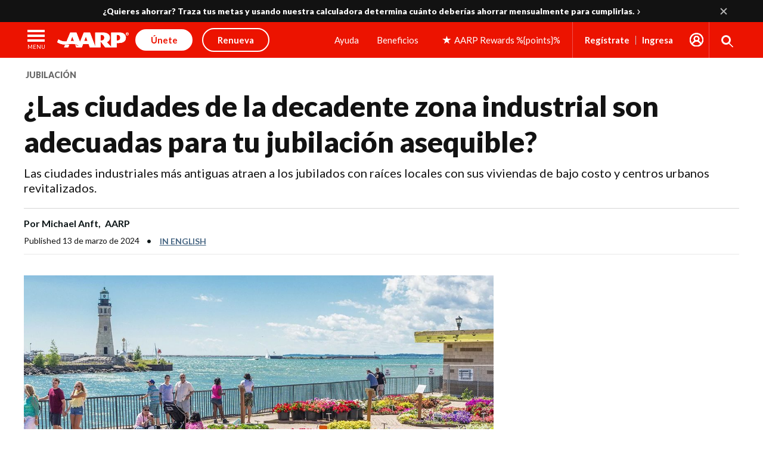

--- FILE ---
content_type: text/html; charset=UTF-8
request_url: https://www.aarp.org/espanol/jubilacion/jubilacion-segura/info-2024/jubilacion-en-la-zona-industrial.html
body_size: 74806
content:
<!DOCTYPE HTML>
<html lang="es">
    <head>

    


    <title>Descubre si la zona industrial es adecuada para jubilarte</title>

<!-- /* Pre-connect goes at the top of the head tag */ -->
<!--Added the below six to establish a pre connection with merkury and launch domain to increase performance-->
<script defer="defer" type="text/javascript" src="https://rum.hlx.page/.rum/@adobe/helix-rum-js@%5E2/dist/rum-standalone.js" data-routing="env=prod,tier=publish,ams=AARP"></script>
<link rel="preconnect" href='https://sv.aarp.org' crossorigin/>
<link rel="dns-prefetch" href='https://sv.aarp.org'/>
<link rel="preconnect" href='https://assets.adobedtm.com' crossorigin/>
<link rel="dns-prefetch" href='https://assets.adobedtm.com'/>
<link rel="preconnect" href='https://aarp.sv.rkdms.com' crossorigin/>
<link rel="dns-prefetch" href='https://aarp.sv.rkdms.com'/>


<noscript>
    <section>
        <div class="aarpe-notification-banner">
            <div class="script-warning">
                <span class="icon-alert-report"></span>
                <span class="icon-close"></span>
                <div class="warning-text-wrapper">
                    <span class="aarp-u-typography__trafalgar">Javascript is not enabled.</span>
                    <p>Javascript must be enabled to use this site. Please enable Javascript in your browser and try
                        again.</p>
                </div>
            </div>
        </div>
    </section>
</noscript>





	<link rel="alternate" hreflang="x-default" href='https://www.aarp.org/money/retirement/rust-belt-retirement/'/>
	<link rel="alternate" hreflang="es-us" href='https://www.aarp.org/espanol/jubilacion/jubilacion-segura/info-2024/jubilacion-en-la-zona-industrial.html'/>
	<link rel="alternate" hreflang="es-pr" href='https://www.aarp.org/espanol/jubilacion/jubilacion-segura/info-2024/jubilacion-en-la-zona-industrial.html'/>











<meta name="siteVersion" content="uxdia"/>

<meta name="page_title" content="¿Las ciudades de la decadente zona industrial son adecuadas para tu jubilación asequible?"/>
<meta name="twitter:card" content="summary_large_image"/>

	<meta property="og:title" content="¿La decadente zona industrial es ideal para tu jubilación?"/>
	<meta name="twitter:title" content="¿La decadente zona industrial es ideal para tu jubilación?"/>


	<meta property="og:description" content="Las ciudades industriales ofrecen viviendas económicas y centros urbanos revitalizados."/>
	<meta name="twitter:description" content="Las ciudades industriales ofrecen viviendas económicas y centros urbanos revitalizados."/>

<meta name="keywords" id="metaKeywords" content="zona industrial, jubilación, búfalo, cincinnati, cleveland, colombus, ciudad de kansas, indianapolis"/>
<meta name="description" content="Búfalo y otras ciudades de la zona industrial están aumentando entre los jubilados que se mudan. Descubre si estos lugares son adecuados para jubilarte.
"/>


<meta name="articleId" id="articleId" content="article-cb91a9f5f0"/>
    <meta name="estimated_publish_date" id="metaPublishDate" content="2024-03-13"/>

<meta name="dateToday" id="metaDateToday" content="2026-01-16"/>
<meta name="Last-Modified" content="2024-11-01"/>

<meta name="robots" content="index, follow"/>

<meta name="referrer" content="no-referrer-when-downgrade"/>


<meta name="Tags" id='metaTaxonomy' content="taxonomy:aarp/espanol;taxonomy:retirement/retirement-living/best-places-to-retire;taxonomy:retirement/retirement-living/retirement-communities;taxonomy:aarp/espanol;taxonomy:retirement"/>
<meta name="TagTitles" id='metaTaxonomyTitles' content="español  ;lugares-donde-retirarse;comunidades-para-retirados;español  ;jubilacion"/>

<meta name="AarpContentType" id='metaAarpContentType'/>
<meta name="AarpCategories" id='metaAarpCategories' content="aarp;jubilacion"/>

<meta name="taxonomy_general_category" id='taxonomyGeneral' content="jubilacion"/>
<meta name="taxonomy_level_1" id='taxonomySpecific1' content="lugares-donde-retirarse"/>





<meta name="IALevel1" content="jubilacion"/>
<meta name="IALevel2" content="jubilacion-segura"/>
<meta name="IALevel3" content="info-2024"/>
<meta name="ChannelName" content="jubilacion"/>
<meta name="SubChannelName" content="jubilacion-segura"/>





    <meta name="language" content="spanish"/>

<meta name="vf:lang" id="uxdiaLocale" content="es"/>
<meta name="houseAds" id="houseAds" content="commercial"/>



    <link rel="canonical" href='https://www.aarp.org/espanol/jubilacion/jubilacion-segura/info-2024/jubilacion-en-la-zona-industrial.html'/>
    <meta property="og:url" content="https://www.aarp.org/espanol/jubilacion/jubilacion-segura/info-2024/jubilacion-en-la-zona-industrial.html"/>


<meta name="contentId" content="/content/aarpe/es/home/jubilacion/jubilacion-segura/info-2024/jubilacion-en-la-zona-industrial"/>
<meta property="og:site_name" content="AARP"/>

	
	
		
	
	<meta property="og:image" content="https://aarp.widen.net/content/nynbfkclq5/jpeg/DCNK72-edited-1140.jpg?crop=true&amp;anchor=0,0&amp;q=80&amp;color=ffffffff&amp;u=ovnylx&amp;w=1140&amp;h=655"/>
	<meta name="twitter:image" content="https://aarp.widen.net/content/nynbfkclq5/jpeg/DCNK72-edited-1140.jpg?crop=true&amp;anchor=0,0&amp;q=80&amp;color=ffffffff&amp;u=ovnylx&amp;w=1140&amp;h=655"/>

<meta property="og:type" content="article"/>
<meta name="viewport" content="width=device-width,initial-scale=1"/>
<meta name="ismembersonlyaccess" id="ismembersonlyaccess" content="false"/>
<meta name="isregisterwall" id="isregisterwall" content="false"/>


    





<link rel="preconnect" href='https://cdn.aarp.net' crossorigin/>
<link rel="dns-prefetch" href='https://cdn.aarp.net'/>


	<link rel="preconnect" href='https://securepubads.g.doubleclick.net' crossorigin/>
	<link rel="dns-prefetch" href='https://securepubads.g.doubleclick.net'/>





<link rel="shortcut icon" href='https://www.aarp.org/etc/everywhere/images/favicon.ico' type="image/vnd.microsoft.icon"/>




    <script>
        (function(g,b,d,f){(function(a,c,d){if(a){var e=b.createElement("style");e.id=c;e.innerHTML=d;a.appendChild(e)}})(b.getElementsByTagName("head")[0],"at-body-style",d);setTimeout(function(){var a=b.getElementsByTagName("head")[0];if(a){var c=b.getElementById("at-body-style");c&&a.removeChild(c)}},f)})(window,document,"body {opacity: 0 !important}",3E3);
    </script>



<script type="text/javascript">
    const ogFieldsObj = {
        title: '¿La decadente zona industrial es ideal para tu jubilación?',
        subTitle: 'Las ciudades industriales más antiguas atraen a los jubilados con raíces locales con sus viviendas de bajo costo y centros urbanos revitalizados.',
        category: 'Jubilación',
        URL: 'https://www.aarp.org/espanol/jubilacion/jubilacion-segura/info-2024/jubilacion-en-la-zona-industrial.html',
        image: 'https://aarp.widen.net/content/nynbfkclq5/jpeg/DCNK72-edited-1140.jpg?crop=true&amp;anchor=0,0&amp;q=80&amp;color=ffffffff&amp;u=ovnylx&amp;w=1140&amp;h=655',
        type: 'article',
        memberonly: 'false',
        id:  'article-cb91a9f5f0'
    }
	document.addEventListener("DOMContentLoaded", () => {
  		dispatchEvent(new CustomEvent('OG-FIELDS-UPDATE', {detail: ogFieldsObj}));
	});
</script>











    <link rel="stylesheet" type="text/css" href='https://www.aarp.org/etc/clientlibs/202601131911/aarp-uxdia-sidebarV2-article-template.staticassets.min.css'/>


















<script type="text/javascript">
    if (typeof AARP == "undefined" || AARP === null) {
        AARP = {};
    }
    window.AARP = window.AARP || {};
    AARP.ExperienceFragment = false;
    AARP.Everywhere = AARP.Everywhere || {};
    AARP.secureServiceUrl = "https:\/\/services.share.aarp.org";
    AARP.isSecure = true;
    AARP.Everywhere = {
            cdnhost:              "cdn.aarp.net",
            classicHost:          "http:\/\/",
            communityUrl:         "https:\/\/community.aarp.org",
            connectMembership:    "https:\/\/secure.aarp.org\/applications\/membershipChallenge\/showChallengeForm.action?appName=account",
            endecaSearchUrl:      "https://www.aarp.org/espanol/busqueda/",
            endecaAutoSuggestUrl: "https://www.aarp.org/espanol/busqueda/keyword",
            failedLoadAdCalls:      [],
            fullhost:             "http:\/\/www.aarp.org",
            googleApiKey:         "AIzaSyB3yQi2G4qZ6ZfVr6LzNY6QEAVxSDK4qXM",
            gssCodeEnglish:       "015879277671031238444:njlla\u002Dvutba",
            gssCodeSpanish:       "015879277671031238444:lyqbyxlcg2a",
            gssCodeTravel:        "015879277671031238444:1jtcdgnu0e4",
            isArticle:            true,
            isAuthor:             false,
            isEdit:               false,
            isSecure:             true,
            isSpanish:            true,
            joinUrl:              "https:\/\/appsec.aarp.org\/MP2\/join\/application?campaignId=UAKSD37",
            jsExt:                ".min.js",
            loginUrl:             "https:\/\/secure.aarp.org\/applications\/user\/login?response_type=code\x26client_id=0oa3rtsa6ahTQReOG2p7\x26redirect_uri=https:\/\/www.aarp.org\/aarp\/auth\/callback\x26scope=bui+bmi\x26state=" || "https:\/\/login.aarp.org\/online\u002Dcommunity\/loginform.action?intcmp=DSO\u002DHDR\u002DLOGIN",
            logoutUrl:            "https:\/\/secure.aarp.org\/applications\/user\/logout\/logout?intcmp=DSO\u002DLOGOUT\u002DEWHERE" || "https:\/\/secure.aarp.org\/applications\/user\/logout\/logout?intcmp=DSO\u002DLOGOUT\u002DEWHERE",
            passwordResetUrl:     "https:\/\/login.aarp.org\/online\u002Dcommunity\/account\/pwdrequest.action",
            pgtype:               "uxdia\/components\/structure\/articlePage",
            registerUrl:          "https:\/\/login.aarp.org\/online\u002Dcommunity\/forward\/register.action?intcmp=DSO\u002DHDR\u002DREG",
            resourceVersionNumber:"202601131911",
            secureHost:           "\/\/www.aarp.org",
            siteProperty:         "Everywhere",
            staticHost:           "cdn.aarp.net",
            coveoApiKey:          "xxf51edad4\u002D176b\u002D4a7a\u002Db4ac\u002Df42ce866adec",
            coveoOrgId:           "aarpu11lxv0p",
            promoCode:            "",
            loginRedirect:        "false",
            skipSessionCheck:     ""
    };
    AARP.header = AARP.header || {};
    AARP.header.sticky = true;
</script>









    <script async src='https://securepubads.g.doubleclick.net/tag/js/gpt.js'></script>
<script>
	window.googletag = window.googletag || {cmd: []};
</script>

    <script type="text/javascript" src='https://cdn.aarp.net/etc.clientlibs/staying-sharp/clientlibs/js/above-the-fold-basic-withAds.rev202601131911.rev202601131911.min.js'></script>











    
<script src='https://cdn.aarp.net/etc.clientlibs/aarp-foundation/clientlibs/adblock-detector.rev202601131911.min.js'></script>







<script type="text/javascript">
    window.AARP = window.AARP || {};
    window.AARP.oneTrustUniqueId = '989aa2b1-ca44-4e31-89a9-6de19dd4fc3c';
</script>

    
<script src='https://cdn.aarp.net/etc.clientlibs/staying-sharp/clientlibs/js/onetrust.rev202601131911.min.js'></script>









<script type="text/javascript">
   window.AARP = window.AARP || {};
   var path = window.location.pathname.split('/');
   AARP.MetaInfo = Object.assign({}, AARP.MetaInfo, {
       pageData: {
           pagename: '¿Las ciudades de la decadente zona industrial son adecuadas para tu jubilación asequible?',
           var1: 'Everywhere',
           var2: path[1] || "",
           var3: path[2] || "",
           var4: path[3] || "",
           var5: window.location.pathname,
           pagetitle: '',
           pagetype: window.location.host.split('.')[0],
           language: 'es',//site language value ex “english”
           publishDate: '2024\u002D03\u002D13',//date of content publish
           todaysDate: '2026\u002D01\u002D16',//today’s date
           lastModified: '2024\u002D11\u002D01',//date of last modify
           publisher: '',//channel/publisher
           authorName: 'Michael Anft',//name of content author
           source: '',//name of content source
           templateType: 'AARP UXDIA Sidebar Article V2 Template',//name of the template
           uniqueId: '9e6ae8786acec156bf71ff5455962319',//page unique ID
       },
         userData: {
           status: '',
           federatedid: '',//Registered User ID
           konnexid: (AARP && AARP.store && AARP.store.getState().cookie && AARP.store.getState().cookie.at) ? AARP.store.getState().cookie.at.cid : '',//Konnex/PersonID
           dsouserid: (AARP && AARP.store && AARP.store.getState().cookie && AARP.store.getState().cookie.at) ? AARP.store.getState().cookie.at.u : '',
           memstatus: (AARP && AARP.store && AARP.store.getState().cookie && AARP.store.getState().cookie.at) ? AARP.store.getState().cookie.at.ms : '',
           memdate: (AARP && AARP.store && AARP.store.getState().cookie && AARP.store.getState().cookie.at) ? AARP.store.getState().cookie.at.mj : '',
           memexpdate:(AARP && AARP.store && AARP.store.getState().cookie && AARP.store.getState().cookie.at) ? AARP.store.getState().cookie.at.me : '',
           memterm: (AARP && AARP.store && AARP.store.getState().cookie && AARP.store.getState().cookie.at) ? AARP.store.getState().cookie.at.mat : '',
           memflag: (AARP && AARP.store && AARP.store.getState().cookie && AARP.store.getState().cookie.at) ? AARP.store.getState().cookie.at.mar : '',
           memftr: '',
           apptime: '',//?HH:MM:SS
           appstep: '',//[application step/stage]
           coiflag: '',
           coistatus: '',
           subscstatus: '',
           subsctype: '',
           subscproduct: '',
           zipcode: (AARP && AARP.store && AARP.store.getState().cookie && AARP.store.getState().cookie.at) ? AARP.store.getState().cookie.at.p : '',
           productid: '',
           productcode: '',
           accounttype: '',
           eventtype: ''
       },
       errors: {
           errorcode: '',
           errormessage: ''
       },
       search: {
           searchTerm: '',
           searchNoResults: '',
           searchNumResults: '',
           searchFilter: '',
           searchSort: '',
           searchCorrection: '',
           searchSuggest: '',
           pagePath: ''
       },
       contentData: {
           videoid: '',
           articleid: 'article-cb91a9f5f0',
           contentid: '',
           tagid: ''
       },
       webData: {
           transactionid: '',//unique transaction ID [conversion]
           registrationype: '',
           emailsource: '',
           pymttype: '',//(ex. PayPal, CC, eCheck, Wallet Pay -iOS/Android)
           producttype: '',
           campaign: '',//Campaign Parameter ID
           campaigntype: '',//Campaign Type
           partnerid: '',//Traffic Partner ID or Code
           loginsource: '',//Login URL non PII
           smartcode: '',//Tracking ID – Campaign Param
           testid: ''//Adobe Target ID
       },
       rewardsData: {
           enrollstatus:'',//[enroll status for rewards]
           visitstatus:'',//[visit status for rewards]
           optinstatus:'',//[optin status for rewards newsletter]
           todayspoints:'',//MM/DD/YYYY | Point Total
           activitypoints:'',//point total collected on a activity
           totalpoints:'',//total cumulative points
           activitytype:'',//earn, redeem, etc
           activityid:'' //newsletter, quiz, videos etc
     }
   });
</script>

<script type="text/javascript">
   (function () {
       function executeDataLayerObj() {
           AARP.MetaInfo.errors.frontEndErrors = {
               createEvent: function(errorData) {
                   return new CustomEvent('click_tag_front_end_field_error', {
                       detail: {
                           'errorDataProperty': function () {
                               return errorData.toString().split(',').join(' | ');
                           }
                       }
                   });
               },
           }
           function errorDataLayer() {
               var $submitBtn = document.getElementById('guideContainer-rootPanel-submit___widget');
               var guideFieldErrorArr = document.getElementsByClassName('guideFieldError');
               document.body.addEventListener('click_tag_front_end_field_error', function (event) {
                   AARP.MetaInfo.errors.errormessage = event.detail.errorDataProperty();
               });
               if($submitBtn != null) {
                   $submitBtn.addEventListener("click", function () {
                       var errorDataArr = ['staying sharp'];
                       var pageTitle = document.title;
                       var errCount = 0;
                       window.click_tag_field_errors = [];
                       window.click_tag_field_errors_specific = [];
                       errorDataArr.push(pageTitle);
                       setTimeout(function () {
                           if(guideFieldErrorArr && guideFieldErrorArr.length > 0) {
                               guideFieldErrorArr.forEach(function(elem){
                                   if (elem.style.display != 'none') {
                                       var errorLabelElement = elem.parentElement.querySelector('.guideFieldLabel label');
                                       if(errorLabelElement) {
                                           var errorLabel = elem.parentElement.querySelector('.guideFieldLabel label').innerHTML;
                                           errorDataArr.push(errorLabel);
                                           window.click_tag_field_errors.push(errorLabel+" error");
                                           window.click_tag_field_errors_specific.push(elem.innerHTML);
                                           $submitBtn.setAttribute('data-formelementid','HLP-FORM-BTN-CLK-SUBMIT');
                                           errCount++;
                                       }
                                   }
                               });
                           }
                           if(errCount === 0) {
                        	   if (typeof _satellite !== "undefined") _satellite.track('form-submit');
                           } else {
                        	   if (typeof _satellite !== "undefined") _satellite.track('clickTags_validation_error');
                           }
                           var event = AARP.MetaInfo.errors.frontEndErrors.createEvent(errorDataArr);
                           document.body.dispatchEvent(event);
                       }, 1);
                   });
               }
           }
           AARP.MetaInfo.frontEndSearch = {
               createEvent: function(searchData) {
                   return new CustomEvent('click_tag_front_end_search_data', {
                       detail: {
                           searchTerm: searchData.searchTerm,
                           searchNoResults: searchData.searchNoResults,
                           searchNumResults: searchData.searchNumResults,
                           searchFilter: searchData.searchFilter,
                           searchSort: searchData.searchSort,
                           searchCorrection: searchData.searchCorrection,
                           searchSuggest: searchData.searchSuggest,
                           pagePath: searchData.pagePath
                       }
                   });
               },
           }
           document.body.addEventListener('click_tag_front_end_search_data', function (eve) {
               AARP.MetaInfo.search = {
                   searchTerm: eve.detail.searchTerm,
                   searchNoResults: eve.detail.searchNoResults,
                   searchNumResults: eve.detail.searchNumResults,
                   searchFilter: eve.detail.searchFilter,
                   searchSort: eve.detail.searchSort,
                   searchCorrection: eve.detail.searchCorrection,
                   searchSuggest: eve.detail.searchSuggest,
                   pagePath: eve.detail.pagePath
               }
           });
           AARP.MetaInfo.frontEndContentData = {
               createEvent: function (contentData) {
                   return new CustomEvent('click_tag_front_end_content_data', {
                       detail: {
                               videoid:   contentData.videoid ? contentData.videoid : '',
                               articleid: contentData.articleid ? contentData.articleid : '',
                               contentid: '',
                               tagid: 'taxonomy:aarp\/espanol,taxonomy:retirement\/retirement\u002Dliving\/best\u002Dplaces\u002Dto\u002Dretire,taxonomy:retirement\/retirement\u002Dliving\/retirement\u002Dcommunities'
                           }
                       });
                   },
               }
           document.body.addEventListener('click_tag_front_end_content_data', function (eve) {
               AARP.MetaInfo.contentData = {
                   videoid:  eve.detail.videoid ? eve.detail.videoid : '',
                   articleid: eve.detail.articleid ? eve.detail.articleid :'',
                   contentid: '',
                   tagid: 'taxonomy:aarp\/espanol,taxonomy:retirement\/retirement\u002Dliving\/best\u002Dplaces\u002Dto\u002Dretire,taxonomy:retirement\/retirement\u002Dliving\/retirement\u002Dcommunities'
               }
               /* Surface Pillar Label Tags */
               var AllTagIds = 'taxonomy:aarp\/espanol,taxonomy:retirement\/retirement\u002Dliving\/best\u002Dplaces\u002Dto\u002Dretire,taxonomy:retirement\/retirement\u002Dliving\/retirement\u002Dcommunities';
               var tagIdArr = [];
               if(AllTagIds && AllTagIds.length>0) {
                   var tagArr = AllTagIds.split(',');
                   AARP.MetaInfo.contentData.tagid = tagArr;
               }
           });
           errorDataLayer();
       }
       AARP.Externals.attachPageJsCallback(executeDataLayerObj);
   })();
</script>







	
    
        <script type="application/ld+json">
            {
  "@type" : "Article",
  "@context" : "https://schema.org",
  "additionalType" : [ "WebPage" ],
  "url" : "https://www.aarp.org/espanol/jubilacion/jubilacion-segura/info-2024/jubilacion-en-la-zona-industrial/",
  "headline" : "¿Las ciudades de la decadente zona industrial son adecuadas para tu jubilación asequible?",
  "alternativeHeadline" : "Las ciudades industriales más antiguas atraen a los jubilados con raíces locales con sus viviendas de bajo costo y centros urbanos revitalizados.",
  "keywords" : [ "zona industrial", " jubilación", " búfalo", " cincinnati", " cleveland", " colombus", " ciudad de kansas", " indianapolis" ],
  "name" : "Descubre si la zona industrial es adecuada para jubilarte",
  "description" : "Búfalo y otras ciudades de la zona industrial están aumentando entre los jubilados que se mudan. Descubre si estos lugares son adecuados para jubilarte.",
  "mainEntityOfPage" : {
    "@id" : "https://www.aarp.org/espanol/jubilacion/jubilacion-segura/info-2024/jubilacion-en-la-zona-industrial/"
  },
  "speakable" : {
    "@type" : "SpeakableSpecification",
    "cssSelector" : [ "h1", "h2" ]
  },
  "articleBody" : "Cuando un par de clientes del asesor financiero Ryan Carney se cansaron de la vida de jubilados en Florida el año pasado, regresaron a su antigua ciudad natal, el polo opuesto de Florida: Buffalo, Nueva York. Los bajos costos de vida, los centros de atención médica respetables, los centros urbanos revitalizados y la proximidad a las cataratas del Niágara han ayudado a que la ciudad de la decadente zona industrial conocida como \"Rust Belt\" en el lago Erie sea más atractiva para los jubilados como ellos, a pesar de sus tormentas de nieve y temperaturas frías. Buffalo encabeza la lista de los mercados de vivienda más populares (en inglés) del país del 2024 de Zillow, el mercado inmobiliario en línea. Los jubilados de Nueva Inglaterra, incluso Canadá, se han mudado recientemente a la ciudad, dice Carney, planificador financiero certificado de Winthrop Partners en Buffalo y promotor (en inglés) de sus servicios amigables para los jubilados. “Definitivamente hemos visto un aumento, especialmente entre las personas con raíces aquí”, dice. “No había mucho para escoger para los jubilados antes de que creáramos todos estos espacios en áreas más agradables”. La rehabilitación de Buffalo, diseñada para atraer a los recién llegados, refleja los esfuerzos en otras ciudades del noreste y el medio oeste que muchas personas en el país han asociado durante mucho tiempo con el declive postindustrial. A medida que buscan revertir décadas de pérdida de población, las regiones del Rust Belt están destinando dinero público a la revitalización, y algunas crean vecindarios diseñados específicamente para atraer a los jubilados que se mudan y mantener a los residentes de larga data en áreas donde tienen historia, familiares y amigos. (Re)construir las fortalezas La tendencia en el oeste de Nueva York comenzó con los “Buffalo Billion”, un proyecto de desarrollo económico que invirtió dinero del Gobierno estatal y local en la revitalización de la costa de la ciudad. Se crearon restaurantes y cafeterías, al igual que vecindarios diseñados para ser asequibles, habitables y fáciles de navegar. Ciudades como Cincinnati, Cleveland, Columbus y Kansas City también han buscado construir a partir de sus fortalezas, aprovechando grandes cantidades de inversión privada para complementar los restos de sus años de gloria —museos, parques de béisbol, centros médicos respetables— con nuevos y bulliciosos distritos de restaurantes y cervecerías en el centro de la ciudad. Además de ser más habitables, esas regiones pueden estar beneficiándose de un suministro de viviendas establecidas y asequibles que contrasta con los mercados escasos y de alto precio en muchos centros tradicionales de jubilación. Cincinnati, Columbus, Indianápolis y Cleveland se unieron a Buffalo entre los 10 mercados de viviendas más populares (en inglés) de Zillow, basándose en factores como el crecimiento del empleo, las ganancias proyectadas en los valores de las viviendas y la rapidez con la que se venden las casas en venta. Cleveland y Kansas City ocuparon el noveno y décimo puesto en la lista del 2023 del mercado de servicios móviles Hire A Helper de los destinos urbanos más populares para las reubicaciones de los jubilados —en inglés— (aunque Miami-Fort Lauderdale, uno de los lugares más populares, todavía atrajo muchas más mudanzas). Otros informes recientes indican que las ciudades del Rust Belt están listas para recibir y habitar a los jubilados. La clasificación de los mejores lugares para jubilarse en el 2024 (en inglés) de U.S. News & World Report, que mide a las áreas metropolitanas en la asequibilidad y los criterios de calidad de vida, como el costo de la vivienda, las tasas de delincuencia y el acceso a atención médica de calidad, destaca a las antiguas ciudades industriales como Allentown, Pensilvania (número 5) y Youngstown, Ohio (número 9), que son ciudades tan vinculadas en la imaginación popular con los peligros de la desindustrialización que Billy Joel y Bruce Springsteen (enlaces en inglés) escribieron canciones sobre ellas. Las ciudades de Míchigan, Ohio, Indiana e Illinois ocupan ocho de los 10 primeros puestos en un informe de febrero (en inglés) del 2024 de Homebuyer.com sobre los lugares más asequibles para comprar una casa, destacando lo que Dan Green, director ejecutivo de la compañía hipotecaria en línea, llama “joyas ocultas” para los jubilados. “El Rust Belt está en un proceso de revitalización, en parte para reconstruir una base impositiva, incluso cuando los costos de la vivienda han permanecido razonables”, dice. “Ambiente acogedor” Green y su empresa tienen su sede en Cincinnati. Es un gran fanático de la ciudad y del valor relativo que ofrece a los jubilados. “Esto no se basa en datos, pero muchas de estas ciudades revigorizadas tienen un ambiente amigable y acogedor”, dice. “Son ciudades maravillosas que tienen museos y restaurantes. Las personas que crecieron aquí son más propensas a quedarse o a mudarse de vuelta cuando se jubilan”. Cuando un aeropuerto en Blue Ash, un suburbio al norte de Cincinnati, cerró en el 2012, los planificadores locales y estatales lo convirtieron en Summit Park, una mezcla de condominios, entretenimiento, espacios verdes y tiendas que incluye una comunidad de vida independiente y asistida. Más cerca de la ciudad, el patrimonio alemán de Cincinnati se ha aprovechado para estimular una gran cantidad de cervecerías y áreas minoristas donde es legal llevar una cerveza de una tienda a otra. Los jubilados son clientes habituales, dice Green. La población de Cincinnati, que se está reduciendo desde la década de 1960, ahora está creciendo, señala Christopher Hais, planificador financiero certificado de Queen City Financial Advisors en la ciudad. “Recibes la asequibilidad, además de todos los beneficios de entretenimiento y atención médica”, dice. En Kansas City, más personas optan por envejecer en su ciudad natal, dice Bret Guillaume, presidente de la empresa local de asesoramiento financiero Mader Shannon. La ciudad ha invertido mucho en la reconstrucción de su centro de la ciudad, la adición de tranvías, la supervisión de la conversión de viejos almacenes en espacios habitables y la preparación para organizar varios partidos de fútbol de la Copa Mundial del 2026. “Vemos que muchas más personas regresan, pero ya no vemos que las personas se mudan a comprar ese condominio en Florida, eso ya no está sucediendo”, dice Guillaume. “Vemos a personas que tienen la capacidad de ir a otro lugar, pero cada vez más los vemos quedarse”. La ciudad también se ha convertido en un atractivo para los jubilados de pequeñas ciudades en Kansas y Misuri, agrega. Las viejas ciudades revitalizadas superaron a las ciudades favoritas de los jubilados, Miami (82) y Tucson (103), en el estudio de U.S. News and World Report, ya que los altos costos de vivienda de Miami afectaron su clasificación y la baja disponibilidad de atención médica perjudicó a Tucson. El Índice de Habitabilidad de AARP (en inglés), que mide la calidad de las comodidades y los servicios en comunidades de todo el país en una escala de 100 puntos, clasifica a Cincinnati (59), Buffalo (58) y Columbus (58) de manera similar a Miami (56), Fort Lauderdale (55) y Orlando (55). El buen tiempo y los bajos impuestos siguen siendo grandes atractivos Además de los costos de la vivienda, el aumento de la inflación del 2021-2022 podría estar desempeñando un papel en el atractivo de áreas que tienen hogares más asequibles para los jubilados. “Una mayor inflación asusta a las personas”, dice Jeremy Kisner, socio de la oficina de Phoenix de la empresa nacional de gestión patrimonial Corient. “Las personas se preguntan si su dinero durará lo suficiente”. Según los estudios, por mucho que eso pueda ser útil para revitalizar la popularidad de las ciudades del Rust Belt, las ciudades habituales con mucha luz solar siguen siendo los lugares más populares para que las personas echen raíces frescas después de jubilarse. Florida sigue siendo el estado número 1 al que los adultos mayores se mudan en el informe anual de Hire A Helper, que utiliza los datos de la encuesta de la Oficina del Censo de EE.UU. para monitorear las mudanzas. Florida atrajo al 11% de los jubilados que se mudaron entre estados en el 2023. Otro estado de clima cálido, Carolina del Sur, ocupó el segundo lugar, con un 10%. Las cuatro áreas metropolitanas más populares se encuentran en Florida y Texas. Para Kisner, esos hallazgos sugieren que incluso la ligera popularidad de las ciudades más antiguas y frías es una distorsión, o una tendencia pequeña que no es sostenible. “La historia más grande para mí”, dice, “son todos los jubilados que se mudan de áreas con impuestos altos y se dirigen a regiones con impuestos más bajos y costos más bajos como Florida o Texas”, estados que no tienen un impuesto estatal sobre la renta. California y Nueva York, que tienen las tasas de impuestos sobre la renta más altas del país, también son los estados que vieron a la mayoría de los jubilados emigrar a otro lugar, según el estudio de Hire A Helper. Otro factor que podría provocar un éxodo de jubilados a la región central del país: las condiciones atmosféricas. Varios profesionales que trabajan con jubilados en Buffalo dicen que las tormentas son al menos tan disuasivas como los impuestos altos. “He vivido en el sur de California, Las Vegas y Phoenix. Nunca he visto a nadie mudarse a donde hay temperaturas más frías”, dice Kisner. “Y si lo hacen, es solo para estar cerca de sus hijos y nietos. Las personas se mudan aquí desde Nueva York o Nueva Jersey, y no a la inversa”.",
  "image" : [ "https://aarp.widen.net/content/ex0zf6ttsd/jpeg/2A9CB05-edited-1140.jpg?crop=true&anchor=0,0&q=80&color=ffffffff&u=ovnylx&w=1140&h=655", "https://aarp.widen.net/content/wsudc8mjl9/jpeg/BP74CR-edited-1140.jpg?crop=true&anchor=0,0&q=80&color=ffffffff&u=ovnylx&w=1140&h=655", "https://aarp.widen.net/content/ej1fmmnvsv/jpeg/AP24017562423748-edited-1140.jpg?crop=true&anchor=0,0&q=80&color=ffffffff&u=ovnylx&w=1140&h=655", "https://aarp.widen.net/content/nynbfkclq5/jpeg/DCNK72-edited-1140.jpg?crop=true&anchor=0,0&q=80&color=ffffffff&u=ovnylx&w=1140&h=655" ],
  "author" : [ {
    "@type" : "Person",
    "name" : "Michael Anft",
    "affiliation" : "AARP"
  } ],
  "publisher" : {
    "@type" : "Organization",
    "name" : "AARP",
    "url" : "https://www.aarp.org/",
    "description" : "AARP is a nonprofit, nonpartisan organization that empowers people to choose how they live as they age.",
    "logo" : {
      "@type" : "ImageObject",
      "url" : "https://cdn.aarp.net/content/dam/aarp/graphics/aarp_logos/120x30-aarp-header-logo-red.svg"
    },
    "sameAs" : [ "https://www.facebook.com/AARP", "https://twitter.com/AARP/", "https://www.instagram.com/aarp/?hl=en", "https://www.linkedin.com/company/aarp/" ]
  },
  "datePublished" : "2024-03-13T19:57:00+0000"
}
        </script>
    











    
    
    <script src='//assets.adobedtm.com/launch-ENfc31ab1bac944ca8866743454782e0b0.min.js' async></script>

    
    

    
    
    

    
    
            
              
                <script type="text/javascript">
                  var rfyPalantirEndpoint = 'https:\/\/services.share.aarp.org\/prod\/palantir\u002Dservices\/getRecommendations';
                </script>
              
            
</head>
    <body class="articlePage page basicpage" id="articlePage-8e2b463c0c">
        
        
        
            




            <a href='#aarp-u-end-of-header' class="aarp-u-invisible">Skip to content</a>
<div class="aarp-c-body-wrapper aarp-o-edit-mode-false aarp-o-body    ">
    <div id="aarp-c-body">
        <div class="root container responsivegrid uxdia-u-base-article-v2">

    
  	
  	
    
     
      
          <div id="container-67e5a8f708" class="cmp-container " data-wcmmode="publish" style="">
              



<div class="aem-Grid aem-Grid--12 aem-Grid--default--12 ">
    
    <div class="container responsivegrid uxdia-u-bg-ads--utility-medium-grey uxdia-o-grid-container uxdia-o-grid-container@mobile @tablet uxdia-o-grid-container@laptop uxdia-o-grid-container@large-laptop uxdia-o-grid-container@larger-laptop aem-GridColumn aem-GridColumn--default--12">

    
  	
  	
    
     
      
          <div id="container-8d5ee7dcfa" class="cmp-container " data-wcmmode="publish" style="">
              



<div class="aem-Grid aem-Grid--12 aem-Grid--default--12 ">
    
    <div class="advertisement parbase aem-GridColumn aem-GridColumn--default--12">
    
        
        
        
        
        
        
        
        
        
          <div aria-hidden="true" class="aarp-c-ad aarp-c-ad--leader aarp-c-ad@tablet aarp-c-ad@mobile aarpe-ad-wrapper">
            
                    
                    <div class="aarp-c-ad__container aarp-c-ad__container--leader aarpe-ad es clearfix " id="leader_97110" data-adsize="leader">
                        
                         
                            <script type="text/javascript">
                                if(typeof AARP.ads !== 'undefined'){
                                  AARP.ads.slots({ id:'leader_97110', size:'leader'});
                                }
                            </script>
                         
                    </div>
            
            
        </div>
    

</div>

    
    
</div>

          </div>
      
      
      
  
    
</div>
<div class="container responsivegrid uxdia-o-header aarp-c-alert-bar-homepage__wrapper aem-GridColumn aem-GridColumn--default--12">

    
    
	
    
    <div id="container-0e442e2118" class="cmp-container">
        
        <div class="uxdiaCacheableXF experiencefragment aarp-c-alert-bar--uxdia-theme aarp-c-alert-bar--uxdia-theme@tablet aarp-c-alert-bar--uxdia-theme@mobile">


     <div data-cmp-paywall-pageTitle="¿Las ciudades de la decadente zona industrial son adecuadas para tu jubilación asequible?" data-cmp-membersonlyaccess="false" id="uxdiaCacheableXF-c147513ca1" class="cmp-experiencefragment cmp-experiencefragment--alert-bar-single-state">


<div class="aem-Grid aem-Grid--12 aem-Grid--default--12 ">
    
    <div class="uxdiaResponsiveGrid responsivegrid aem-GridColumn aem-GridColumn--default--12"><!-- SDI include (path: /content/experience-fragments/uxdia-folder-structure/es/alert-bar/alert-bar-single-state/master/_jcr_content/root/responsivegrid.xf.html, resourceType: uxdia/components/content/uxdiaResponsiveGrid) -->
<div class="aem-Grid aem-Grid--12 aem-Grid--default--12 ">
	
	    
	    <div class="alertBar aem-GridColumn aem-GridColumn--default--12">
<div class="alert-bar--open">
    <div class="aarp-c-alert-bar aarp-c-alert-bar@desktop aarp-c-alert-bar@tablet aarp-c-alert-bar@mobile  ">
        <div class="aarp-c-alert-bar__container aarp-c-alert-bar__container@desktop aarp-c-alert-bar__container@tablet aarp-c-alert-bar__container@mobile">
            
            
            
                <div class="aarp-c-alert-bar__column aarp-c-alert-bar__column-left">
<div id="text-b1c6a98c6d" class="cmp-text">
    <p><a data-overlay-msg="AARP.Everywhere.LeavingModal.drawOverlay(this,'',/content/experience-fragments/uxdia-folder-structure/es/alert-bar/alert-bar-single-state/master.html,'','You are now leaving AARP.org and going to a website that is not operated by AARP. A different privacy policy and terms of service will apply.');return false;" title="calculadora metas de ahorro" href='https://www.aarp.org/espanol/dinero/presupuesto-y-ahorro/info-2025/calculadora-metas-de-ahorro.html?intcmp=AE-HP-ALRT-ES'><b>¿Quieres ahorrar? Traza tus metas y usando nuestra calculadora determina cuánto deberías ahorrar mensualmente para cumplirlas.</b></a></p>



</div>

    

</div>

                
            
            <a href='#' role="button" aria-label="Close Alert" class="aarp-c-alert-bar__close aarp-c-alert-bar__close@desktop aarp-c-alert-bar__close@mobile"></a>
        </div>
    </div>
</div>
</div>

	    
	
</div></div>

    
</div>
</div>




    
</div>
<div class="uxdiaCacheableXF experiencefragment">


     <div data-cmp-paywall-pageTitle="¿Las ciudades de la decadente zona industrial son adecuadas para tu jubilación asequible?" data-cmp-membersonlyaccess="false" id="uxdiaCacheableXF-fc687046e2" class="cmp-experiencefragment cmp-experiencefragment--red-header-espanol">


<div class="aem-Grid aem-Grid--12 aem-Grid--default--12 ">
    
    <div class="uxdiaResponsiveGrid responsivegrid aem-GridColumn aem-GridColumn--default--12"><!-- SDI include (path: /content/experience-fragments/uxdia-folder-structure/es/headers-and-footers/aarp-org/short-red-header/red-header-espanol/target/_jcr_content/root/responsivegrid.xf.html, resourceType: uxdia/components/content/uxdiaResponsiveGrid) -->
<div class="aem-Grid aem-Grid--12 aem-Grid--default--12 ">
	
	    
	    <div class="target parbase aem-GridColumn aem-GridColumn--default--12">





    


            <script type="text/javascript">
                window.performance.mark('target_contexthub_setup [target-uxdiacacheablexf6]');
                AARP.Externals.ContextHub.onLoad(function() {
                    ContextHubJQ(function() {
                        window.performance.mark('target_contexthub_start [target-uxdiacacheablexf6]');
                        ContextHub.SegmentEngine.PageInteraction.Teaser({
                            locationId: '_content_experience\u002Dfragments_uxdia\u002Dfolder\u002Dstructure_es_headers\u002Dand\u002Dfooters_aarp\u002Dorg_short\u002Dred\u002Dheader_red\u002Dheader\u002Despanol_target_jcr_content_root_responsivegrid_uxdiacacheablexf',
                            variants: [{"path":"/content/campaigns/aarp/master/user-states/anonymous-user/target-uxdiacacheablexf6","name":"target-uxdiacacheablexf6","title":"Anonymous User","campaignName":"user-states","campaignPath":"/content/campaigns/aarp/master/user-states","thumbnail":"/content/campaigns/aarp/master/user-states/anonymous-user/target-uxdiacacheablexf6.thumb.png","id":"user-states_target-uxdiacacheablexf6","url":"/content/campaigns/aarp/master/user-states/anonymous-user/target-uxdiacacheablexf6/_jcr_content/par.xf.html","campaignPriority":1,"segments":["/etc/segmentation/contexthub/anonymous-user"],"tags":[]},{"path":"/content/campaigns/aarp/master/user-states/non-member/target-uxdiacacheablexf6","name":"target-uxdiacacheablexf6","title":"Non Member","campaignName":"user-states","campaignPath":"/content/campaigns/aarp/master/user-states","thumbnail":"/content/campaigns/aarp/master/user-states/non-member/target-uxdiacacheablexf6.thumb.png","id":"user-states_target-uxdiacacheablexf6","url":"/content/campaigns/aarp/master/user-states/non-member/target-uxdiacacheablexf6/_jcr_content/par.xf.html","campaignPriority":1,"segments":["/etc/segmentation/contexthub/non-member"],"tags":[]},{"path":"/content/campaigns/aarp/master/user-states/member-on-auto-renew/target-uxdiacacheablexf6","name":"target-uxdiacacheablexf6","title":"Member on Auto-Renew","campaignName":"user-states","campaignPath":"/content/campaigns/aarp/master/user-states","thumbnail":"/content/campaigns/aarp/master/user-states/member-on-auto-renew/target-uxdiacacheablexf6.thumb.png","id":"user-states_target-uxdiacacheablexf6","url":"/content/campaigns/aarp/master/user-states/member-on-auto-renew/target-uxdiacacheablexf6/_jcr_content/par.xf.html","campaignPriority":1,"segments":["/etc/segmentation/contexthub/member-user"],"tags":[]},{"path":"/content/campaigns/aarp/master/user-states/member-not-on-auto-r/target-uxdiacacheablexf6","name":"target-uxdiacacheablexf6","title":"Member not on Auto-R","campaignName":"user-states","campaignPath":"/content/campaigns/aarp/master/user-states","thumbnail":"/content/campaigns/aarp/master/user-states/member-not-on-auto-r/target-uxdiacacheablexf6.thumb.png","id":"user-states_target-uxdiacacheablexf6","url":"/content/campaigns/aarp/master/user-states/member-not-on-auto-r/target-uxdiacacheablexf6/_jcr_content/par.xf.html","campaignPriority":1,"segments":["/etc/segmentation/contexthub/member-not-on-automatic-renew"],"tags":[]},{"path":"/content/campaigns/aarp/master/user-states/expiring-member/target-uxdiacacheablexf6","name":"target-uxdiacacheablexf6","title":"Expiring Member","campaignName":"user-states","campaignPath":"/content/campaigns/aarp/master/user-states","thumbnail":"/content/campaigns/aarp/master/user-states/expiring-member/target-uxdiacacheablexf6.thumb.png","id":"user-states_target-uxdiacacheablexf6","url":"/content/campaigns/aarp/master/user-states/expiring-member/target-uxdiacacheablexf6/_jcr_content/par.xf.html","campaignPriority":1,"segments":["/etc/segmentation/contexthub/expiring-member"],"tags":[]},{"path":"/content/campaigns/aarp/master/user-states/expired-member/target-uxdiacacheablexf6","name":"target-uxdiacacheablexf6","title":"Expired Member","campaignName":"user-states","campaignPath":"/content/campaigns/aarp/master/user-states","thumbnail":"/content/campaigns/aarp/master/user-states/expired-member/target-uxdiacacheablexf6.thumb.png","id":"user-states_target-uxdiacacheablexf6","url":"/content/campaigns/aarp/master/user-states/expired-member/target-uxdiacacheablexf6/_jcr_content/par.xf.html","campaignPriority":1,"segments":["/etc/segmentation/contexthub/expired-member"],"tags":[]},{"path":"/content/campaigns/aarp/master/user-states/cancelled-member/target-uxdiacacheablexf6","name":"target-uxdiacacheablexf6","title":"Cancelled Member","campaignName":"user-states","campaignPath":"/content/campaigns/aarp/master/user-states","thumbnail":"/content/campaigns/aarp/master/user-states/cancelled-member/target-uxdiacacheablexf6.thumb.png","id":"user-states_target-uxdiacacheablexf6","url":"/content/campaigns/aarp/master/user-states/cancelled-member/target-uxdiacacheablexf6/_jcr_content/par.xf.html","campaignPriority":1,"segments":["/etc/segmentation/contexthub/cancelled-member"],"tags":[]},{"path":"/content/campaigns/aarp/master/user-states/lifetime_member_ch_/target-uxdiacacheablexf6","name":"target-uxdiacacheablexf6","title":"Lifetime Member (CH)","campaignName":"user-states","campaignPath":"/content/campaigns/aarp/master/user-states","thumbnail":"/content/campaigns/aarp/master/user-states/lifetime_member_ch_/target-uxdiacacheablexf6.thumb.png","id":"user-states_target-uxdiacacheablexf6","url":"/content/campaigns/aarp/master/user-states/lifetime_member_ch_/target-uxdiacacheablexf6/_jcr_content/par.xf.html","campaignPriority":1,"segments":["/etc/segmentation/contexthub/lifetime-member"],"tags":[]},{"path":"/content/experience-fragments/uxdia-folder-structure/es/headers-and-footers/aarp-org/short-red-header/red-header-espanol/target/_jcr_content/root/responsivegrid/default","name":"default","title":"Default","campaignName":"","thumbnail":"/content/experience-fragments/uxdia-folder-structure/es/headers-and-footers/aarp-org/short-red-header/red-header-espanol/target/_jcr_content/root/responsivegrid.thumb.png","url":"/content/experience-fragments/uxdia-folder-structure/es/headers-and-footers/aarp-org/short-red-header/red-header-espanol/target/_jcr_content/root/responsivegrid/uxdiacacheablexf.default.xf.html","campaignPriority":0,"tags":[]}],
                            strategy: '',
                            trackingURL: null
                        });
                    });
                });
            </script>
        

        <div id="_content_experience-fragments_uxdia-folder-structure_es_headers-and-footers_aarp-org_short-red-header_red-header-espanol_target_jcr_content_root_responsivegrid_uxdiacacheablexf" class="campaign ">
        <div class="default uxdiaCacheableXF experiencefragment">


     <div data-cmp-paywall-pageTitle="Target" data-cmp-membersonlyaccess="false" id="uxdiaCacheableXF-a6b3c90bfd" class="cmp-experiencefragment cmp-experiencefragment--red-header-espanol">


<div class="aem-Grid aem-Grid--12 aem-Grid--default--12 ">
    
    <div class="uxdiaResponsiveGrid responsivegrid aem-GridColumn aem-GridColumn--default--12"><!-- SDI include (path: /content/experience-fragments/uxdia-folder-structure/es/headers-and-footers/aarp-org/short-red-header/red-header-espanol/master/_jcr_content/root/responsivegrid.xf.html, resourceType: uxdia/components/content/uxdiaResponsiveGrid) -->
<div class="aem-Grid aem-Grid--12 aem-Grid--default--12 ">
	
	    
	    <div class="coreHeader aem-GridColumn aem-GridColumn--default--12">

<div class="aarp-c-offscreen-nav aarp-c-offscreen-nav--uxdia-theme " id="aarp-c-offscreen-nav-id">
  <div class="aarp-c-offscreen-nav_close-row">
      <div class="aarp-c-offscreen-nav_close-row-logo">
        <a class="aarp-c-offscreen-nav_home-icon-link" href='https://www.aarp.org'>
            


   
      
      
         
         
      
   


        </a>
      </div>
      <a href='#' onclick="openNav(event)" class="aarp-c-offscreen-nav_close-row-button" aria-label="Press Enter to close the AARP Menu">
        <svg xmlns="http://www.w3.org/2000/svg" xmlns:xlink="http://www.w3.org/1999/xlink" width="13" height="12" viewBox="0 0 13 12">
          <defs>
            <path id="primgrey-a" d="M7.4141,6 L11.7071,1.707 C12.0981,1.316 12.0981,0.684 11.7071,0.293 C11.3161,-0.098 10.6841,-0.098 10.2931,0.293 L6.0001,4.586 L1.7071,0.293 C1.3161,-0.098 0.6841,-0.098 0.2931,0.293 C-0.0979,0.684 -0.0979,1.316 0.2931,1.707 L4.5861,6 L0.2931,10.293 C-0.0979,10.684 -0.0979,11.316 0.2931,11.707 C0.4881,11.902 0.7441,12 1.0001,12 C1.2561,12 1.5121,11.902 1.7071,11.707 L6.0001,7.414 L10.2931,11.707 C10.4881,11.902 10.7441,12 11.0001,12 C11.2561,12 11.5121,11.902 11.7071,11.707 C12.0981,11.316 12.0981,10.684 11.7071,10.293 L7.4141,6 Z"/>
          </defs>
          <use fill="#676767" fill-rule="evenodd" xlink:href='#primgrey-a'/>
        </svg>
      </a>
  </div>
  


<div class="aem-Grid aem-Grid--12 aem-Grid--default--12 ">
    
    <div class="navigationLinks js-tokenable aarp-c-linked-dropdown--offscreen-login aem-GridColumn aem-GridColumn--default--12"><!-- Edit Mode -->

<!-- /Edit Mode -->

<!-- Dropdown ::comp -->
<div class="aarp-c-linked-dropdown aarp-c-linked-dropdown@tablet aarp-c-linked-dropdown--light">
    <!-- Dropdown ::normalMode -->
    <div class="aarp-c-linked-dropdown__dropdown">
        <!-- Dropdown ::normalMode ::heading -->
        <span class="aarp-c-linked-dropdown__main-text"><ul>
 <li><a data-overlay-msg="AARP.Everywhere.LeavingModal.drawOverlay(this,'',/content/experience-fragments/aarp/global/espanol/header/search-header-espanol/master.html,'','You are now leaving AARP.org and going to a website that is not operated by AARP. A different privacy policy and terms of service will apply.');return false;" title="Regístrate" href='https://secure.aarp.org/applications/user/register?request_locale=es&amp;intcmp=HP-HDR-REGISTER-ES' data-analyticsevent="HP-HDR-REGISTER-ES" data-formelementid="HP-HDR-REGISTER-ES">Regístrate</a></li>
 <li><a data-overlay-msg="AARP.Everywhere.LeavingModal.drawOverlay(this,'',/content/experience-fragments/aarp/global/espanol/header/search-header-espanol/master.html,'','You are now leaving AARP.org and going to a website that is not operated by AARP. A different privacy policy and terms of service will apply.');return false;" title="Ingresa" href='https://secure.aarp.org/applications/user/loginhttps://secure.aarp.org/applications/user/login?request_locale=es&amp;intcmp=HP-HDR-LOGIN-ES' data-analyticsevent="HP-HDR-LOGIN-ES" data-formelementid="HP-HDR-LOGIN-ES">Ingresa</a></li>
</ul></span>
        <!-- /Dropdown ::normalMode ::heading -->
        <!-- Dropdown ::normalMode ::logic -->
        <div class="aarp-c-linked-dropdown__label aarp-c-linked-dropdown__arrow-open" aria-controls="aarp-c-linked-dropdown__control--493957348" role="button" tabindex="0" aria-expanded="false" aria-hidden="false">
        </div>
        <!-- /Dropdown ::normalMode ::logic -->
        <!-- Dropdown ::normalMode ::options -->
        <ul class="aarp-c-linked-dropdown__link-list aarp-c-linked-dropdown__link-list@mobile" id="aarp-c-linked-dropdown__control--493957348">
            <li class="aarp-c-linked-dropdown__list-item">
                
                <a href='https://secure.aarp.org/applications/account/myAccount.action?intcmp=HP-HDR-MYACCT-ENGONLY-ES' data-formelementid="HP-HDR-MYACCT-ENGONLY-ES" class="aarp-c-linked-dropdown__link-item  " target="_self"> Tu cuenta </a>
            </li>
        </ul>
        <!-- /Dropdown ::normalMode ::options -->
    </div>
    <!-- /Dropdown ::normalMode -->
    <!-- Dropdown ::unwrapMode -->
    <div class="aarp-c-linked-dropdown__link-list-normal">
        <!-- Dropdown ::unwrapMode ::heading -->
        <h5 class="aarp-c-linked-dropdown__link-list-normal-heading">
            <ul>
 <li><a data-overlay-msg="AARP.Everywhere.LeavingModal.drawOverlay(this,'',/content/experience-fragments/aarp/global/espanol/header/search-header-espanol/master.html,'','You are now leaving AARP.org and going to a website that is not operated by AARP. A different privacy policy and terms of service will apply.');return false;" title="Regístrate" href='https://secure.aarp.org/applications/user/register?request_locale=es&amp;intcmp=HP-HDR-REGISTER-ES' data-analyticsevent="HP-HDR-REGISTER-ES" data-formelementid="HP-HDR-REGISTER-ES">Regístrate</a></li>
 <li><a data-overlay-msg="AARP.Everywhere.LeavingModal.drawOverlay(this,'',/content/experience-fragments/aarp/global/espanol/header/search-header-espanol/master.html,'','You are now leaving AARP.org and going to a website that is not operated by AARP. A different privacy policy and terms of service will apply.');return false;" title="Ingresa" href='https://secure.aarp.org/applications/user/loginhttps://secure.aarp.org/applications/user/login?request_locale=es&amp;intcmp=HP-HDR-LOGIN-ES' data-analyticsevent="HP-HDR-LOGIN-ES" data-formelementid="HP-HDR-LOGIN-ES">Ingresa</a></li>
</ul>
        </h5>
        <!-- /Dropdown ::unwrapMode ::heading -->
        <!-- Dropdown ::unwrapMode ::links -->
        <ul class="aarp-c-linked-dropdown__link-list-normal-list">
            <li class="aarp-c-linked-dropdown__link-list-normal-item">
                
	            <a class="aarp-c-linked-dropdown__link-list-link  " href='https://secure.aarp.org/applications/account/myAccount.action?intcmp=HP-HDR-MYACCT-ENGONLY-ES' data-formelementid="HP-HDR-MYACCT-ENGONLY-ES" target="_self"> Tu cuenta  </a>
            </li>
        </ul>
        <!-- /Dropdown ::unwrapMode ::links -->
    </div>
    <!-- /Dropdown ::unwrapMode -->
</div>
<!-- /Dropdown ::comp -->
</div>
<div class="navigationLinks aarp-c-linked-dropdown--offscreen aem-GridColumn aem-GridColumn--default--12"><!-- Edit Mode -->

<!-- /Edit Mode -->

<!-- Dropdown ::comp -->
<div class="aarp-c-linked-dropdown aarp-c-linked-dropdown@tablet aarp-c-linked-dropdown--light">
    <!-- Dropdown ::normalMode -->
    <div class="aarp-c-linked-dropdown__dropdown">
        <!-- Dropdown ::normalMode ::heading -->
        <span class="aarp-c-linked-dropdown__main-text"><p><a data-overlay-msg="AARP.Everywhere.LeavingModal.drawOverlay(this,'',/content/experience-fragments/aarp/global/espanol/header/search-header-espanol/master.html,'','You are now leaving AARP.org and going to a website that is not operated by AARP. A different privacy policy and terms of service will apply.');return false;" title="Inicio" href='https://www.aarp.org/espanol/?intcmp=HP-INICIO-LN-ES' data-analyticsevent="HP-INICIO-LN-ES" data-formelementid="HP-INICIO-LN-ES">Inicio</a></p></span>
        <!-- /Dropdown ::normalMode ::heading -->
        <!-- Dropdown ::normalMode ::logic -->
        
        <!-- /Dropdown ::normalMode ::logic -->
        <!-- Dropdown ::normalMode ::options -->
        
        <!-- /Dropdown ::normalMode ::options -->
    </div>
    <!-- /Dropdown ::normalMode -->
    <!-- Dropdown ::unwrapMode -->
    <div class="aarp-c-linked-dropdown__link-list-normal">
        <!-- Dropdown ::unwrapMode ::heading -->
        <h5 class="aarp-c-linked-dropdown__link-list-normal-heading">
            <p><a data-overlay-msg="AARP.Everywhere.LeavingModal.drawOverlay(this,'',/content/experience-fragments/aarp/global/espanol/header/search-header-espanol/master.html,'','You are now leaving AARP.org and going to a website that is not operated by AARP. A different privacy policy and terms of service will apply.');return false;" title="Inicio" href='https://www.aarp.org/espanol/?intcmp=HP-INICIO-LN-ES' data-analyticsevent="HP-INICIO-LN-ES" data-formelementid="HP-INICIO-LN-ES">Inicio</a></p>
        </h5>
        <!-- /Dropdown ::unwrapMode ::heading -->
        <!-- Dropdown ::unwrapMode ::links -->
        
        <!-- /Dropdown ::unwrapMode ::links -->
    </div>
    <!-- /Dropdown ::unwrapMode -->
</div>
<!-- /Dropdown ::comp -->
</div>
<div class="navigationLinks aarp-c-linked-dropdown--offscreen aem-GridColumn aem-GridColumn--default--12"><!-- Edit Mode -->

<!-- /Edit Mode -->

<!-- Dropdown ::comp -->
<div class="aarp-c-linked-dropdown aarp-c-linked-dropdown@tablet aarp-c-linked-dropdown--light">
    <!-- Dropdown ::normalMode -->
    <div class="aarp-c-linked-dropdown__dropdown">
        <!-- Dropdown ::normalMode ::heading -->
        <span class="aarp-c-linked-dropdown__main-text"><p><a data-overlay-msg="AARP.Everywhere.LeavingModal.drawOverlay(this,'',/content/experience-fragments/uxdia-folder-structure/es/headers-and-footers/aarp-org/short-red-header/red-header-espanol/master.html,'','You are now leaving AARP.org and going to a website that is not operated by AARP. A different privacy policy and terms of service will apply.');return false;" title="Para socios" href='/espanol/membresia/beneficios/ofertas-a-z/?intcmp=HP-PARASOCIOS-LN-ES'>Para socios</a></p></span>
        <!-- /Dropdown ::normalMode ::heading -->
        <!-- Dropdown ::normalMode ::logic -->
        <div class="aarp-c-linked-dropdown__label aarp-c-linked-dropdown__arrow-open" aria-controls="aarp-c-linked-dropdown__control-1662826788" role="button" tabindex="0" aria-expanded="false" aria-hidden="false">
        </div>
        <!-- /Dropdown ::normalMode ::logic -->
        <!-- Dropdown ::normalMode ::options -->
        <ul class="aarp-c-linked-dropdown__link-list aarp-c-linked-dropdown__link-list@mobile" id="aarp-c-linked-dropdown__control-1662826788">
            <li class="aarp-c-linked-dropdown__list-item">
                
                <a href='https://www.aarp.org/espanol/servicios-descuentos/?category=healthandwellness&intcmp=HP-PARASOCIOS-SALUDBENEF-LN-ES' class="aarp-c-linked-dropdown__link-item  " target="_self">Salud y bienestar </a>
            </li>
        
            <li class="aarp-c-linked-dropdown__list-item">
                
                <a href='https://www.aarp.org/espanol/servicios-descuentos/?category=restaurants&intcmp=HP-PARASOCIOS-RESTBENEF-LN-ES' class="aarp-c-linked-dropdown__link-item  " target="_self">Restaurantes </a>
            </li>
        
            <li class="aarp-c-linked-dropdown__list-item">
                
                <a href='https://www.aarp.org/espanol/servicios-descuentos/?category=entertainment&intcmp=HP-PARASOCIOS-ENTBENEF-LN-ES' class="aarp-c-linked-dropdown__link-item  " target="_self">Entretenimiento </a>
            </li>
        
            <li class="aarp-c-linked-dropdown__list-item">
                
                <a href='https://www.aarp.org/espanol/servicios-descuentos/?category=advocacy&intcmp=HP-PARASOCIOS-ADVBENEF-LN-ES' class="aarp-c-linked-dropdown__link-item  " target="_self">Defensa de derechos </a>
            </li>
        
            <li class="aarp-c-linked-dropdown__list-item">
                
                <a href='https://www.aarp.org/espanol/servicios-descuentos/?category=shoppingandgroceries&intcmp=HP-PARASOCIOS-SHOPBENEF-LN-ES' class="aarp-c-linked-dropdown__link-item  " target="_self">Compras y comestibles </a>
            </li>
        
            <li class="aarp-c-linked-dropdown__list-item">
                
                <a href='https://www.aarp.org/espanol/servicios-descuentos/?category=travel&intcmp=HP-PARASOCIOS-VIAJESBENEF-LN-ES' class="aarp-c-linked-dropdown__link-item  " target="_self">Ofertas de viaje </a>
            </li>
        
            <li class="aarp-c-linked-dropdown__list-item">
                
                <a href='https://www.aarp.org/espanol/servicios-descuentos/?category=community&intcmp=HP-PARASOCIOS-COMMBENEF-LN-ES' class="aarp-c-linked-dropdown__link-item  " target="_self">Comunidad </a>
            </li>
        
            <li class="aarp-c-linked-dropdown__list-item">
                
                <a href='https://www.aarp.org/espanol/servicios-descuentos/?category=homeandfamily&intcmp=HP-PARASOCIOS-HFBENEF-LN-ES' class="aarp-c-linked-dropdown__link-item  " target="_self">Hogar y familia </a>
            </li>
        
            <li class="aarp-c-linked-dropdown__list-item">
                
                <a href='https://www.aarp.org/espanol/servicios-descuentos/?category=caregiving&intcmp=HP-PARASOCIOS-CAREBENEF-LN-ES' class="aarp-c-linked-dropdown__link-item  " target="_self">Prestar cuidados </a>
            </li>
        
            <li class="aarp-c-linked-dropdown__list-item">
                
                <a href='https://www.aarp.org/espanol/servicios-descuentos/?category=workandjobs&intcmp=HP-PARASOCIOS-EMPLBENEF-LN-ES' class="aarp-c-linked-dropdown__link-item  " target="_self">Empleos </a>
            </li>
        
            <li class="aarp-c-linked-dropdown__list-item">
                
                <a href='https://www.aarp.org/espanol/servicios-descuentos/?category=insurance&intcmp=HP-PARASOCIOS-SEGUROSBENEF-LN-ES' class="aarp-c-linked-dropdown__link-item  " target="_self">Seguros </a>
            </li>
        
            <li class="aarp-c-linked-dropdown__list-item">
                
                <a href='https://www.aarp.org/espanol/servicios-descuentos/?category=finances&intcmp=HP-PARASOCIOS-FINANCEBENEF-LN-ES' class="aarp-c-linked-dropdown__link-item  " target="_self">Finanzas </a>
            </li>
        
            <li class="aarp-c-linked-dropdown__list-item">
                
                <a href='https://www.aarp.org/espanol/servicios-descuentos/?category=autoservice&intcmp=HP-PARASOCIOS-AUTOSBENEF-LN-ES' class="aarp-c-linked-dropdown__link-item  " target="_self">Autos </a>
            </li>
        
            <li class="aarp-c-linked-dropdown__list-item">
                
                <a href='https://www.aarp.org/espanol/servicios-descuentos/?category=magazine&intcmp=HP-PARASOCIOS-PUBSBENEF-LN-ES' class="aarp-c-linked-dropdown__link-item  " target="_self">Revistas </a>
            </li>
        </ul>
        <!-- /Dropdown ::normalMode ::options -->
    </div>
    <!-- /Dropdown ::normalMode -->
    <!-- Dropdown ::unwrapMode -->
    <div class="aarp-c-linked-dropdown__link-list-normal">
        <!-- Dropdown ::unwrapMode ::heading -->
        <h5 class="aarp-c-linked-dropdown__link-list-normal-heading">
            <p><a data-overlay-msg="AARP.Everywhere.LeavingModal.drawOverlay(this,'',/content/experience-fragments/uxdia-folder-structure/es/headers-and-footers/aarp-org/short-red-header/red-header-espanol/master.html,'','You are now leaving AARP.org and going to a website that is not operated by AARP. A different privacy policy and terms of service will apply.');return false;" title="Para socios" href='/espanol/membresia/beneficios/ofertas-a-z/?intcmp=HP-PARASOCIOS-LN-ES'>Para socios</a></p>
        </h5>
        <!-- /Dropdown ::unwrapMode ::heading -->
        <!-- Dropdown ::unwrapMode ::links -->
        <ul class="aarp-c-linked-dropdown__link-list-normal-list">
            <li class="aarp-c-linked-dropdown__link-list-normal-item">
                
	            <a class="aarp-c-linked-dropdown__link-list-link  " href='https://www.aarp.org/espanol/servicios-descuentos/?category=healthandwellness&intcmp=HP-PARASOCIOS-SALUDBENEF-LN-ES' target="_self">Salud y bienestar  </a>
            </li>
        
            <li class="aarp-c-linked-dropdown__link-list-normal-item">
                
	            <a class="aarp-c-linked-dropdown__link-list-link  " href='https://www.aarp.org/espanol/servicios-descuentos/?category=restaurants&intcmp=HP-PARASOCIOS-RESTBENEF-LN-ES' target="_self">Restaurantes  </a>
            </li>
        
            <li class="aarp-c-linked-dropdown__link-list-normal-item">
                
	            <a class="aarp-c-linked-dropdown__link-list-link  " href='https://www.aarp.org/espanol/servicios-descuentos/?category=entertainment&intcmp=HP-PARASOCIOS-ENTBENEF-LN-ES' target="_self">Entretenimiento  </a>
            </li>
        
            <li class="aarp-c-linked-dropdown__link-list-normal-item">
                
	            <a class="aarp-c-linked-dropdown__link-list-link  " href='https://www.aarp.org/espanol/servicios-descuentos/?category=advocacy&intcmp=HP-PARASOCIOS-ADVBENEF-LN-ES' target="_self">Defensa de derechos  </a>
            </li>
        
            <li class="aarp-c-linked-dropdown__link-list-normal-item">
                
	            <a class="aarp-c-linked-dropdown__link-list-link  " href='https://www.aarp.org/espanol/servicios-descuentos/?category=shoppingandgroceries&intcmp=HP-PARASOCIOS-SHOPBENEF-LN-ES' target="_self">Compras y comestibles  </a>
            </li>
        
            <li class="aarp-c-linked-dropdown__link-list-normal-item">
                
	            <a class="aarp-c-linked-dropdown__link-list-link  " href='https://www.aarp.org/espanol/servicios-descuentos/?category=travel&intcmp=HP-PARASOCIOS-VIAJESBENEF-LN-ES' target="_self">Ofertas de viaje  </a>
            </li>
        
            <li class="aarp-c-linked-dropdown__link-list-normal-item">
                
	            <a class="aarp-c-linked-dropdown__link-list-link  " href='https://www.aarp.org/espanol/servicios-descuentos/?category=community&intcmp=HP-PARASOCIOS-COMMBENEF-LN-ES' target="_self">Comunidad  </a>
            </li>
        
            <li class="aarp-c-linked-dropdown__link-list-normal-item">
                
	            <a class="aarp-c-linked-dropdown__link-list-link  " href='https://www.aarp.org/espanol/servicios-descuentos/?category=homeandfamily&intcmp=HP-PARASOCIOS-HFBENEF-LN-ES' target="_self">Hogar y familia  </a>
            </li>
        
            <li class="aarp-c-linked-dropdown__link-list-normal-item">
                
	            <a class="aarp-c-linked-dropdown__link-list-link  " href='https://www.aarp.org/espanol/servicios-descuentos/?category=caregiving&intcmp=HP-PARASOCIOS-CAREBENEF-LN-ES' target="_self">Prestar cuidados  </a>
            </li>
        
            <li class="aarp-c-linked-dropdown__link-list-normal-item">
                
	            <a class="aarp-c-linked-dropdown__link-list-link  " href='https://www.aarp.org/espanol/servicios-descuentos/?category=workandjobs&intcmp=HP-PARASOCIOS-EMPLBENEF-LN-ES' target="_self">Empleos  </a>
            </li>
        
            <li class="aarp-c-linked-dropdown__link-list-normal-item">
                
	            <a class="aarp-c-linked-dropdown__link-list-link  " href='https://www.aarp.org/espanol/servicios-descuentos/?category=insurance&intcmp=HP-PARASOCIOS-SEGUROSBENEF-LN-ES' target="_self">Seguros  </a>
            </li>
        
            <li class="aarp-c-linked-dropdown__link-list-normal-item">
                
	            <a class="aarp-c-linked-dropdown__link-list-link  " href='https://www.aarp.org/espanol/servicios-descuentos/?category=finances&intcmp=HP-PARASOCIOS-FINANCEBENEF-LN-ES' target="_self">Finanzas  </a>
            </li>
        
            <li class="aarp-c-linked-dropdown__link-list-normal-item">
                
	            <a class="aarp-c-linked-dropdown__link-list-link  " href='https://www.aarp.org/espanol/servicios-descuentos/?category=autoservice&intcmp=HP-PARASOCIOS-AUTOSBENEF-LN-ES' target="_self">Autos  </a>
            </li>
        
            <li class="aarp-c-linked-dropdown__link-list-normal-item">
                
	            <a class="aarp-c-linked-dropdown__link-list-link  " href='https://www.aarp.org/espanol/servicios-descuentos/?category=magazine&intcmp=HP-PARASOCIOS-PUBSBENEF-LN-ES' target="_self">Revistas  </a>
            </li>
        </ul>
        <!-- /Dropdown ::unwrapMode ::links -->
    </div>
    <!-- /Dropdown ::unwrapMode -->
</div>
<!-- /Dropdown ::comp -->
</div>
<div class="navigationLinks aarp-c-linked-dropdown--offscreen aem-GridColumn aem-GridColumn--default--12"><!-- Edit Mode -->

<!-- /Edit Mode -->

<!-- Dropdown ::comp -->
<div class="aarp-c-linked-dropdown aarp-c-linked-dropdown@tablet aarp-c-linked-dropdown--light">
    <!-- Dropdown ::normalMode -->
    <div class="aarp-c-linked-dropdown__dropdown">
        <!-- Dropdown ::normalMode ::heading -->
        <span class="aarp-c-linked-dropdown__main-text"><p><a data-overlay-msg="AARP.Everywhere.LeavingModal.drawOverlay(this,'',/content/experience-fragments/uxdia-folder-structure/es/headers-and-footers/aarp-org/short-red-header/red-header-espanol/master.html,'','You are now leaving AARP.org and going to a website that is not operated by AARP. A different privacy policy and terms of service will apply.');return false;" href='/espanol/salud/enfermedades-y-tratamientos/brote-de-coronavirus-covid-19/' data-analyticsevent="HP-CORONAVIRUS-LN-ES" data-formelementid="HP-CORONAVIRUS-LN-ES">Coronavirus</a></p></span>
        <!-- /Dropdown ::normalMode ::heading -->
        <!-- Dropdown ::normalMode ::logic -->
        
        <!-- /Dropdown ::normalMode ::logic -->
        <!-- Dropdown ::normalMode ::options -->
        
        <!-- /Dropdown ::normalMode ::options -->
    </div>
    <!-- /Dropdown ::normalMode -->
    <!-- Dropdown ::unwrapMode -->
    <div class="aarp-c-linked-dropdown__link-list-normal">
        <!-- Dropdown ::unwrapMode ::heading -->
        <h5 class="aarp-c-linked-dropdown__link-list-normal-heading">
            <p><a data-overlay-msg="AARP.Everywhere.LeavingModal.drawOverlay(this,'',/content/experience-fragments/uxdia-folder-structure/es/headers-and-footers/aarp-org/short-red-header/red-header-espanol/master.html,'','You are now leaving AARP.org and going to a website that is not operated by AARP. A different privacy policy and terms of service will apply.');return false;" href='/espanol/salud/enfermedades-y-tratamientos/brote-de-coronavirus-covid-19/' data-analyticsevent="HP-CORONAVIRUS-LN-ES" data-formelementid="HP-CORONAVIRUS-LN-ES">Coronavirus</a></p>
        </h5>
        <!-- /Dropdown ::unwrapMode ::heading -->
        <!-- Dropdown ::unwrapMode ::links -->
        
        <!-- /Dropdown ::unwrapMode ::links -->
    </div>
    <!-- /Dropdown ::unwrapMode -->
</div>
<!-- /Dropdown ::comp -->
</div>
<div class="navigationLinks aarp-c-linked-dropdown--offscreen aem-GridColumn aem-GridColumn--default--12"><!-- Edit Mode -->

<!-- /Edit Mode -->

<!-- Dropdown ::comp -->
<div class="aarp-c-linked-dropdown aarp-c-linked-dropdown@tablet aarp-c-linked-dropdown--light">
    <!-- Dropdown ::normalMode -->
    <div class="aarp-c-linked-dropdown__dropdown">
        <!-- Dropdown ::normalMode ::heading -->
        <span class="aarp-c-linked-dropdown__main-text"><p><a data-overlay-msg="AARP.Everywhere.LeavingModal.drawOverlay(this,'',/content/experience-fragments/aarp/global/espanol/header/search-header-espanol/master.html,'','You are now leaving AARP.org and going to a website that is not operated by AARP. A different privacy policy and terms of service will apply.');return false;" title="Salud" href='https://www.aarp.org/espanol/salud/?intcmp=HP-SALUD-LN-ES' data-analyticsevent="HP-SALUD-LN-ES" data-formelementid="HP-SALUD-LN-ES">Salud</a></p></span>
        <!-- /Dropdown ::normalMode ::heading -->
        <!-- Dropdown ::normalMode ::logic -->
        <div class="aarp-c-linked-dropdown__label aarp-c-linked-dropdown__arrow-open" aria-controls="aarp-c-linked-dropdown__control-1736328798" role="button" tabindex="0" aria-expanded="false" aria-hidden="false">
        </div>
        <!-- /Dropdown ::normalMode ::logic -->
        <!-- Dropdown ::normalMode ::options -->
        <ul class="aarp-c-linked-dropdown__link-list aarp-c-linked-dropdown__link-list@mobile" id="aarp-c-linked-dropdown__control-1736328798">
            <li class="aarp-c-linked-dropdown__list-item">
                
                <a href='https://www.aarp.org/espanol/salud/medicare-y-medicaid/?intcmp=HP-MCAREMCAID-SUBCH-LN-ES' data-formelementid="HP-MCAREMCAID-SUBCH-LN-ES" class="aarp-c-linked-dropdown__link-item  " target="_self">Medicare </a>
            </li>
        
            <li class="aarp-c-linked-dropdown__list-item">
                
                <a href='https://www.aarp.org/espanol/salud/seguros-de-salud/?intcmp=HP-SEGUROSLD-SUBCH-LN-ES' data-formelementid="HP-SEGUROSLD-SUBCH-LN-ES" class="aarp-c-linked-dropdown__link-item  " target="_self">Seguros de salud </a>
            </li>
        
            <li class="aarp-c-linked-dropdown__list-item">
                
                <a href='https://www.aarp.org/espanol/salud/enfermedades-y-tratamientos/?intcmp=HP-ENFERMTRAT-SUBCH-LN-ES' data-formelementid="HP-ENFERMTRAT-SUBCH-LN-ES" class="aarp-c-linked-dropdown__link-item  " target="_self">Enfermedades y tratamientos </a>
            </li>
        
            <li class="aarp-c-linked-dropdown__list-item">
                
                <a href='https://www.aarp.org/espanol/salud/vida-saludable/?intcmp=HP-VIDASANA-SUBCH-LN-ES' data-formelementid="HP-VIDASANA-SUBCH-LN-ES" class="aarp-c-linked-dropdown__link-item  " target="_self">Vida sana </a>
            </li>
        
            <li class="aarp-c-linked-dropdown__list-item">
                
                <a href='https://www.aarp.org/espanol/salud/salud-cerebral/?intcmp=HP-SLDCEREBRAL-SUBCH-LN-ES' data-formelementid="HP-SLDCEREBRAL-SUBCH-LN-ES" class="aarp-c-linked-dropdown__link-item  " target="_self">Salud cerebral </a>
            </li>
        
            <li class="aarp-c-linked-dropdown__list-item">
                
                <a href='https://www.aarp.org/espanol/salud/farmacos-y-suplementos/?intcmp=HP-RX-SUBCH-LN-ES' data-formelementid="HP-RX-SUBCH-LN-ES" class="aarp-c-linked-dropdown__link-item  " target="_self">Medicamentos y suplementos </a>
            </li>
        </ul>
        <!-- /Dropdown ::normalMode ::options -->
    </div>
    <!-- /Dropdown ::normalMode -->
    <!-- Dropdown ::unwrapMode -->
    <div class="aarp-c-linked-dropdown__link-list-normal">
        <!-- Dropdown ::unwrapMode ::heading -->
        <h5 class="aarp-c-linked-dropdown__link-list-normal-heading">
            <p><a data-overlay-msg="AARP.Everywhere.LeavingModal.drawOverlay(this,'',/content/experience-fragments/aarp/global/espanol/header/search-header-espanol/master.html,'','You are now leaving AARP.org and going to a website that is not operated by AARP. A different privacy policy and terms of service will apply.');return false;" title="Salud" href='https://www.aarp.org/espanol/salud/?intcmp=HP-SALUD-LN-ES' data-analyticsevent="HP-SALUD-LN-ES" data-formelementid="HP-SALUD-LN-ES">Salud</a></p>
        </h5>
        <!-- /Dropdown ::unwrapMode ::heading -->
        <!-- Dropdown ::unwrapMode ::links -->
        <ul class="aarp-c-linked-dropdown__link-list-normal-list">
            <li class="aarp-c-linked-dropdown__link-list-normal-item">
                
	            <a class="aarp-c-linked-dropdown__link-list-link  " href='https://www.aarp.org/espanol/salud/medicare-y-medicaid/?intcmp=HP-MCAREMCAID-SUBCH-LN-ES' data-formelementid="HP-MCAREMCAID-SUBCH-LN-ES" target="_self">Medicare  </a>
            </li>
        
            <li class="aarp-c-linked-dropdown__link-list-normal-item">
                
	            <a class="aarp-c-linked-dropdown__link-list-link  " href='https://www.aarp.org/espanol/salud/seguros-de-salud/?intcmp=HP-SEGUROSLD-SUBCH-LN-ES' data-formelementid="HP-SEGUROSLD-SUBCH-LN-ES" target="_self">Seguros de salud  </a>
            </li>
        
            <li class="aarp-c-linked-dropdown__link-list-normal-item">
                
	            <a class="aarp-c-linked-dropdown__link-list-link  " href='https://www.aarp.org/espanol/salud/enfermedades-y-tratamientos/?intcmp=HP-ENFERMTRAT-SUBCH-LN-ES' data-formelementid="HP-ENFERMTRAT-SUBCH-LN-ES" target="_self">Enfermedades y tratamientos  </a>
            </li>
        
            <li class="aarp-c-linked-dropdown__link-list-normal-item">
                
	            <a class="aarp-c-linked-dropdown__link-list-link  " href='https://www.aarp.org/espanol/salud/vida-saludable/?intcmp=HP-VIDASANA-SUBCH-LN-ES' data-formelementid="HP-VIDASANA-SUBCH-LN-ES" target="_self">Vida sana  </a>
            </li>
        
            <li class="aarp-c-linked-dropdown__link-list-normal-item">
                
	            <a class="aarp-c-linked-dropdown__link-list-link  " href='https://www.aarp.org/espanol/salud/salud-cerebral/?intcmp=HP-SLDCEREBRAL-SUBCH-LN-ES' data-formelementid="HP-SLDCEREBRAL-SUBCH-LN-ES" target="_self">Salud cerebral  </a>
            </li>
        
            <li class="aarp-c-linked-dropdown__link-list-normal-item">
                
	            <a class="aarp-c-linked-dropdown__link-list-link  " href='https://www.aarp.org/espanol/salud/farmacos-y-suplementos/?intcmp=HP-RX-SUBCH-LN-ES' data-formelementid="HP-RX-SUBCH-LN-ES" target="_self">Medicamentos y suplementos  </a>
            </li>
        </ul>
        <!-- /Dropdown ::unwrapMode ::links -->
    </div>
    <!-- /Dropdown ::unwrapMode -->
</div>
<!-- /Dropdown ::comp -->
</div>
<div class="navigationLinks aarp-c-linked-dropdown--offscreen aem-GridColumn aem-GridColumn--default--12"><!-- Edit Mode -->

<!-- /Edit Mode -->

<!-- Dropdown ::comp -->
<div class="aarp-c-linked-dropdown aarp-c-linked-dropdown@tablet aarp-c-linked-dropdown--light">
    <!-- Dropdown ::normalMode -->
    <div class="aarp-c-linked-dropdown__dropdown">
        <!-- Dropdown ::normalMode ::heading -->
        <span class="aarp-c-linked-dropdown__main-text"><p><a data-overlay-msg="AARP.Everywhere.LeavingModal.drawOverlay(this,'',/content/experience-fragments/uxdia-folder-structure/es/headers-and-footers/aarp-org/short-red-header/red-header-espanol/master.html,'','You are now leaving AARP.org and going to a website that is not operated by AARP. A different privacy policy and terms of service will apply.');return false;" href='https://stayingsharp.aarp.org/espanol/' data-analyticsevent="HP-STAYING_SHARP-LN-ES" data-formelementid="HP-STAYING_SHARP-LN-ES">Staying Sharp</a></p></span>
        <!-- /Dropdown ::normalMode ::heading -->
        <!-- Dropdown ::normalMode ::logic -->
        
        <!-- /Dropdown ::normalMode ::logic -->
        <!-- Dropdown ::normalMode ::options -->
        
        <!-- /Dropdown ::normalMode ::options -->
    </div>
    <!-- /Dropdown ::normalMode -->
    <!-- Dropdown ::unwrapMode -->
    <div class="aarp-c-linked-dropdown__link-list-normal">
        <!-- Dropdown ::unwrapMode ::heading -->
        <h5 class="aarp-c-linked-dropdown__link-list-normal-heading">
            <p><a data-overlay-msg="AARP.Everywhere.LeavingModal.drawOverlay(this,'',/content/experience-fragments/uxdia-folder-structure/es/headers-and-footers/aarp-org/short-red-header/red-header-espanol/master.html,'','You are now leaving AARP.org and going to a website that is not operated by AARP. A different privacy policy and terms of service will apply.');return false;" href='https://stayingsharp.aarp.org/espanol/' data-analyticsevent="HP-STAYING_SHARP-LN-ES" data-formelementid="HP-STAYING_SHARP-LN-ES">Staying Sharp</a></p>
        </h5>
        <!-- /Dropdown ::unwrapMode ::heading -->
        <!-- Dropdown ::unwrapMode ::links -->
        
        <!-- /Dropdown ::unwrapMode ::links -->
    </div>
    <!-- /Dropdown ::unwrapMode -->
</div>
<!-- /Dropdown ::comp -->
</div>
<div class="navigationLinks aarp-c-linked-dropdown--offscreen aem-GridColumn aem-GridColumn--default--12"><!-- Edit Mode -->

<!-- /Edit Mode -->

<!-- Dropdown ::comp -->
<div class="aarp-c-linked-dropdown aarp-c-linked-dropdown@tablet aarp-c-linked-dropdown--light">
    <!-- Dropdown ::normalMode -->
    <div class="aarp-c-linked-dropdown__dropdown">
        <!-- Dropdown ::normalMode ::heading -->
        <span class="aarp-c-linked-dropdown__main-text"><p><a data-overlay-msg="AARP.Everywhere.LeavingModal.drawOverlay(this,'',/content/experience-fragments/aarp/global/espanol/header/search-header-espanol/master.html,'','You are now leaving AARP.org and going to a website that is not operated by AARP. A different privacy policy and terms of service will apply.');return false;" title="Cuidado familiar" href='https://www.aarp.org/espanol/recursos-para-el-cuidado/?intcmp=HP-RECSCUIDADO-LN-ES.html' data-analyticsevent="HP-RECSCUIDADO-LN-ES" data-formelementid="HP-RECSCUIDADO-LN-ES">Cuidado familiar</a></p></span>
        <!-- /Dropdown ::normalMode ::heading -->
        <!-- Dropdown ::normalMode ::logic -->
        <div class="aarp-c-linked-dropdown__label aarp-c-linked-dropdown__arrow-open" aria-controls="aarp-c-linked-dropdown__control-1438407422" role="button" tabindex="0" aria-expanded="false" aria-hidden="false">
        </div>
        <!-- /Dropdown ::normalMode ::logic -->
        <!-- Dropdown ::normalMode ::options -->
        <ul class="aarp-c-linked-dropdown__link-list aarp-c-linked-dropdown__link-list@mobile" id="aarp-c-linked-dropdown__control-1438407422">
            <li class="aarp-c-linked-dropdown__list-item">
                
                <a href='https://www.aarp.org/espanol/recursos-para-el-cuidado/donde-comenzar/?intcmp=HP-RECSCUIDADO-PLANIF-LN-ES' data-formelementid="HP-RECSCUIDADO-PLANIF-LN-ES" class="aarp-c-linked-dropdown__link-item  " target="_self">Planificación </a>
            </li>
        
            <li class="aarp-c-linked-dropdown__list-item">
                
                <a href='https://www.aarp.org/espanol/salud/seguros-de-salud/?intcmp=HP-RECSCUIDADO-SEGUROS-LN-ES' data-formelementid="HP-RECSCUIDADO-SEGUROS-LN-ES" class="aarp-c-linked-dropdown__link-item  " target="_self">Seguro y beneficios </a>
            </li>
        
            <li class="aarp-c-linked-dropdown__list-item">
                
                <a href='https://www.aarp.org/espanol/recursos-para-el-cuidado/asuntos-legales-financieros/?intcmp=HP-RECSCUIDADO-DOCSFINANZAS-LN-ES' data-formelementid="HP-RECSCUIDADO-DOCSFINANZAS-LN-ES" class="aarp-c-linked-dropdown__link-item  " target="_self">Documentos y finanzas </a>
            </li>
        
            <li class="aarp-c-linked-dropdown__list-item">
                
                <a href='https://www.aarp.org/espanol/recursos-para-el-cuidado/cuidar-cuida/?intcmp=HP-RECSCUIDADO-CUIDADETI-LN-ES' data-formelementid="HP-RECSCUIDADO-CUIDADETI-LN-ES" class="aarp-c-linked-dropdown__link-item  " target="_self">Cuidar de ti </a>
            </li>
        
            <li class="aarp-c-linked-dropdown__list-item">
                
                <a href='https://www.aarp.org/espanol/recursos-para-el-cuidado/prestar-cuidado/?intcmp=HP-RECSCUIDADO-PRESTARCUIDADO-LN-ES' data-formelementid="HP-RECSCUIDADO-PRESTARCUIDADO-LN-ES" class="aarp-c-linked-dropdown__link-item  " target="_self">Prestar cuidado </a>
            </li>
        
            <li class="aarp-c-linked-dropdown__list-item">
                
                <a href='https://www.aarp.org/espanol/recursos-para-el-cuidado/elegir-hogar/?intcmp=HP-RECSCUIDADO-ELEGIRHOGAR-LN-ES' data-formelementid="HP-RECSCUIDADO-ELEGIRHOGAR-LN-ES" class="aarp-c-linked-dropdown__link-item  " target="_self">Elegir un hogar </a>
            </li>
        
            <li class="aarp-c-linked-dropdown__list-item">
                
                <a href='https://www.aarp.org/espanol/recursos-para-el-cuidado/cuidado-final-vida/?intcmp=HP-RECSCUIDADO-FINALVIDA-LN-ES' data-formelementid="HP-RECSCUIDADO-FINALVIDA-LN-ES" class="aarp-c-linked-dropdown__link-item  " target="_self">Al final de la vida </a>
            </li>
        
            <li class="aarp-c-linked-dropdown__list-item">
                
                <a href='https://www.aarp.org/espanol/recursos-para-el-cuidado/historias/?intcmp=HP-RECSCUIDADO-HISTORIAS-LN-ES' data-formelementid="HP-RECSCUIDADO-HISTORIAS-LN-ES" class="aarp-c-linked-dropdown__link-item  " target="_self">Historias </a>
            </li>
        
            <li class="aarp-c-linked-dropdown__list-item">
                
                <a href='https://www.aarp.org/espanol/recursos-para-el-cuidado/puerto-rico-cuidado-jubilacion-ancianos/?intcmp=HP-RECSCUIDADO-PR-LN-ES' data-formelementid="HP-RECSCUIDADO-PR-LN-ES" class="aarp-c-linked-dropdown__link-item  " target="_self">Puerto Rico </a>
            </li>
        </ul>
        <!-- /Dropdown ::normalMode ::options -->
    </div>
    <!-- /Dropdown ::normalMode -->
    <!-- Dropdown ::unwrapMode -->
    <div class="aarp-c-linked-dropdown__link-list-normal">
        <!-- Dropdown ::unwrapMode ::heading -->
        <h5 class="aarp-c-linked-dropdown__link-list-normal-heading">
            <p><a data-overlay-msg="AARP.Everywhere.LeavingModal.drawOverlay(this,'',/content/experience-fragments/aarp/global/espanol/header/search-header-espanol/master.html,'','You are now leaving AARP.org and going to a website that is not operated by AARP. A different privacy policy and terms of service will apply.');return false;" title="Cuidado familiar" href='https://www.aarp.org/espanol/recursos-para-el-cuidado/?intcmp=HP-RECSCUIDADO-LN-ES.html' data-analyticsevent="HP-RECSCUIDADO-LN-ES" data-formelementid="HP-RECSCUIDADO-LN-ES">Cuidado familiar</a></p>
        </h5>
        <!-- /Dropdown ::unwrapMode ::heading -->
        <!-- Dropdown ::unwrapMode ::links -->
        <ul class="aarp-c-linked-dropdown__link-list-normal-list">
            <li class="aarp-c-linked-dropdown__link-list-normal-item">
                
	            <a class="aarp-c-linked-dropdown__link-list-link  " href='https://www.aarp.org/espanol/recursos-para-el-cuidado/donde-comenzar/?intcmp=HP-RECSCUIDADO-PLANIF-LN-ES' data-formelementid="HP-RECSCUIDADO-PLANIF-LN-ES" target="_self">Planificación  </a>
            </li>
        
            <li class="aarp-c-linked-dropdown__link-list-normal-item">
                
	            <a class="aarp-c-linked-dropdown__link-list-link  " href='https://www.aarp.org/espanol/salud/seguros-de-salud/?intcmp=HP-RECSCUIDADO-SEGUROS-LN-ES' data-formelementid="HP-RECSCUIDADO-SEGUROS-LN-ES" target="_self">Seguro y beneficios  </a>
            </li>
        
            <li class="aarp-c-linked-dropdown__link-list-normal-item">
                
	            <a class="aarp-c-linked-dropdown__link-list-link  " href='https://www.aarp.org/espanol/recursos-para-el-cuidado/asuntos-legales-financieros/?intcmp=HP-RECSCUIDADO-DOCSFINANZAS-LN-ES' data-formelementid="HP-RECSCUIDADO-DOCSFINANZAS-LN-ES" target="_self">Documentos y finanzas  </a>
            </li>
        
            <li class="aarp-c-linked-dropdown__link-list-normal-item">
                
	            <a class="aarp-c-linked-dropdown__link-list-link  " href='https://www.aarp.org/espanol/recursos-para-el-cuidado/cuidar-cuida/?intcmp=HP-RECSCUIDADO-CUIDADETI-LN-ES' data-formelementid="HP-RECSCUIDADO-CUIDADETI-LN-ES" target="_self">Cuidar de ti  </a>
            </li>
        
            <li class="aarp-c-linked-dropdown__link-list-normal-item">
                
	            <a class="aarp-c-linked-dropdown__link-list-link  " href='https://www.aarp.org/espanol/recursos-para-el-cuidado/prestar-cuidado/?intcmp=HP-RECSCUIDADO-PRESTARCUIDADO-LN-ES' data-formelementid="HP-RECSCUIDADO-PRESTARCUIDADO-LN-ES" target="_self">Prestar cuidado  </a>
            </li>
        
            <li class="aarp-c-linked-dropdown__link-list-normal-item">
                
	            <a class="aarp-c-linked-dropdown__link-list-link  " href='https://www.aarp.org/espanol/recursos-para-el-cuidado/elegir-hogar/?intcmp=HP-RECSCUIDADO-ELEGIRHOGAR-LN-ES' data-formelementid="HP-RECSCUIDADO-ELEGIRHOGAR-LN-ES" target="_self">Elegir un hogar  </a>
            </li>
        
            <li class="aarp-c-linked-dropdown__link-list-normal-item">
                
	            <a class="aarp-c-linked-dropdown__link-list-link  " href='https://www.aarp.org/espanol/recursos-para-el-cuidado/cuidado-final-vida/?intcmp=HP-RECSCUIDADO-FINALVIDA-LN-ES' data-formelementid="HP-RECSCUIDADO-FINALVIDA-LN-ES" target="_self">Al final de la vida  </a>
            </li>
        
            <li class="aarp-c-linked-dropdown__link-list-normal-item">
                
	            <a class="aarp-c-linked-dropdown__link-list-link  " href='https://www.aarp.org/espanol/recursos-para-el-cuidado/historias/?intcmp=HP-RECSCUIDADO-HISTORIAS-LN-ES' data-formelementid="HP-RECSCUIDADO-HISTORIAS-LN-ES" target="_self">Historias  </a>
            </li>
        
            <li class="aarp-c-linked-dropdown__link-list-normal-item">
                
	            <a class="aarp-c-linked-dropdown__link-list-link  " href='https://www.aarp.org/espanol/recursos-para-el-cuidado/puerto-rico-cuidado-jubilacion-ancianos/?intcmp=HP-RECSCUIDADO-PR-LN-ES' data-formelementid="HP-RECSCUIDADO-PR-LN-ES" target="_self">Puerto Rico  </a>
            </li>
        </ul>
        <!-- /Dropdown ::unwrapMode ::links -->
    </div>
    <!-- /Dropdown ::unwrapMode -->
</div>
<!-- /Dropdown ::comp -->
</div>
<div class="navigationLinks aarp-c-linked-dropdown--offscreen aem-GridColumn aem-GridColumn--default--12"><!-- Edit Mode -->

<!-- /Edit Mode -->

<!-- Dropdown ::comp -->
<div class="aarp-c-linked-dropdown aarp-c-linked-dropdown@tablet aarp-c-linked-dropdown--light">
    <!-- Dropdown ::normalMode -->
    <div class="aarp-c-linked-dropdown__dropdown">
        <!-- Dropdown ::normalMode ::heading -->
        <span class="aarp-c-linked-dropdown__main-text"><p><a data-overlay-msg="AARP.Everywhere.LeavingModal.drawOverlay(this,'',/content/experience-fragments/aarp/global/espanol/header/search-header-espanol/master.html,'','You are now leaving AARP.org and going to a website that is not operated by AARP. A different privacy policy and terms of service will apply.');return false;" title="Trabajo" href='https://www.aarp.org/espanol/trabajo/?intcmp=HP-TRABAJO-LN-ES' data-analyticsevent="HP-TRABAJO-LN-ES" data-formelementid="HP-TRABAJO-LN-ES">Trabajo</a></p></span>
        <!-- /Dropdown ::normalMode ::heading -->
        <!-- Dropdown ::normalMode ::logic -->
        <div class="aarp-c-linked-dropdown__label aarp-c-linked-dropdown__arrow-open" aria-controls="aarp-c-linked-dropdown__control--160138209" role="button" tabindex="0" aria-expanded="false" aria-hidden="false">
        </div>
        <!-- /Dropdown ::normalMode ::logic -->
        <!-- Dropdown ::normalMode ::options -->
        <ul class="aarp-c-linked-dropdown__link-list aarp-c-linked-dropdown__link-list@mobile" id="aarp-c-linked-dropdown__control--160138209">
            <li class="aarp-c-linked-dropdown__list-item">
                
                <a href='https://www.aarp.org/espanol/trabajo/busqueda-de-empleo/?intcmp=HP-BUSQEMPLEO-SUBCH-LN-ES' data-formelementid="HP-BUSQEMPLEO-SUBCH-LN-ES" class="aarp-c-linked-dropdown__link-item  " target="_self">Búsqueda de empleo </a>
            </li>
        
            <li class="aarp-c-linked-dropdown__list-item">
                
                <a href='https://www.aarp.org/espanol/trabajo/exito-laboral/?intcmp=HP-EXITOLABORAL-SUBCH-LN-ES' data-formelementid="HP-EXITOLABORAL-SUBCH-LN-ES" class="aarp-c-linked-dropdown__link-item  " target="_self">Éxito laboral </a>
            </li>
        
            <li class="aarp-c-linked-dropdown__list-item">
                
                <a href='https://www.aarp.org/espanol/trabajo/pequenos-negocios/?intcmp=HP-PEQNEGOCIOS-SUBCH-LN-ES' data-formelementid="HP-PEQNEGOCIOS-SUBCH-LN-ES" class="aarp-c-linked-dropdown__link-item  " target="_self">Pequeños negocios </a>
            </li>
        
            <li class="aarp-c-linked-dropdown__list-item">
                
                <a href='/espanol/trabajo/discriminacion-por-edad/?intcmp=HP-DISCRIMINACION_POR_EDAD-SUBCH-LN-ES' data-formelementid="HP-DISCRIMINACION_POR_EDAD-SUBCH-LN-ES" class="aarp-c-linked-dropdown__link-item  " target="_self">Discriminación por edad </a>
            </li>
        </ul>
        <!-- /Dropdown ::normalMode ::options -->
    </div>
    <!-- /Dropdown ::normalMode -->
    <!-- Dropdown ::unwrapMode -->
    <div class="aarp-c-linked-dropdown__link-list-normal">
        <!-- Dropdown ::unwrapMode ::heading -->
        <h5 class="aarp-c-linked-dropdown__link-list-normal-heading">
            <p><a data-overlay-msg="AARP.Everywhere.LeavingModal.drawOverlay(this,'',/content/experience-fragments/aarp/global/espanol/header/search-header-espanol/master.html,'','You are now leaving AARP.org and going to a website that is not operated by AARP. A different privacy policy and terms of service will apply.');return false;" title="Trabajo" href='https://www.aarp.org/espanol/trabajo/?intcmp=HP-TRABAJO-LN-ES' data-analyticsevent="HP-TRABAJO-LN-ES" data-formelementid="HP-TRABAJO-LN-ES">Trabajo</a></p>
        </h5>
        <!-- /Dropdown ::unwrapMode ::heading -->
        <!-- Dropdown ::unwrapMode ::links -->
        <ul class="aarp-c-linked-dropdown__link-list-normal-list">
            <li class="aarp-c-linked-dropdown__link-list-normal-item">
                
	            <a class="aarp-c-linked-dropdown__link-list-link  " href='https://www.aarp.org/espanol/trabajo/busqueda-de-empleo/?intcmp=HP-BUSQEMPLEO-SUBCH-LN-ES' data-formelementid="HP-BUSQEMPLEO-SUBCH-LN-ES" target="_self">Búsqueda de empleo  </a>
            </li>
        
            <li class="aarp-c-linked-dropdown__link-list-normal-item">
                
	            <a class="aarp-c-linked-dropdown__link-list-link  " href='https://www.aarp.org/espanol/trabajo/exito-laboral/?intcmp=HP-EXITOLABORAL-SUBCH-LN-ES' data-formelementid="HP-EXITOLABORAL-SUBCH-LN-ES" target="_self">Éxito laboral  </a>
            </li>
        
            <li class="aarp-c-linked-dropdown__link-list-normal-item">
                
	            <a class="aarp-c-linked-dropdown__link-list-link  " href='https://www.aarp.org/espanol/trabajo/pequenos-negocios/?intcmp=HP-PEQNEGOCIOS-SUBCH-LN-ES' data-formelementid="HP-PEQNEGOCIOS-SUBCH-LN-ES" target="_self">Pequeños negocios  </a>
            </li>
        
            <li class="aarp-c-linked-dropdown__link-list-normal-item">
                
	            <a class="aarp-c-linked-dropdown__link-list-link  " href='/espanol/trabajo/discriminacion-por-edad/?intcmp=HP-DISCRIMINACION_POR_EDAD-SUBCH-LN-ES' data-formelementid="HP-DISCRIMINACION_POR_EDAD-SUBCH-LN-ES" target="_self">Discriminación por edad  </a>
            </li>
        </ul>
        <!-- /Dropdown ::unwrapMode ::links -->
    </div>
    <!-- /Dropdown ::unwrapMode -->
</div>
<!-- /Dropdown ::comp -->
</div>
<div class="navigationLinks aarp-c-linked-dropdown--offscreen aem-GridColumn aem-GridColumn--default--12"><!-- Edit Mode -->

<!-- /Edit Mode -->

<!-- Dropdown ::comp -->
<div class="aarp-c-linked-dropdown aarp-c-linked-dropdown@tablet aarp-c-linked-dropdown--light">
    <!-- Dropdown ::normalMode -->
    <div class="aarp-c-linked-dropdown__dropdown">
        <!-- Dropdown ::normalMode ::heading -->
        <span class="aarp-c-linked-dropdown__main-text"><p><a data-overlay-msg="AARP.Everywhere.LeavingModal.drawOverlay(this,'',/content/experience-fragments/aarp/global/espanol/header/search-header-espanol/master.html,'','You are now leaving AARP.org and going to a website that is not operated by AARP. A different privacy policy and terms of service will apply.');return false;" title="Estafas y fraudes" href='https://www.aarp.org/espanol/dinero/estafas-y-fraudes/?intcmp=HP-ESTAFASFRAUDE-SUBCH-LN-ES.html' data-analyticsevent="HP-ESTAFASFRAUDE-SUBCH-LN-ES.html" data-formelementid="HP-ESTAFASFRAUDE-SUBCH-LN-ES.html">Estafas y fraudes</a></p></span>
        <!-- /Dropdown ::normalMode ::heading -->
        <!-- Dropdown ::normalMode ::logic -->
        
        <!-- /Dropdown ::normalMode ::logic -->
        <!-- Dropdown ::normalMode ::options -->
        
        <!-- /Dropdown ::normalMode ::options -->
    </div>
    <!-- /Dropdown ::normalMode -->
    <!-- Dropdown ::unwrapMode -->
    <div class="aarp-c-linked-dropdown__link-list-normal">
        <!-- Dropdown ::unwrapMode ::heading -->
        <h5 class="aarp-c-linked-dropdown__link-list-normal-heading">
            <p><a data-overlay-msg="AARP.Everywhere.LeavingModal.drawOverlay(this,'',/content/experience-fragments/aarp/global/espanol/header/search-header-espanol/master.html,'','You are now leaving AARP.org and going to a website that is not operated by AARP. A different privacy policy and terms of service will apply.');return false;" title="Estafas y fraudes" href='https://www.aarp.org/espanol/dinero/estafas-y-fraudes/?intcmp=HP-ESTAFASFRAUDE-SUBCH-LN-ES.html' data-analyticsevent="HP-ESTAFASFRAUDE-SUBCH-LN-ES.html" data-formelementid="HP-ESTAFASFRAUDE-SUBCH-LN-ES.html">Estafas y fraudes</a></p>
        </h5>
        <!-- /Dropdown ::unwrapMode ::heading -->
        <!-- Dropdown ::unwrapMode ::links -->
        
        <!-- /Dropdown ::unwrapMode ::links -->
    </div>
    <!-- /Dropdown ::unwrapMode -->
</div>
<!-- /Dropdown ::comp -->
</div>
<div class="navigationLinks aarp-c-linked-dropdown--offscreen aem-GridColumn aem-GridColumn--default--12"><!-- Edit Mode -->

<!-- /Edit Mode -->

<!-- Dropdown ::comp -->
<div class="aarp-c-linked-dropdown aarp-c-linked-dropdown@tablet aarp-c-linked-dropdown--light">
    <!-- Dropdown ::normalMode -->
    <div class="aarp-c-linked-dropdown__dropdown">
        <!-- Dropdown ::normalMode ::heading -->
        <span class="aarp-c-linked-dropdown__main-text"><p><a data-overlay-msg="AARP.Everywhere.LeavingModal.drawOverlay(this,'',/content/experience-fragments/aarp/global/espanol/header/search-header-espanol/master.html,'','You are now leaving AARP.org and going to a website that is not operated by AARP. A different privacy policy and terms of service will apply.');return false;" title="Jubilación" href='https://www.aarp.org/espanol/jubilacion/?intcmp=HP-JUBILACION-LN-ES' data-analyticsevent="HP-JUBILACION-LN-ES" data-formelementid="HP-JUBILACION-LN-ES">Jubilación</a></p></span>
        <!-- /Dropdown ::normalMode ::heading -->
        <!-- Dropdown ::normalMode ::logic -->
        <div class="aarp-c-linked-dropdown__label aarp-c-linked-dropdown__arrow-open" aria-controls="aarp-c-linked-dropdown__control--1281383143" role="button" tabindex="0" aria-expanded="false" aria-hidden="false">
        </div>
        <!-- /Dropdown ::normalMode ::logic -->
        <!-- Dropdown ::normalMode ::options -->
        <ul class="aarp-c-linked-dropdown__link-list aarp-c-linked-dropdown__link-list@mobile" id="aarp-c-linked-dropdown__control--1281383143">
            <li class="aarp-c-linked-dropdown__list-item">
                
                <a href='https://www.aarp.org/espanol/jubilacion/jubilacion-segura/?intcmp=HP-JUBSEGURA-SUBCH-LN-ES' data-formelementid="HP-JUBSEGURA-SUBCH-LN-ES" class="aarp-c-linked-dropdown__link-item  " target="_self">Jubilación segura </a>
            </li>
        </ul>
        <!-- /Dropdown ::normalMode ::options -->
    </div>
    <!-- /Dropdown ::normalMode -->
    <!-- Dropdown ::unwrapMode -->
    <div class="aarp-c-linked-dropdown__link-list-normal">
        <!-- Dropdown ::unwrapMode ::heading -->
        <h5 class="aarp-c-linked-dropdown__link-list-normal-heading">
            <p><a data-overlay-msg="AARP.Everywhere.LeavingModal.drawOverlay(this,'',/content/experience-fragments/aarp/global/espanol/header/search-header-espanol/master.html,'','You are now leaving AARP.org and going to a website that is not operated by AARP. A different privacy policy and terms of service will apply.');return false;" title="Jubilación" href='https://www.aarp.org/espanol/jubilacion/?intcmp=HP-JUBILACION-LN-ES' data-analyticsevent="HP-JUBILACION-LN-ES" data-formelementid="HP-JUBILACION-LN-ES">Jubilación</a></p>
        </h5>
        <!-- /Dropdown ::unwrapMode ::heading -->
        <!-- Dropdown ::unwrapMode ::links -->
        <ul class="aarp-c-linked-dropdown__link-list-normal-list">
            <li class="aarp-c-linked-dropdown__link-list-normal-item">
                
	            <a class="aarp-c-linked-dropdown__link-list-link  " href='https://www.aarp.org/espanol/jubilacion/jubilacion-segura/?intcmp=HP-JUBSEGURA-SUBCH-LN-ES' data-formelementid="HP-JUBSEGURA-SUBCH-LN-ES" target="_self">Jubilación segura  </a>
            </li>
        </ul>
        <!-- /Dropdown ::unwrapMode ::links -->
    </div>
    <!-- /Dropdown ::unwrapMode -->
</div>
<!-- /Dropdown ::comp -->
</div>
<div class="navigationLinks aarp-c-linked-dropdown--offscreen aem-GridColumn aem-GridColumn--default--12"><!-- Edit Mode -->

<!-- /Edit Mode -->

<!-- Dropdown ::comp -->
<div class="aarp-c-linked-dropdown aarp-c-linked-dropdown@tablet aarp-c-linked-dropdown--light">
    <!-- Dropdown ::normalMode -->
    <div class="aarp-c-linked-dropdown__dropdown">
        <!-- Dropdown ::normalMode ::heading -->
        <span class="aarp-c-linked-dropdown__main-text"><p><a data-overlay-msg="AARP.Everywhere.LeavingModal.drawOverlay(this,'',/content/experience-fragments/aarp/global/espanol/header/search-header-espanol/master.html,'','You are now leaving AARP.org and going to a website that is not operated by AARP. A different privacy policy and terms of service will apply.');return false;" title="Seguro Social" href='https://www.aarp.org/espanol/jubilacion/seguro-social/?intcmp=HP-SS-SUBCH-LN-ES' data-analyticsevent="HP-SS-SUBCH-LN-ES" data-formelementid="HP-SS-SUBCH-LN-ES">Seguro Social</a></p></span>
        <!-- /Dropdown ::normalMode ::heading -->
        <!-- Dropdown ::normalMode ::logic -->
        
        <!-- /Dropdown ::normalMode ::logic -->
        <!-- Dropdown ::normalMode ::options -->
        
        <!-- /Dropdown ::normalMode ::options -->
    </div>
    <!-- /Dropdown ::normalMode -->
    <!-- Dropdown ::unwrapMode -->
    <div class="aarp-c-linked-dropdown__link-list-normal">
        <!-- Dropdown ::unwrapMode ::heading -->
        <h5 class="aarp-c-linked-dropdown__link-list-normal-heading">
            <p><a data-overlay-msg="AARP.Everywhere.LeavingModal.drawOverlay(this,'',/content/experience-fragments/aarp/global/espanol/header/search-header-espanol/master.html,'','You are now leaving AARP.org and going to a website that is not operated by AARP. A different privacy policy and terms of service will apply.');return false;" title="Seguro Social" href='https://www.aarp.org/espanol/jubilacion/seguro-social/?intcmp=HP-SS-SUBCH-LN-ES' data-analyticsevent="HP-SS-SUBCH-LN-ES" data-formelementid="HP-SS-SUBCH-LN-ES">Seguro Social</a></p>
        </h5>
        <!-- /Dropdown ::unwrapMode ::heading -->
        <!-- Dropdown ::unwrapMode ::links -->
        
        <!-- /Dropdown ::unwrapMode ::links -->
    </div>
    <!-- /Dropdown ::unwrapMode -->
</div>
<!-- /Dropdown ::comp -->
</div>
<div class="navigationLinks aarp-c-linked-dropdown--offscreen aem-GridColumn aem-GridColumn--default--12"><!-- Edit Mode -->

<!-- /Edit Mode -->

<!-- Dropdown ::comp -->
<div class="aarp-c-linked-dropdown aarp-c-linked-dropdown@tablet aarp-c-linked-dropdown--light">
    <!-- Dropdown ::normalMode -->
    <div class="aarp-c-linked-dropdown__dropdown">
        <!-- Dropdown ::normalMode ::heading -->
        <span class="aarp-c-linked-dropdown__main-text"><p><a data-overlay-msg="AARP.Everywhere.LeavingModal.drawOverlay(this,'',/content/experience-fragments/aarp/global/espanol/header/search-header-espanol/master.html,'','You are now leaving AARP.org and going to a website that is not operated by AARP. A different privacy policy and terms of service will apply.');return false;" title="Turismo" href='https://www.aarp.org/espanol/turismo/?intcmp=HP-TURISMO-LN-ES' data-analyticsevent="HP-TURISMO-LN-ES" data-formelementid="HP-TURISMO-LN-ES">Turismo</a></p></span>
        <!-- /Dropdown ::normalMode ::heading -->
        <!-- Dropdown ::normalMode ::logic -->
        <div class="aarp-c-linked-dropdown__label aarp-c-linked-dropdown__arrow-open" aria-controls="aarp-c-linked-dropdown__control--701353398" role="button" tabindex="0" aria-expanded="false" aria-hidden="false">
        </div>
        <!-- /Dropdown ::normalMode ::logic -->
        <!-- Dropdown ::normalMode ::options -->
        <ul class="aarp-c-linked-dropdown__link-list aarp-c-linked-dropdown__link-list@mobile" id="aarp-c-linked-dropdown__control--701353398">
            <li class="aarp-c-linked-dropdown__list-item">
                
                <a href='https://www.aarp.org/espanol/turismo/nacional/?intcmp=HP-NACIONAL-SUBCH-LN-ES' data-formelementid="HP-NACIONAL-SUBCH-LN-ES" class="aarp-c-linked-dropdown__link-item  " target="_self">Nacional </a>
            </li>
        
            <li class="aarp-c-linked-dropdown__list-item">
                
                <a href='https://www.aarp.org/espanol/turismo/internacional/' class="aarp-c-linked-dropdown__link-item  " target="_self">Internacional </a>
            </li>
        
            <li class="aarp-c-linked-dropdown__list-item">
                
                <a href='https://www.aarp.org/espanol/turismo/consejos-para-viajar/?intcmp=HP-CONSEJOSVIAJE-SUBCH-LN-ES' data-formelementid="HP-CONSEJOSVIAJE-SUBCH-LN-ES" class="aarp-c-linked-dropdown__link-item  " target="_self">Consejos prácticos </a>
            </li>
        </ul>
        <!-- /Dropdown ::normalMode ::options -->
    </div>
    <!-- /Dropdown ::normalMode -->
    <!-- Dropdown ::unwrapMode -->
    <div class="aarp-c-linked-dropdown__link-list-normal">
        <!-- Dropdown ::unwrapMode ::heading -->
        <h5 class="aarp-c-linked-dropdown__link-list-normal-heading">
            <p><a data-overlay-msg="AARP.Everywhere.LeavingModal.drawOverlay(this,'',/content/experience-fragments/aarp/global/espanol/header/search-header-espanol/master.html,'','You are now leaving AARP.org and going to a website that is not operated by AARP. A different privacy policy and terms of service will apply.');return false;" title="Turismo" href='https://www.aarp.org/espanol/turismo/?intcmp=HP-TURISMO-LN-ES' data-analyticsevent="HP-TURISMO-LN-ES" data-formelementid="HP-TURISMO-LN-ES">Turismo</a></p>
        </h5>
        <!-- /Dropdown ::unwrapMode ::heading -->
        <!-- Dropdown ::unwrapMode ::links -->
        <ul class="aarp-c-linked-dropdown__link-list-normal-list">
            <li class="aarp-c-linked-dropdown__link-list-normal-item">
                
	            <a class="aarp-c-linked-dropdown__link-list-link  " href='https://www.aarp.org/espanol/turismo/nacional/?intcmp=HP-NACIONAL-SUBCH-LN-ES' data-formelementid="HP-NACIONAL-SUBCH-LN-ES" target="_self">Nacional  </a>
            </li>
        
            <li class="aarp-c-linked-dropdown__link-list-normal-item">
                
	            <a class="aarp-c-linked-dropdown__link-list-link  " href='https://www.aarp.org/espanol/turismo/internacional/' target="_self">Internacional  </a>
            </li>
        
            <li class="aarp-c-linked-dropdown__link-list-normal-item">
                
	            <a class="aarp-c-linked-dropdown__link-list-link  " href='https://www.aarp.org/espanol/turismo/consejos-para-viajar/?intcmp=HP-CONSEJOSVIAJE-SUBCH-LN-ES' data-formelementid="HP-CONSEJOSVIAJE-SUBCH-LN-ES" target="_self">Consejos prácticos  </a>
            </li>
        </ul>
        <!-- /Dropdown ::unwrapMode ::links -->
    </div>
    <!-- /Dropdown ::unwrapMode -->
</div>
<!-- /Dropdown ::comp -->
</div>
<div class="navigationLinks aarp-c-linked-dropdown--offscreen aem-GridColumn aem-GridColumn--default--12"><!-- Edit Mode -->

<!-- /Edit Mode -->

<!-- Dropdown ::comp -->
<div class="aarp-c-linked-dropdown aarp-c-linked-dropdown@tablet aarp-c-linked-dropdown--light">
    <!-- Dropdown ::normalMode -->
    <div class="aarp-c-linked-dropdown__dropdown">
        <!-- Dropdown ::normalMode ::heading -->
        <span class="aarp-c-linked-dropdown__main-text"><p><a data-overlay-msg="AARP.Everywhere.LeavingModal.drawOverlay(this,'',/content/experience-fragments/aarp/global/espanol/header/search-header-espanol/master.html,'','You are now leaving AARP.org and going to a website that is not operated by AARP. A different privacy policy and terms of service will apply.');return false;" title="Dinero" href='https://www.aarp.org/espanol/dinero/?intcmp=HP-DINERO-LN-ES' data-analyticsevent="HP-DINERO-LN-ES" data-formelementid="HP-DINERO-LN-ES">Dinero</a></p></span>
        <!-- /Dropdown ::normalMode ::heading -->
        <!-- Dropdown ::normalMode ::logic -->
        <div class="aarp-c-linked-dropdown__label aarp-c-linked-dropdown__arrow-open" aria-controls="aarp-c-linked-dropdown__control-1237569845" role="button" tabindex="0" aria-expanded="false" aria-hidden="false">
        </div>
        <!-- /Dropdown ::normalMode ::logic -->
        <!-- Dropdown ::normalMode ::options -->
        <ul class="aarp-c-linked-dropdown__link-list aarp-c-linked-dropdown__link-list@mobile" id="aarp-c-linked-dropdown__control-1237569845">
            <li class="aarp-c-linked-dropdown__list-item">
                
                <a href='https://www.aarp.org/espanol/dinero/presupuesto-y-ahorro/?intcmp=HP-PRESUPAHORRO-SUBCH-LN-ES' data-formelementid="HP-PRESUPAHORRO-SUBCH-LN-ES" class="aarp-c-linked-dropdown__link-item  " target="_self">Presupuesto y ahorro </a>
            </li>
        
            <li class="aarp-c-linked-dropdown__list-item">
                
                <a href='https://www.aarp.org/espanol/dinero/creditos-y-deuda/?intcmp=HP-CREDITODEUDA-SUBCH-LN-ES' data-formelementid="HP-CREDITODEUDA-SUBCH-LN-ES" class="aarp-c-linked-dropdown__link-item  " target="_self">Crédito y deuda </a>
            </li>
        
            <li class="aarp-c-linked-dropdown__list-item">
                
                <a href='https://www.aarp.org/espanol/dinero/impuestos/?intcmp=HP-IMPUESTOS-SUBCH-LN-ES' data-formelementid="HP-IMPUESTOS-SUBCH-LN-ES" class="aarp-c-linked-dropdown__link-item  " target="_self">Impuestos </a>
            </li>
        </ul>
        <!-- /Dropdown ::normalMode ::options -->
    </div>
    <!-- /Dropdown ::normalMode -->
    <!-- Dropdown ::unwrapMode -->
    <div class="aarp-c-linked-dropdown__link-list-normal">
        <!-- Dropdown ::unwrapMode ::heading -->
        <h5 class="aarp-c-linked-dropdown__link-list-normal-heading">
            <p><a data-overlay-msg="AARP.Everywhere.LeavingModal.drawOverlay(this,'',/content/experience-fragments/aarp/global/espanol/header/search-header-espanol/master.html,'','You are now leaving AARP.org and going to a website that is not operated by AARP. A different privacy policy and terms of service will apply.');return false;" title="Dinero" href='https://www.aarp.org/espanol/dinero/?intcmp=HP-DINERO-LN-ES' data-analyticsevent="HP-DINERO-LN-ES" data-formelementid="HP-DINERO-LN-ES">Dinero</a></p>
        </h5>
        <!-- /Dropdown ::unwrapMode ::heading -->
        <!-- Dropdown ::unwrapMode ::links -->
        <ul class="aarp-c-linked-dropdown__link-list-normal-list">
            <li class="aarp-c-linked-dropdown__link-list-normal-item">
                
	            <a class="aarp-c-linked-dropdown__link-list-link  " href='https://www.aarp.org/espanol/dinero/presupuesto-y-ahorro/?intcmp=HP-PRESUPAHORRO-SUBCH-LN-ES' data-formelementid="HP-PRESUPAHORRO-SUBCH-LN-ES" target="_self">Presupuesto y ahorro  </a>
            </li>
        
            <li class="aarp-c-linked-dropdown__link-list-normal-item">
                
	            <a class="aarp-c-linked-dropdown__link-list-link  " href='https://www.aarp.org/espanol/dinero/creditos-y-deuda/?intcmp=HP-CREDITODEUDA-SUBCH-LN-ES' data-formelementid="HP-CREDITODEUDA-SUBCH-LN-ES" target="_self">Crédito y deuda  </a>
            </li>
        
            <li class="aarp-c-linked-dropdown__link-list-normal-item">
                
	            <a class="aarp-c-linked-dropdown__link-list-link  " href='https://www.aarp.org/espanol/dinero/impuestos/?intcmp=HP-IMPUESTOS-SUBCH-LN-ES' data-formelementid="HP-IMPUESTOS-SUBCH-LN-ES" target="_self">Impuestos  </a>
            </li>
        </ul>
        <!-- /Dropdown ::unwrapMode ::links -->
    </div>
    <!-- /Dropdown ::unwrapMode -->
</div>
<!-- /Dropdown ::comp -->
</div>
<div class="navigationLinks aarp-c-linked-dropdown--offscreen aem-GridColumn aem-GridColumn--default--12"><!-- Edit Mode -->

<!-- /Edit Mode -->

<!-- Dropdown ::comp -->
<div class="aarp-c-linked-dropdown aarp-c-linked-dropdown@tablet aarp-c-linked-dropdown--light">
    <!-- Dropdown ::normalMode -->
    <div class="aarp-c-linked-dropdown__dropdown">
        <!-- Dropdown ::normalMode ::heading -->
        <span class="aarp-c-linked-dropdown__main-text"><p><a data-overlay-msg="AARP.Everywhere.LeavingModal.drawOverlay(this,'',/content/experience-fragments/aarp/global/espanol/header/search-header-espanol/master.html,'','You are now leaving AARP.org and going to a website that is not operated by AARP. A different privacy policy and terms of service will apply.');return false;" title="Hogar y familia" href='https://www.aarp.org/espanol/hogar-familia/?intcmp=HP-HOGFAM-LN-ES' data-analyticsevent="HP-HOGFAM-LN-ES" data-formelementid="HP-HOGFAM-LN-ES">Hogar y familia</a></p></span>
        <!-- /Dropdown ::normalMode ::heading -->
        <!-- Dropdown ::normalMode ::logic -->
        <div class="aarp-c-linked-dropdown__label aarp-c-linked-dropdown__arrow-open" aria-controls="aarp-c-linked-dropdown__control-137765885" role="button" tabindex="0" aria-expanded="false" aria-hidden="false">
        </div>
        <!-- /Dropdown ::normalMode ::logic -->
        <!-- Dropdown ::normalMode ::options -->
        <ul class="aarp-c-linked-dropdown__link-list aarp-c-linked-dropdown__link-list@mobile" id="aarp-c-linked-dropdown__control-137765885">
            <li class="aarp-c-linked-dropdown__list-item">
                
                <a href='https://www.aarp.org/espanol/hogar-familia/casa-jardin/?intcmp=HP-CASAJARDIN-SUBCH-LN-ES' data-formelementid="HP-CASAJARDIN-SUBCH-LN-ES" class="aarp-c-linked-dropdown__link-item  " target="_self">Casa y jardín </a>
            </li>
        
            <li class="aarp-c-linked-dropdown__list-item">
                
                <a href='https://www.aarp.org/espanol/hogar-familia/familia-bienestar/?intcmp=HP-BIENESTAR-SUBCH-LN-ES' data-formelementid="HP-BIENESTAR-SUBCH-LN-ES" class="aarp-c-linked-dropdown__link-item  " target="_self">Familia y bienestar </a>
            </li>
        
            <li class="aarp-c-linked-dropdown__list-item">
                
                <a href='https://www.aarp.org/espanol/hogar-familia/tecnologia/?intcmp=HP-TECNOLOGIA-SUBCH-LN-ES' data-formelementid="HP-TECNOLOGIA-SUBCH-LN-ES" class="aarp-c-linked-dropdown__link-item  " target="_self">Tecnología personal </a>
            </li>
        
            <li class="aarp-c-linked-dropdown__list-item">
                
                <a href='https://www.aarp.org/espanol/hogar-familia/transporte-comunidades/?intcmp=HP-TRANSPORTCOM-SUBCH-LN-ES' data-formelementid="HP-TRANSPORTCOM-SUBCH-LN-ES" class="aarp-c-linked-dropdown__link-item  " target="_self">Transporte y comunidades </a>
            </li>
        </ul>
        <!-- /Dropdown ::normalMode ::options -->
    </div>
    <!-- /Dropdown ::normalMode -->
    <!-- Dropdown ::unwrapMode -->
    <div class="aarp-c-linked-dropdown__link-list-normal">
        <!-- Dropdown ::unwrapMode ::heading -->
        <h5 class="aarp-c-linked-dropdown__link-list-normal-heading">
            <p><a data-overlay-msg="AARP.Everywhere.LeavingModal.drawOverlay(this,'',/content/experience-fragments/aarp/global/espanol/header/search-header-espanol/master.html,'','You are now leaving AARP.org and going to a website that is not operated by AARP. A different privacy policy and terms of service will apply.');return false;" title="Hogar y familia" href='https://www.aarp.org/espanol/hogar-familia/?intcmp=HP-HOGFAM-LN-ES' data-analyticsevent="HP-HOGFAM-LN-ES" data-formelementid="HP-HOGFAM-LN-ES">Hogar y familia</a></p>
        </h5>
        <!-- /Dropdown ::unwrapMode ::heading -->
        <!-- Dropdown ::unwrapMode ::links -->
        <ul class="aarp-c-linked-dropdown__link-list-normal-list">
            <li class="aarp-c-linked-dropdown__link-list-normal-item">
                
	            <a class="aarp-c-linked-dropdown__link-list-link  " href='https://www.aarp.org/espanol/hogar-familia/casa-jardin/?intcmp=HP-CASAJARDIN-SUBCH-LN-ES' data-formelementid="HP-CASAJARDIN-SUBCH-LN-ES" target="_self">Casa y jardín  </a>
            </li>
        
            <li class="aarp-c-linked-dropdown__link-list-normal-item">
                
	            <a class="aarp-c-linked-dropdown__link-list-link  " href='https://www.aarp.org/espanol/hogar-familia/familia-bienestar/?intcmp=HP-BIENESTAR-SUBCH-LN-ES' data-formelementid="HP-BIENESTAR-SUBCH-LN-ES" target="_self">Familia y bienestar  </a>
            </li>
        
            <li class="aarp-c-linked-dropdown__link-list-normal-item">
                
	            <a class="aarp-c-linked-dropdown__link-list-link  " href='https://www.aarp.org/espanol/hogar-familia/tecnologia/?intcmp=HP-TECNOLOGIA-SUBCH-LN-ES' data-formelementid="HP-TECNOLOGIA-SUBCH-LN-ES" target="_self">Tecnología personal  </a>
            </li>
        
            <li class="aarp-c-linked-dropdown__link-list-normal-item">
                
	            <a class="aarp-c-linked-dropdown__link-list-link  " href='https://www.aarp.org/espanol/hogar-familia/transporte-comunidades/?intcmp=HP-TRANSPORTCOM-SUBCH-LN-ES' data-formelementid="HP-TRANSPORTCOM-SUBCH-LN-ES" target="_self">Transporte y comunidades  </a>
            </li>
        </ul>
        <!-- /Dropdown ::unwrapMode ::links -->
    </div>
    <!-- /Dropdown ::unwrapMode -->
</div>
<!-- /Dropdown ::comp -->
</div>
<div class="navigationLinks aarp-c-linked-dropdown--offscreen aem-GridColumn aem-GridColumn--default--12"><!-- Edit Mode -->

<!-- /Edit Mode -->

<!-- Dropdown ::comp -->
<div class="aarp-c-linked-dropdown aarp-c-linked-dropdown@tablet aarp-c-linked-dropdown--light">
    <!-- Dropdown ::normalMode -->
    <div class="aarp-c-linked-dropdown__dropdown">
        <!-- Dropdown ::normalMode ::heading -->
        <span class="aarp-c-linked-dropdown__main-text"><p><a data-overlay-msg="AARP.Everywhere.LeavingModal.drawOverlay(this,'',/content/experience-fragments/aarp/global/espanol/header/search-header-espanol/master.html,'','You are now leaving AARP.org and going to a website that is not operated by AARP. A different privacy policy and terms of service will apply.');return false;" title="Entretenimiento" href='https://www.aarp.org/espanol/entretenimiento/?intcmp=HP-ENTRET-LN-ES' data-analyticsevent="HP-ENTRET-LN-ES" data-formelementid="HP-ENTRET-LN-ES">Entretenimiento</a></p></span>
        <!-- /Dropdown ::normalMode ::heading -->
        <!-- Dropdown ::normalMode ::logic -->
        <div class="aarp-c-linked-dropdown__label aarp-c-linked-dropdown__arrow-open" aria-controls="aarp-c-linked-dropdown__control--1410823080" role="button" tabindex="0" aria-expanded="false" aria-hidden="false">
        </div>
        <!-- /Dropdown ::normalMode ::logic -->
        <!-- Dropdown ::normalMode ::options -->
        <ul class="aarp-c-linked-dropdown__link-list aarp-c-linked-dropdown__link-list@mobile" id="aarp-c-linked-dropdown__control--1410823080">
            <li class="aarp-c-linked-dropdown__list-item">
                
                <a href='https://www.aarp.org/espanol/entretenimiento/cine-y-television/?intcmp=HP-CINETV-SUBCH-LN-ES' data-formelementid="HP-CINETV-SUBCH-LN-ES" class="aarp-c-linked-dropdown__link-item  " target="_self">Cine y televisión </a>
            </li>
        
            <li class="aarp-c-linked-dropdown__list-item">
                
                <a href='https://www.aarp.org/espanol/entretenimiento/musica-cultura/?intcmp=HP-MUSICACULT-SUBCH-LN-ES' data-formelementid="HP-MUSICACULT-SUBCH-LN-ES" class="aarp-c-linked-dropdown__link-item  " target="_self">Música y cultura </a>
            </li>
        
            <li class="aarp-c-linked-dropdown__list-item">
                
                <a href='https://www.aarp.org/espanol/entretenimiento/moda-y-estilo/?intcmp=HP-MODAESTILO-SUBCH-LN-ES' data-formelementid="HP-MODAESTILO-SUBCH-LN-ES" class="aarp-c-linked-dropdown__link-item  " target="_self">Moda y estilo </a>
            </li>
        
            <li class="aarp-c-linked-dropdown__list-item">
                
                <a href='https://www.aarp.org/espanol/servicios-descuentos/?intcmp=HP-PARASOCIOS-LN-ES' data-formelementid="HP-PARASOCIOS-LN-ES" class="aarp-c-linked-dropdown__link-item  " target="_self">Descuentos </a>
            </li>
        </ul>
        <!-- /Dropdown ::normalMode ::options -->
    </div>
    <!-- /Dropdown ::normalMode -->
    <!-- Dropdown ::unwrapMode -->
    <div class="aarp-c-linked-dropdown__link-list-normal">
        <!-- Dropdown ::unwrapMode ::heading -->
        <h5 class="aarp-c-linked-dropdown__link-list-normal-heading">
            <p><a data-overlay-msg="AARP.Everywhere.LeavingModal.drawOverlay(this,'',/content/experience-fragments/aarp/global/espanol/header/search-header-espanol/master.html,'','You are now leaving AARP.org and going to a website that is not operated by AARP. A different privacy policy and terms of service will apply.');return false;" title="Entretenimiento" href='https://www.aarp.org/espanol/entretenimiento/?intcmp=HP-ENTRET-LN-ES' data-analyticsevent="HP-ENTRET-LN-ES" data-formelementid="HP-ENTRET-LN-ES">Entretenimiento</a></p>
        </h5>
        <!-- /Dropdown ::unwrapMode ::heading -->
        <!-- Dropdown ::unwrapMode ::links -->
        <ul class="aarp-c-linked-dropdown__link-list-normal-list">
            <li class="aarp-c-linked-dropdown__link-list-normal-item">
                
	            <a class="aarp-c-linked-dropdown__link-list-link  " href='https://www.aarp.org/espanol/entretenimiento/cine-y-television/?intcmp=HP-CINETV-SUBCH-LN-ES' data-formelementid="HP-CINETV-SUBCH-LN-ES" target="_self">Cine y televisión  </a>
            </li>
        
            <li class="aarp-c-linked-dropdown__link-list-normal-item">
                
	            <a class="aarp-c-linked-dropdown__link-list-link  " href='https://www.aarp.org/espanol/entretenimiento/musica-cultura/?intcmp=HP-MUSICACULT-SUBCH-LN-ES' data-formelementid="HP-MUSICACULT-SUBCH-LN-ES" target="_self">Música y cultura  </a>
            </li>
        
            <li class="aarp-c-linked-dropdown__link-list-normal-item">
                
	            <a class="aarp-c-linked-dropdown__link-list-link  " href='https://www.aarp.org/espanol/entretenimiento/moda-y-estilo/?intcmp=HP-MODAESTILO-SUBCH-LN-ES' data-formelementid="HP-MODAESTILO-SUBCH-LN-ES" target="_self">Moda y estilo  </a>
            </li>
        
            <li class="aarp-c-linked-dropdown__link-list-normal-item">
                
	            <a class="aarp-c-linked-dropdown__link-list-link  " href='https://www.aarp.org/espanol/servicios-descuentos/?intcmp=HP-PARASOCIOS-LN-ES' data-formelementid="HP-PARASOCIOS-LN-ES" target="_self">Descuentos  </a>
            </li>
        </ul>
        <!-- /Dropdown ::unwrapMode ::links -->
    </div>
    <!-- /Dropdown ::unwrapMode -->
</div>
<!-- /Dropdown ::comp -->
</div>
<div class="navigationLinks aarp-c-linked-dropdown--offscreen aem-GridColumn aem-GridColumn--default--12"><!-- Edit Mode -->

<!-- /Edit Mode -->

<!-- Dropdown ::comp -->
<div class="aarp-c-linked-dropdown aarp-c-linked-dropdown@tablet aarp-c-linked-dropdown--light">
    <!-- Dropdown ::normalMode -->
    <div class="aarp-c-linked-dropdown__dropdown">
        <!-- Dropdown ::normalMode ::heading -->
        <span class="aarp-c-linked-dropdown__main-text"><p><a data-overlay-msg="AARP.Everywhere.LeavingModal.drawOverlay(this,'',/content/experience-fragments/aarp/global/espanol/header/search-header-espanol/master.html,'','You are now leaving AARP.org and going to a website that is not operated by AARP. A different privacy policy and terms of service will apply.');return false;" title="Política" href='https://www.aarp.org/espanol/politica/?intcmp=HP-POLITICA-LN-ES' data-analyticsevent="HP-POLITICA-LN-ES" data-formelementid="HP-POLITICA-LN-ES">Política</a></p></span>
        <!-- /Dropdown ::normalMode ::heading -->
        <!-- Dropdown ::normalMode ::logic -->
        <div class="aarp-c-linked-dropdown__label aarp-c-linked-dropdown__arrow-open" aria-controls="aarp-c-linked-dropdown__control-762547640" role="button" tabindex="0" aria-expanded="false" aria-hidden="false">
        </div>
        <!-- /Dropdown ::normalMode ::logic -->
        <!-- Dropdown ::normalMode ::options -->
        <ul class="aarp-c-linked-dropdown__link-list aarp-c-linked-dropdown__link-list@mobile" id="aarp-c-linked-dropdown__control-762547640">
            <li class="aarp-c-linked-dropdown__list-item">
                
                <a href='https://www.aarp.org/espanol/politica/derechos-activismo/?intcmp=HP-DERECHOSACTIV-SUBCH-LN-ES' data-formelementid="HP-DERECHOSACTIV-SUBCH-LN-ES" class="aarp-c-linked-dropdown__link-item  " target="_self">Defensa de tus derechos </a>
            </li>
        
            <li class="aarp-c-linked-dropdown__list-item">
                
                <a href='https://www.aarp.org/espanol/politica/gobierno-elecciones/?intcmp=HP-GOBELECC-SUBCH-LN-ES' data-formelementid="HP-GOBELECC-SUBCH-LN-ES" class="aarp-c-linked-dropdown__link-item  " target="_self">Gobierno y elecciones </a>
            </li>
        
            <li class="aarp-c-linked-dropdown__list-item">
                
                <a href='https://www.aarp.org/espanol/politica/historia/?intcmp=HP-HISTORIA-SUBCH-LN-ES' data-formelementid="HP-HISTORIA-SUBCH-LN-ES" class="aarp-c-linked-dropdown__link-item  " target="_self">Historia y eventos </a>
            </li>
        </ul>
        <!-- /Dropdown ::normalMode ::options -->
    </div>
    <!-- /Dropdown ::normalMode -->
    <!-- Dropdown ::unwrapMode -->
    <div class="aarp-c-linked-dropdown__link-list-normal">
        <!-- Dropdown ::unwrapMode ::heading -->
        <h5 class="aarp-c-linked-dropdown__link-list-normal-heading">
            <p><a data-overlay-msg="AARP.Everywhere.LeavingModal.drawOverlay(this,'',/content/experience-fragments/aarp/global/espanol/header/search-header-espanol/master.html,'','You are now leaving AARP.org and going to a website that is not operated by AARP. A different privacy policy and terms of service will apply.');return false;" title="Política" href='https://www.aarp.org/espanol/politica/?intcmp=HP-POLITICA-LN-ES' data-analyticsevent="HP-POLITICA-LN-ES" data-formelementid="HP-POLITICA-LN-ES">Política</a></p>
        </h5>
        <!-- /Dropdown ::unwrapMode ::heading -->
        <!-- Dropdown ::unwrapMode ::links -->
        <ul class="aarp-c-linked-dropdown__link-list-normal-list">
            <li class="aarp-c-linked-dropdown__link-list-normal-item">
                
	            <a class="aarp-c-linked-dropdown__link-list-link  " href='https://www.aarp.org/espanol/politica/derechos-activismo/?intcmp=HP-DERECHOSACTIV-SUBCH-LN-ES' data-formelementid="HP-DERECHOSACTIV-SUBCH-LN-ES" target="_self">Defensa de tus derechos  </a>
            </li>
        
            <li class="aarp-c-linked-dropdown__link-list-normal-item">
                
	            <a class="aarp-c-linked-dropdown__link-list-link  " href='https://www.aarp.org/espanol/politica/gobierno-elecciones/?intcmp=HP-GOBELECC-SUBCH-LN-ES' data-formelementid="HP-GOBELECC-SUBCH-LN-ES" target="_self">Gobierno y elecciones  </a>
            </li>
        
            <li class="aarp-c-linked-dropdown__link-list-normal-item">
                
	            <a class="aarp-c-linked-dropdown__link-list-link  " href='https://www.aarp.org/espanol/politica/historia/?intcmp=HP-HISTORIA-SUBCH-LN-ES' data-formelementid="HP-HISTORIA-SUBCH-LN-ES" target="_self">Historia y eventos  </a>
            </li>
        </ul>
        <!-- /Dropdown ::unwrapMode ::links -->
    </div>
    <!-- /Dropdown ::unwrapMode -->
</div>
<!-- /Dropdown ::comp -->
</div>
<div class="navigationLinks aarp-c-linked-dropdown--offscreen aem-GridColumn aem-GridColumn--default--12"><!-- Edit Mode -->

<!-- /Edit Mode -->

<!-- Dropdown ::comp -->
<div class="aarp-c-linked-dropdown aarp-c-linked-dropdown@tablet aarp-c-linked-dropdown--light">
    <!-- Dropdown ::normalMode -->
    <div class="aarp-c-linked-dropdown__dropdown">
        <!-- Dropdown ::normalMode ::heading -->
        <span class="aarp-c-linked-dropdown__main-text"><p><a data-overlay-msg="AARP.Everywhere.LeavingModal.drawOverlay(this,'',/content/experience-fragments/aarp/global/espanol/header/search-header-espanol/master.html,'','You are now leaving AARP.org and going to a website that is not operated by AARP. A different privacy policy and terms of service will apply.');return false;" title="Cocina" href='https://www.aarp.org/espanol/cocina/?intcmp=HP-COCINA-LN-ES' data-analyticsevent="HP-COCINA-LN-ES" data-formelementid="HP-COCINA-LN-ES">Cocina</a></p></span>
        <!-- /Dropdown ::normalMode ::heading -->
        <!-- Dropdown ::normalMode ::logic -->
        <div class="aarp-c-linked-dropdown__label aarp-c-linked-dropdown__arrow-open" aria-controls="aarp-c-linked-dropdown__control--1515568277" role="button" tabindex="0" aria-expanded="false" aria-hidden="false">
        </div>
        <!-- /Dropdown ::normalMode ::logic -->
        <!-- Dropdown ::normalMode ::options -->
        <ul class="aarp-c-linked-dropdown__link-list aarp-c-linked-dropdown__link-list@mobile" id="aarp-c-linked-dropdown__control--1515568277">
            <li class="aarp-c-linked-dropdown__list-item">
                
                <a href='https://www.aarp.org/espanol/cocina/recetas/?intcmp=HP-RECETAS-SUBCH-LN-ES' data-formelementid="HP-RECETAS-SUBCH-LN-ES" class="aarp-c-linked-dropdown__link-item  " target="_self">Recetas </a>
            </li>
        
            <li class="aarp-c-linked-dropdown__list-item">
                
                <a href='https://www.aarp.org/espanol/cocina/cocina-moderna/?intcmp=HP-COCINAMODERNA-SUBCH-LN-ES' data-formelementid="HP-COCINAMODERNA-SUBCH-LN-ES" class="aarp-c-linked-dropdown__link-item  " target="_self">Cocina moderna </a>
            </li>
        
            <li class="aarp-c-linked-dropdown__list-item">
                
                <a href='https://www.aarp.org/espanol/cocina/dieta-y-nutricion/?intcmp=HP-DIETANUTRICION-SUBCH-LN-ES' data-formelementid="HP-DIETANUTRICION-SUBCH-LN-ES" class="aarp-c-linked-dropdown__link-item  " target="_self">Dieta y nutrición </a>
            </li>
        </ul>
        <!-- /Dropdown ::normalMode ::options -->
    </div>
    <!-- /Dropdown ::normalMode -->
    <!-- Dropdown ::unwrapMode -->
    <div class="aarp-c-linked-dropdown__link-list-normal">
        <!-- Dropdown ::unwrapMode ::heading -->
        <h5 class="aarp-c-linked-dropdown__link-list-normal-heading">
            <p><a data-overlay-msg="AARP.Everywhere.LeavingModal.drawOverlay(this,'',/content/experience-fragments/aarp/global/espanol/header/search-header-espanol/master.html,'','You are now leaving AARP.org and going to a website that is not operated by AARP. A different privacy policy and terms of service will apply.');return false;" title="Cocina" href='https://www.aarp.org/espanol/cocina/?intcmp=HP-COCINA-LN-ES' data-analyticsevent="HP-COCINA-LN-ES" data-formelementid="HP-COCINA-LN-ES">Cocina</a></p>
        </h5>
        <!-- /Dropdown ::unwrapMode ::heading -->
        <!-- Dropdown ::unwrapMode ::links -->
        <ul class="aarp-c-linked-dropdown__link-list-normal-list">
            <li class="aarp-c-linked-dropdown__link-list-normal-item">
                
	            <a class="aarp-c-linked-dropdown__link-list-link  " href='https://www.aarp.org/espanol/cocina/recetas/?intcmp=HP-RECETAS-SUBCH-LN-ES' data-formelementid="HP-RECETAS-SUBCH-LN-ES" target="_self">Recetas  </a>
            </li>
        
            <li class="aarp-c-linked-dropdown__link-list-normal-item">
                
	            <a class="aarp-c-linked-dropdown__link-list-link  " href='https://www.aarp.org/espanol/cocina/cocina-moderna/?intcmp=HP-COCINAMODERNA-SUBCH-LN-ES' data-formelementid="HP-COCINAMODERNA-SUBCH-LN-ES" target="_self">Cocina moderna  </a>
            </li>
        
            <li class="aarp-c-linked-dropdown__link-list-normal-item">
                
	            <a class="aarp-c-linked-dropdown__link-list-link  " href='https://www.aarp.org/espanol/cocina/dieta-y-nutricion/?intcmp=HP-DIETANUTRICION-SUBCH-LN-ES' data-formelementid="HP-DIETANUTRICION-SUBCH-LN-ES" target="_self">Dieta y nutrición  </a>
            </li>
        </ul>
        <!-- /Dropdown ::unwrapMode ::links -->
    </div>
    <!-- /Dropdown ::unwrapMode -->
</div>
<!-- /Dropdown ::comp -->
</div>
<div class="navigationLinks aarp-c-linked-dropdown--offscreen aem-GridColumn aem-GridColumn--default--12"><!-- Edit Mode -->

<!-- /Edit Mode -->

<!-- Dropdown ::comp -->
<div class="aarp-c-linked-dropdown aarp-c-linked-dropdown@tablet aarp-c-linked-dropdown--light">
    <!-- Dropdown ::normalMode -->
    <div class="aarp-c-linked-dropdown__dropdown">
        <!-- Dropdown ::normalMode ::heading -->
        <span class="aarp-c-linked-dropdown__main-text"><p><a data-overlay-msg="AARP.Everywhere.LeavingModal.drawOverlay(this,'',/content/experience-fragments/aarp/global/espanol/header/search-header-espanol/master.html,'','You are now leaving AARP.org and going to a website that is not operated by AARP. A different privacy policy and terms of service will apply.');return false;" title="Videos" href='https://videos.aarp.org/category/videos/espa%C3%B1ol?intcmp=HP-ALLVIDEOS-LN-ES' data-analyticsevent="HP-ALLVIDEOS-LN-ES" data-formelementid="HP-ALLVIDEOS-LN-ES">Videos</a></p></span>
        <!-- /Dropdown ::normalMode ::heading -->
        <!-- Dropdown ::normalMode ::logic -->
        
        <!-- /Dropdown ::normalMode ::logic -->
        <!-- Dropdown ::normalMode ::options -->
        
        <!-- /Dropdown ::normalMode ::options -->
    </div>
    <!-- /Dropdown ::normalMode -->
    <!-- Dropdown ::unwrapMode -->
    <div class="aarp-c-linked-dropdown__link-list-normal">
        <!-- Dropdown ::unwrapMode ::heading -->
        <h5 class="aarp-c-linked-dropdown__link-list-normal-heading">
            <p><a data-overlay-msg="AARP.Everywhere.LeavingModal.drawOverlay(this,'',/content/experience-fragments/aarp/global/espanol/header/search-header-espanol/master.html,'','You are now leaving AARP.org and going to a website that is not operated by AARP. A different privacy policy and terms of service will apply.');return false;" title="Videos" href='https://videos.aarp.org/category/videos/espa%C3%B1ol?intcmp=HP-ALLVIDEOS-LN-ES' data-analyticsevent="HP-ALLVIDEOS-LN-ES" data-formelementid="HP-ALLVIDEOS-LN-ES">Videos</a></p>
        </h5>
        <!-- /Dropdown ::unwrapMode ::heading -->
        <!-- Dropdown ::unwrapMode ::links -->
        
        <!-- /Dropdown ::unwrapMode ::links -->
    </div>
    <!-- /Dropdown ::unwrapMode -->
</div>
<!-- /Dropdown ::comp -->
</div>
<div class="navigationLinks aarp-c-linked-dropdown--offscreen aem-GridColumn aem-GridColumn--default--12"><!-- Edit Mode -->

<!-- /Edit Mode -->

<!-- Dropdown ::comp -->
<div class="aarp-c-linked-dropdown aarp-c-linked-dropdown@tablet aarp-c-linked-dropdown--light">
    <!-- Dropdown ::normalMode -->
    <div class="aarp-c-linked-dropdown__dropdown">
        <!-- Dropdown ::normalMode ::heading -->
        <span class="aarp-c-linked-dropdown__main-text"><p><a data-overlay-msg="AARP.Everywhere.LeavingModal.drawOverlay(this,'',/content/experience-fragments/aarp/global/espanol/header/search-header-espanol/master.html,'','You are now leaving AARP.org and going to a website that is not operated by AARP. A different privacy policy and terms of service will apply.');return false;" title="Juegos" href='https://juegos.aarp.org/?intcmp=HP-JUEGOS-LN-ES' data-analyticsevent="HP-JUEGOS-LN-ES" data-formelementid="HP-JUEGOS-LN-ES">Juegos</a></p></span>
        <!-- /Dropdown ::normalMode ::heading -->
        <!-- Dropdown ::normalMode ::logic -->
        
        <!-- /Dropdown ::normalMode ::logic -->
        <!-- Dropdown ::normalMode ::options -->
        
        <!-- /Dropdown ::normalMode ::options -->
    </div>
    <!-- /Dropdown ::normalMode -->
    <!-- Dropdown ::unwrapMode -->
    <div class="aarp-c-linked-dropdown__link-list-normal">
        <!-- Dropdown ::unwrapMode ::heading -->
        <h5 class="aarp-c-linked-dropdown__link-list-normal-heading">
            <p><a data-overlay-msg="AARP.Everywhere.LeavingModal.drawOverlay(this,'',/content/experience-fragments/aarp/global/espanol/header/search-header-espanol/master.html,'','You are now leaving AARP.org and going to a website that is not operated by AARP. A different privacy policy and terms of service will apply.');return false;" title="Juegos" href='https://juegos.aarp.org/?intcmp=HP-JUEGOS-LN-ES' data-analyticsevent="HP-JUEGOS-LN-ES" data-formelementid="HP-JUEGOS-LN-ES">Juegos</a></p>
        </h5>
        <!-- /Dropdown ::unwrapMode ::heading -->
        <!-- Dropdown ::unwrapMode ::links -->
        
        <!-- /Dropdown ::unwrapMode ::links -->
    </div>
    <!-- /Dropdown ::unwrapMode -->
</div>
<!-- /Dropdown ::comp -->
</div>
<div class="text aarp-c-linked-dropdown--offscreen__standalone-text aem-GridColumn aem-GridColumn--default--12">
<div id="text-313d64f184" class="cmp-text">
    <p><a data-overlay-msg="AARP.Everywhere.LeavingModal.drawOverlay(this,'',/content/experience-fragments/aarp/global/espanol/header/search-header-espanol/master.html,'','You are now leaving AARP.org and going to a website that is not operated by AARP. A different privacy policy and terms of service will apply.');return false;" title="CENTRO DE PRENSA" href='https://www.aarp.org/espanol/conoce-aarp/centro-de-prensa/?intcmp=HP-PRESS-LN-ES' data-analyticsevent="HP-PRESS-LN-ES" data-formelementid="HP-PRESS-LN-ES">CENTRO DE PRENSA</a></p>

<p><a data-overlay-msg="AARP.Everywhere.LeavingModal.drawOverlay(this,'',/content/experience-fragments/aarp/global/espanol/header/search-header-espanol/master.html,'','You are now leaving AARP.org and going to a website that is not operated by AARP. A different privacy policy and terms of service will apply.');return false;" title="AARP EN TU ESTADO" href='https://www.aarp.org/espanol/estados/?intcmp=HP-ALLSTATES-FLASHMAP-MAIN-ES' data-analyticsevent="HP-ALLSTATES-FLASHMAP-MAIN-ES" data-formelementid="HP-ALLSTATES-FLASHMAP-MAIN-ES">AARP EN TU ESTADO</a></p>

<p><a data-overlay-msg="AARP.Everywhere.LeavingModal.drawOverlay(this,'',/content/experience-fragments/aarp/global/espanol/header/search-header-espanol/master.html,'','You are now leaving AARP.org and going to a website that is not operated by AARP. A different privacy policy and terms of service will apply.');return false;" title="AARP EN INGLÉS" href='https://www.aarp.org/?intcmp=HP-ENGHP-ENGONLY-LN-ES' data-analyticsevent="HP-ENGHP-ENGONLY-LN-ES" data-formelementid="HP-ENGHP-ENGONLY-LN-ES">AARP EN INGLÉS</a></p>

<p><a data-overlay-msg="AARP.Everywhere.LeavingModal.drawOverlay(this,'',/content/experience-fragments/aarp/global/espanol/header/search-header-espanol/master.html,'','You are now leaving AARP.org and going to a website that is not operated by AARP. A different privacy policy and terms of service will apply.');return false;" title="POLÍTICA DE PRIVACIDAD" href='https://www.aarp.org/espanol/conoce-aarp/politica-de-privacidad/?intcmp=HP-PRIVACY-LN-ES' data-analyticsevent="HP-PRIVACY-LN-ES" data-formelementid="HP-PRIVACY-LN-ES">POLÍTICA DE PRIVACIDAD</a></p>



</div>

    

</div>

    
</div>

</div>
<div class="aarp-c-offscreen-nav--dark-overlay" data-timedelay="4000" data-shyheader="noShyHeader"></div>

<div class="aarp-c-header aarp-c-header@tablet aarp-c-header--shampoo aarp-c-header--uxdia-theme   js-tokenable">
  <div class="aarp-o-homepage-container__hundred-width aarp-o-homepage-container__hundred-width@laptop
  aarp-o-homepage-container__hundred-width@tablet aarp-o-homepage-container__hundred-width@mobile">
    
    <nav class="aarp-c-header__container">
      
      <section class="aarp-c-header__menu-icon">
        <a href='#' onclick="openNav(event)" class="aarp-c-header__menu-icon-link" role="button" aria-expanded="false" aria-label="Press Space or Enter to open the AARP Menu">
          <svg class="aarp-c-header__hamburger-icon" version="1.1" id="Layer_1-menuicon-b3d5dff5-bff2-4652-b1f9-7e6c7e623847/root/responsivegrid/coreheader_copy_copy" xmlns="http://www.w3.org/2000/svg" xmlns:xlink="http://www.w3.org/1999/xlink" x="0px" y="0px" width="45px" height="21px" viewBox="0 0 45 21" enable-background="new 0 0 45 21" xml:space="preserve">
          <g>
          	<rect x="0" y="0" fill="#ffffff" width="29" height="4"></rect>
          	<rect x="0" y="8" fill="#ffffff" width="29" height="4"></rect>
          	<rect x="0" y="16" fill="#ffffff" width="29" height="4"></rect>
          </g>
          </svg>
          <svg class="aarp-c-header__hamburger-icon aarp-c-header__hamburger-icon@tablet" version="1.1" id="Layer_1-menuicon-b3d5dff5-bff2-4652-b1f9-7e6c7e623847/root/responsivegrid/coreheader_copy_copy-uxdia" xmlns="http://www.w3.org/2000/svg" xmlns:xlink="http://www.w3.org/1999/xlink" x="0px" y="0px" width="45px" height="21px" viewBox="0 0 45 21" enable-background="new 0 0 45 21" xml:space="preserve">
          <g>
          	<rect x="0" y="0" fill="#dc2a2a" width="29" height="4"></rect>
          	<rect x="0" y="8" fill="#dc2a2a" width="29" height="4"></rect>
          	<rect x="0" y="16" fill="#dc2a2a" width="29" height="4"></rect>
          </g>
          </svg>
          <p class="aarp-c-header__menu-icon-text">MENU</p>
        </a>
        

        


      </section>
      
      
      
	  
	  
		  <section class="aarp-c-header__logo-icon">
			<a href='http://www.aarp.org/espanol/?intcmp=HP-HDR-ESPLOGO-ES' title="Homepage" data-formelementid="HP-HDR-ESPLOGO-ES">
              <img class="aarp-c-header__logo-img" src='https://cdn.aarp.net/content/dam/aarp/uxdia-images/uxdia-aarp-logo-red.svg' alt="AARP logo red" width="120px" height="30px"/>
			</a>
		  </section>
	  
      
      
      <section class="aarp-c-header__links aarp-c-header__links@tablet ">
        <ul class="aarp-c-header__links-button">
            <li><div class="header-button1 aarpHeaderButton">





<a role="button" style="background-color: ; color: ;" class="aarp-c-common-button aarp-c-link" href='https://join.aarp.org/espanolnavjoin?intcmp=HP-HDR-JOIN-ES' target="_self">Únete</a>
</div>
</li>
            <li><div class="header-button2 aarpHeaderButton">





<a role="button" style="background-color: ; color: ;" class="aarp-c-common-button aarp-c-link" href='https://join.aarp.org/rfrenewes?intcmp=HP-HDR-RENEW-ES' data-formelementid="HP-HDR-RENEW-ES" target="_self">Renueva</a>
</div>
</li>
        	
        </ul>
      </section>
      
      <section class="aarp-u-spacer"></section>
      
      <section class="aarp-c-header__links-community-promo aarp-c-header__links-community-promo@tablet">
        <ul>
            <li><div class="header-text-1 text">
<div id="text-47eb8e0ffa" class="cmp-text">
    <p><a data-overlay-msg="AARP.Everywhere.LeavingModal.drawOverlay(this,'',/content/experience-fragments/uxdia-folder-structure/es/headers-and-footers/aarp-org/short-red-header/red-header-espanol/master.html,'','You are now leaving AARP.org and going to a website that is not operated by AARP. A different privacy policy and terms of service will apply.');return false;" title="Ayuda" href='https://ayuda.aarp.org/s/?intcmp=GLOBAL-HDR-LNK-CLK-HELP-ES' data-analyticsevent="HP-HDR-HELP-ES" data-formelementid="HP-HDR-HELP-ES">Ayuda</a></p>



</div>

    

</div>
</li>
            <li><div class="header-text-2 text">
<div id="text-db0876b714" class="cmp-text">
    <p><a data-analyticsevent="HP-HDR-BENEFITS-ES" data-formelementid="HP-HDR-BENEFITS-ES" data-overlay-msg="AARP.Everywhere.LeavingModal.drawOverlay(this,'',/content/experience-fragments/uxdia-folder-structure/es/headers-and-footers/aarp-org/short-red-header/red-header-espanol/master.html,'','You are now leaving AARP.org and going to a website that is not operated by AARP. A different privacy policy and terms of service will apply.');return false;" href='/espanol/membresia/beneficios/ofertas-a-z/?intcmp=HP-HDR-BENEFITS-ES'>Beneficios</a></p>



</div>

    

</div>
</li>
        </ul>
      </section>
      
      
      
      <div class="aarp-c-r4g-edit-mode-false">


<div class="aem-Grid aem-Grid--12 aem-Grid--default--12 ">
    
    <div class="iconLink aem-GridColumn aem-GridColumn--default--12">



<section class="aarp-c-header__r4g-section aarp-c-header__r4g-section@tablet">
  <svg aria-hidden="true" version="1.1" id="Layer_1-r4g-b3d5dff5-bff2-4652-b1f9-7e6c7e623847/root/responsivegrid/coreheader_copy_copy/header-r4g/iconlink" xmlns="http://www.w3.org/2000/svg" xmlns:xlink="http://www.w3.org/1999/xlink" x="0px" y="0px" width="15px" height="14px" viewBox="0 0 15 14" style="enable-background:new 0 0 15 14;" xml:space="preserve">
    <style type="text/css">
      .st0{fill:#ec1300;}
    </style>
    <title>Rewards Star</title>
    <g id="Symbols_star">
      <polygon id="Path" class="st0" points="5.8,5.1 0.3,5.1 4.7,8.3 3,13.4 7.5,10.3 11.9,13.4 10.2,8.3 14.7,5.1 9.2,5.1 7.5,0 	"/>
    </g>
  </svg>
  <a class="aarp-c-header__r4g-section__link" href='https://www.aarp.org/rewards/?intcmp=HP-HDR-REWARDS-ENGONLY-ES' data-formelementid="HP-HDR-R4G-ENGONLY-ES">
    <span class="aarp-js-loyalty-points-updated">AARP Rewards <span>%{points}%</span></span>
  </a>
</section>
</div>

    
</div>
</div>
      
      
      
      
      
      <section class="aarp-c-header__help-edit-mode-false aarp-c-header__help-link aarp-c-header__help-link@tablet aarp-c-header__help-link@mobile">
        <div class="header-help text">


    

</div>

      </section>
      
     
     <section class="aarp-c-linked-dropdown--header">
       <div class="header-login navigationLinks"><!-- Edit Mode -->

<!-- /Edit Mode -->

<!-- Dropdown ::comp -->
<div class="aarp-c-linked-dropdown aarp-c-linked-dropdown@tablet aarp-c-linked-dropdown--light">
    <!-- Dropdown ::normalMode -->
    <div class="aarp-c-linked-dropdown__dropdown">
        <!-- Dropdown ::normalMode ::heading -->
        <span class="aarp-c-linked-dropdown__main-text"><ul>
 <li><a data-analyticsevent="HP-HDR-REGISTER-ES" data-formelementid="HP-HDR-REGISTER-ES" data-overlay-msg="AARP.Everywhere.LeavingModal.drawOverlay(this,'',/content/experience-fragments/uxdia-folder-structure/es/headers-and-footers/aarp-org/short-red-header/red-header-espanol/header-anonymous.html,'','You are now leaving AARP.org and going to a website that is not operated by AARP. A different privacy policy and terms of service will apply.');return false;" href='https://secure.aarp.org/applications/user/register?request_locale=es&amp;intcmp=HP-HDR-REGISTER-ES'>Regístrate</a></li>
 <li><a data-analyticsevent="HP-HDR-LOGIN-ES" data-formelementid="HP-HDR-LOGIN-ES" data-overlay-msg="AARP.Everywhere.LeavingModal.drawOverlay(this,'',/content/experience-fragments/aarp/global/espanol/header/search-header-espanol/header-anonymous.html,'','You are now leaving AARP.org and going to a website that is not operated by AARP. A different privacy policy and terms of service will apply.');return false;" href='https://secure.aarp.org/applications/user/login?request_locale=es&amp;intcmp=HP-HDR-LOGIN-ES'>Ingresa</a></li>
</ul></span>
        <!-- /Dropdown ::normalMode ::heading -->
        <!-- Dropdown ::normalMode ::logic -->
        
        <!-- /Dropdown ::normalMode ::logic -->
        <!-- Dropdown ::normalMode ::options -->
        
        <!-- /Dropdown ::normalMode ::options -->
    </div>
    <!-- /Dropdown ::normalMode -->
    <!-- Dropdown ::unwrapMode -->
    <div class="aarp-c-linked-dropdown__link-list-normal">
        <!-- Dropdown ::unwrapMode ::heading -->
        <h5 class="aarp-c-linked-dropdown__link-list-normal-heading">
            <ul>
 <li><a data-analyticsevent="HP-HDR-REGISTER-ES" data-formelementid="HP-HDR-REGISTER-ES" data-overlay-msg="AARP.Everywhere.LeavingModal.drawOverlay(this,'',/content/experience-fragments/uxdia-folder-structure/es/headers-and-footers/aarp-org/short-red-header/red-header-espanol/header-anonymous.html,'','You are now leaving AARP.org and going to a website that is not operated by AARP. A different privacy policy and terms of service will apply.');return false;" href='https://secure.aarp.org/applications/user/register?request_locale=es&amp;intcmp=HP-HDR-REGISTER-ES'>Regístrate</a></li>
 <li><a data-analyticsevent="HP-HDR-LOGIN-ES" data-formelementid="HP-HDR-LOGIN-ES" data-overlay-msg="AARP.Everywhere.LeavingModal.drawOverlay(this,'',/content/experience-fragments/aarp/global/espanol/header/search-header-espanol/header-anonymous.html,'','You are now leaving AARP.org and going to a website that is not operated by AARP. A different privacy policy and terms of service will apply.');return false;" href='https://secure.aarp.org/applications/user/login?request_locale=es&amp;intcmp=HP-HDR-LOGIN-ES'>Ingresa</a></li>
</ul>
        </h5>
        <!-- /Dropdown ::unwrapMode ::heading -->
        <!-- Dropdown ::unwrapMode ::links -->
        
        <!-- /Dropdown ::unwrapMode ::links -->
    </div>
    <!-- /Dropdown ::unwrapMode -->
</div>
<!-- /Dropdown ::comp -->
</div>

     </section>
     
     
     <!--/* Search starts here -->
      <div><!-- search -->
<section class="aarp-c-search aarp-c-search--homepage aarp-c-search--homepage@desktop aarp-c-search-form-container__trigger--closed">
  <!-- search control -->

  <div class="aarp-c-search__button aarp-c-search__button--open" aria-expanded="false" aria-label="Open Search" tabindex="0" data-post-activate-focus=".aarp-c-search__search-input" aria-live="polite" role="button" aria-controls="search-header-button">
    <!--pure css search icon-->
    <div class="aarp-c-search-icon-wrapper">
      <div class="aarp-c-search-icon">
        <div class="aarp-c-search-icon__circle"></div>
        <div class="aarp-c-search-icon__rectangle"></div>
      </div>
    </div>
  </div>

  <!--  /search button  -->
  <!--  search form container  -->
  <form class="aarp-c-search__form-container aarp-c-search__form-container@desktop aarp-c-search__form-container@mobile" action="" method="get" id="search-header-button">
    <!-- search form -->
    <label id="aarp-c-label-header" class="aarp-c-search__search-label" for="search-text-field"></label>
    <input class="aarp-c-search__search-input aarp-o-search-typeahead-suggest__input" id="search-text-field" aria-describedby="aarp-c-search__field-description" type="text" autocomplete="off" autofocus name="q"/>
    <div id="aarp-c-search__field-description" hidden>When suggestions are available use up and down arrows to fill search field with different suggestions and enter to search. Touch device users, explore by touch or with swipe gestures.</div>
    <!-- /search form -->
    <!-- search submit -->
    <button class="aarp-c-search__submit-button" data-formelementid="GLOBAL-HDR-LNK-CLK-EWHERE-SEARCH-ES">
      <span class="aarp-c-search__submit-button-text"> Button</span>
      <svg aria-hidden="true" class="aarp-c-search__submit-button-icon" viewBox="0 0 1792 1792" xmlns="http://www.w3.org/2000/svg"><path d="M1363 877l-742 742q-19 19-45 19t-45-19l-166-166q-19-19-19-45t19-45l531-531-531-531q-19-19-19-45t19-45l166-166q19-19 45-19t45 19l742 742q19 19 19 45t-19 45z"/></svg>
    </button>
    <div class="aarp-o-search-status aarp-u-invisible" aria-live="assertive"></div>
    <div class="aarp-o-search-typeahead-suggest__wrapper"></div>
    <!-- /search submit -->
  </form>
  <!--  /search form container  -->
</section>

<script>
    var url= 'https://platform.cloud.coveo.com/rest/search/v2/querySuggest';
    var count='10';
    var access_token='xx68156512-8de1-411c-b7d4-e57dc85bea29';
    var organizationId='aarpu11lxv0p';
    AARP.Everywhere.searchQueryUri =  url +'?pipeline=default&count='+count+'&access_token='+access_token+'&organizationId='+organizationId;
    AARP.Everywhere.endecaSearchUrl = "https://www.aarp.org/espanol/busqueda/";
    AARP.Everywhere.endecaSearchUrlInternalTracking = "?intcmp=DSO-SRCH-EWHERE-ES";
</script>
<!-- /search -->
</div>

      
      
    </nav>
  </div>
  <span class="aarp-u-loyalty-plus-switch aarp-u-invisible" data-is-loyalty-plus="true"></span>
  <span id="aarp-u-end-of-header" class="aarp-u-invisible">Content starts here</span>

</div>
</div>

	    
	
</div></div>

    
</div>
</div>




    
</div>

        </div>




</div>

	    
	
</div></div>

    
</div>
</div>




    
</div>
<div class="uxdiaCacheableXF experiencefragment">


     <div data-cmp-paywall-pageTitle="¿Las ciudades de la decadente zona industrial son adecuadas para tu jubilación asequible?" data-cmp-membersonlyaccess="false" id="uxdiaCacheableXF-c16965902d" class="cmp-experiencefragment cmp-experiencefragment--user-states">


<div class="aem-Grid aem-Grid--12 aem-Grid--default--12 ">
    
    <div class="uxdiaResponsiveGrid responsivegrid aem-GridColumn aem-GridColumn--default--12"><!-- SDI include (path: /content/experience-fragments/uxdia-folder-structure/es/features/membership/mobile-membership-promo/user-states/target-esp/_jcr_content/root/responsivegrid.xf.html, resourceType: uxdia/components/content/uxdiaResponsiveGrid) -->
<div class="aem-Grid aem-Grid--12 aem-Grid--default--12 ">
	
	    
	    <div class="promoHeader articleimage image uxdia-c-no-target-header aem-GridColumn aem-GridColumn--default--12"><div class="uxdia-c-promo-header uxdia-c-promo-header--js-sticky aarp-u-hidden@tablet">
    <div class="uxdia-c-promo-button__wrapper">
        <div class="uxdia-c-button--promo-header uxdia-c-button uxdia-c-button--primary uxdia-c-user-state__element uxdia-c-user-state__element-join">
            <a href='https://join.aarp.org/espanolnavjoin?intcmp=GLOBAL-HDR-BTN-CLK-MPROMO-JOIN-UXDIA-ES' data-formelementid="MOBILEMEM-MEMBERSHIP-BTN-CLK-BTN1-BAU-ES" target="_self">
                Únete
            </a>
        </div>
        <div class="uxdia-c-button--promo-header uxdia-c-button uxdia-c-button--secondary uxdia-c-button--promo-header-secondary uxdia-c-user-state__element uxdia-c-user-state__element-renew">
            <a href='https://join.aarp.org/rfrenewes?intcmp=GLOBAL-HDR-BTN-CLK-MPROMO-RENEW-UXDIA-ES' data-formelementid="MOBILEMEM-MEMBERSHIP-BTN-CLK-BT2-BAU-ES" target="_self">
                Renueva
            </a>
        </div>
        <div class="uxdia-c-button--promo-header uxdia-c-button uxdia-c-button--primary uxdia-c-user-state__element uxdia-c-user-state__element-enroll">
            <a href='https://join.aarp.org/rfttares?intcmp=GLOBAL-HDR-BTN-CLK-MPROMO-ENROLL-UXDIA-ES' data-formelementid="MOBILEMEM-MEMBERSHIP-BTN-CLK-BT3-BAU-ES" target="_self">
                Renovación automática
            </a>
        </div>
        <div class="uxdia-c-button--promo-header uxdia-c-button uxdia-c-button--secondary uxdia-c-button--promo-header-secondary uxdia-c-user-state__element uxdia-c-user-state__element-rejoin">
            <a href='https://join.aarp.org/rfrenewes?intcmp=GLOBAL-HDR-BTN-CLK-MPROMO-REJOIN-UXDIA-ES' data-formelementid="MOBILEMEM-MEMBERSHIP-BTN-CLK-BT4-BAU-ES" target="_self">
                Renueva de nuevo
            </a>
        </div>
    </div>
</div>

    

</div>

	    
	
</div></div>

    
</div>
</div>




    
</div>
<div class="sponsoredcontentfragment articlecontentfragment contentfragment">





	
		
    
    
        
        <div class="nosponsor"></div>
    
    
    



    




</div>
<div class="leavingModal">


<div class="aarp-c-leaving-modal__wrapper aarp-c-leaving-modal__wrapper@tablet aarp-c-leaving-modal__wrapper@laptop aarp-c-leaving-modal--light-theme aarp-c-leaving-modal--hidden aarp-c-leaving-modal--uxdia-theme" id="leavingModal">
    <div class="aarp-c-leaving-modal aarp-c-leaving-modal@tablet aarp-c-leaving-modal@laptop">
		<div class="aarp-uxdia-leaving-modal-content aarp-uxdia-leaving-modal-content@tablet aarp-uxdia-leaving-modal-content@laptop">
    	   	<div class="aarp-c-leaving-modal__heading aarp-c-leaving-modal__heading@tablet aarp-c-leaving-modal__heading@laptop" tabindex="-1">Leaving AARP.org Website</div>
            <p class="aarp-c-leaving-modal__body aarp-c-leaving-modal__body@tablet" id="modelmsg">You are now leaving AARP.org and going to a website that is not operated by AARP. A different privacy policy and terms of service will apply.</p>
        </div>
        <a href='#' role="button" title="Cancel" aria-label="Cancel" class="aarp-c-leaving-modal__close"></a>
        <div class="aarp-uxdia-leaving-modal-button__wrapper aarp-uxdia-leaving-modal-button__wrapper@tablet aarp-uxdia-leaving-modal-button__wrapper@laptop">
            <a href='#' class="aarp-c-leaving-modal__button aarp-c-leaving-modal__button@tablet aarp-c-leaving-modal__button-continue aarp-c-leaving-modal__button-continue@tablet" data-asi-modal-continue-updated>Continue</a>
            <a href='#' class="aarp-c-leaving-modal__button aarp-c-leaving-modal__button@tablet aarp-c-leaving-modal__button-cancel aarp-c-leaving-modal__button-cancel@tablet">Cancel</a>
        </div>
    </div>
</div>
</div>
<div class="container responsivegrid">

    
  	
  	
    
     
      
          <div id="container_membership_banner" class="cmp-container " data-wcmmode="publish" style="">
              



<div class="aem-Grid aem-Grid--12 aem-Grid--default--12 ">
    
    
    
    
</div>

          </div>
      
      
      
  
    
</div>
<div class="seriesList"></div>

        
        
    </div>

</div>
<main class="container responsivegrid aem-GridColumn aem-GridColumn--default--12">

    
  	
  	
    
     
      
          <div id="container-ec3d82c3f1" class="cmp-container " data-wcmmode="publish" style="">
              



<div class="aem-Grid aem-Grid--12 aem-Grid--default--12 ">
    
    <div class="container responsivegrid uxdia-u-article-header-container uxdia-c-marquee uxdia-c-marquee@mobile uxdia-c-marquee@tablet uxdia-o-marquee-container uxdia-o-marquee-container@mobile uxdia-o-marquee-container@tablet uxdia-o-grid-container uxdia-o-grid-container@mobile uxdia-o-grid-container@tablet uxdia-o-grid-container@laptop uxdia-o-grid-container@large-laptop uxdia-o-grid-container@larger-laptop aem-GridColumn aem-GridColumn--default--12">

    
  	
  	
    
     
      
          <div id="container-2b4d0e2a3a" class="cmp-container " data-wcmmode="publish" style="">
              



<div class="aem-Grid aem-Grid--12 aem-Grid--tablet--12 aem-Grid--default--12 aem-Grid--phone--12 ">
    
    <div class="container responsivegrid aem-GridColumn--tablet--12 aem-GridColumn--offset--tablet--0 aem-GridColumn--default--none aem-GridColumn--phone--none aem-GridColumn--phone--12 aem-GridColumn--tablet--none aem-GridColumn aem-GridColumn--default--8 aem-GridColumn--offset--default--2 aem-GridColumn--offset--phone--0">

    
    
	
    
    <div id="container-d2a28584f4" class="cmp-container">
        
        <div class="articleLabel breadcrumb">



<div id="articleLabel-c4924b752c" class="cmp-breadcrumb">
    <div class="cmp-breadcrumb__mo-soap-bar">
        
    
    
    <!-- For UXDIA templates (non-reusable) -->
    
    <!-- For reusable templates -->
    

    </div>
	
	
	
		
        	<a class="cmp-breadcrumb__item-link" href='/espanol/jubilacion/'>Jubilación</a>
     
        	
     
        	
     
        	
     
    
</div>

    

</div>
<div class="articlecontentfragment contentfragment">


    
    <div class="cmp-contentfragment cmp-contentfragment--jubilacion-en-la-zona-industrial" data-cmp-contentfragment-model="uxdia/models/content-experience-article-content-fragment" data-cmp-contentfragment-path="/content/dam/content-fragments/aarp-org/es/articles/dinero/jubilacion/2024/jubilacion-en-la-zona-industrial">
        
        
            
    
        
	
    
    <div class="cmp-contentfragment__element cmp-contentfragment__element--articleTitle
        
        
        
        
        
        
        
        
        
        
        
        
        
        
        
        
        " data-cmp-contentfragment-element-type="string">
        

		
        
	        <h1 id="article-title" tabindex="0" aria-label="¿Las ciudades de la decadente zona industrial son adecuadas para tu jubilación asequible?">¿Las ciudades de la decadente zona industrial son adecuadas para tu jubilación asequible?</h1>
        
        

        
        
        

         
        
        

        
        
        

        
        
        

        
        
        

        
        
        

        
        
        
         
        

        
        
        
        
        


         
        
        

        

        

        
        

        

        

        

        

        
    </div>

    
        
	
    
    <div class="cmp-contentfragment__element cmp-contentfragment__element--articleSubTitle
        
        
        
        
        
        
        
        
        
        
        
        
        
        
        
        
        " data-cmp-contentfragment-element-type="string">
        

		
        
        

        
        
	        <h2 id="article-subtitle" tabindex="0" aria-label="Las ciudades industriales más antiguas atraen a los jubilados con raíces locales con sus viviendas de bajo costo y centros urbanos revitalizados.">Las ciudades industriales más antiguas atraen a los jubilados con raíces locales con sus viviendas de bajo costo y centros urbanos revitalizados.</h2>
        
        

         
        
        

        
        
        

        
        
        

        
        
        

        
        
        

        
        
        
         
        

        
        
        
        
        


         
        
        

        

        

        
        

        

        

        

        

        
    </div>

    

        
    </div>



    



</div>
<div class="coreSeperator parbase">

<hr class="aarp-c-seperator--light-border" style="border-color: #D5D5D5; border-top-width: 1px;"/>
</div>
<div class="articlecontentfragment contentfragment">


    
    <div class="cmp-contentfragment cmp-contentfragment--jubilacion-en-la-zona-industrial" data-cmp-contentfragment-model="uxdia/models/content-experience-article-content-fragment" data-cmp-contentfragment-path="/content/dam/content-fragments/aarp-org/es/articles/dinero/jubilacion/2024/jubilacion-en-la-zona-industrial">
        
        
            
    
        
	
    
    <div class="cmp-contentfragment__element cmp-contentfragment__element--bylineAuthors
        
        
        
        
        
        
        
        
        
        
        
        
        
        
        
        
        " data-cmp-contentfragment-element-type="content-fragment">
        

		
        
        

        
        
        

         
        
        

        
        
        

        
        
        

        
        
        

        
        
        

        
        
        
            
                
    <div class="uxdia-c-author-component__inner-container uxdia-c-author-component__inner-container@mobile 
        ">
        
        
            
        
        

        <div class="uxdia-c-author-component__details-inner-container">
            <div class="uxdia-c-author-component__article-author">
                <div>
                    
	
    
    <div class="cmp-contentfragment__element cmp-contentfragment__element--articleByLabel
        
        
        
        
        
        
        
        
        
        
        
        
        
        
        
        
        " data-cmp-contentfragment-element-type="string">
        

		
        
        

        
        
        

         
        
        

        
        
        

        
        Por
        

        
        
        

        
        
        

        
        
        
         
        

        
        
        
        
        


         
        
        

        

        

        
        

        

        

        

        

        
    </div>

                </div>
                
                    <div>
                        
                        
	
    
    
        

		
        
        

        
        
        

         
        
        

        
        
        

        
        <p>Michael Anft,</p>



        

        
        
        

        
        
        

        
        
        
         
        

        
        
        
        
        


         
        
        

        

        

        
        

        

        

        

        

        
    

                    
                        
                            <div class="cmp-contentfragment__element cmp-contentfragment__element--separator" data-cmp-contentfragment-element-type="string"> </div>
                        
                        
                    </div>
                
                <div class="uxdia-c-hidden-update-date">
                    <div>
                        
	
		
    

    
    
    

                    </div>
                </div>

                
                
                
                
                    <div>
                        
                            
                        
                        <div> AARP</div>
                    </div>
                
            </div>
            
                <div>
                    
            	</div>
            
            
            <div class="uxdia-c-commentsection-container">
                
                <span id="uxdia-c-commentcounter" class="uxdia-c-commentcounter">
                    
                        <vf-conversations-count vf-container-id="9e6ae8786acec156bf71ff5455962319"></vf-conversations-count>
                        <span class="uxdia-c-commentstext">Comments</span>
                    
                </span>
                
            </div>
        </div>

        <div class="uxdia-c-author-component__lang-container">
            <div>
                
	
    
    <div class="cmp-contentfragment__element cmp-contentfragment__element--langLink
        
        
        
        
        
        
        
        
        
        
        
        
        
        
        
        
        uxdia-c-author-component__langLink uxdia-c-author-component__langLink@mobile" data-cmp-contentfragment-element-type="string">
        

		
        
        

        
        
        

         
        
        

        
        
            <a href='/money/retirement/rust-belt-retirement/' data-formelementid="AE-RETIREMENT-LNK-CLK-TOGL-EN" data-di-id="di-id-b41b11ab-7886a789"> In English</a>
		 
        

        
        
        

        
        
        

        
        
        

        
        
        
         
        

        
        
        
        
        


         
        
        

        

        

        
        

        

        

        

        

        
    </div>

            </div>
            <div class="uxdia-c-author-component__dates uxdia-c-author-component__dates@mobile">
                <div>
                    
	
    
    <div class="cmp-contentfragment__element cmp-contentfragment__element--publishDate
        
        
        
        
        
        
        
        
        
        
        
        
        
        
        
        
        " data-cmp-contentfragment-element-type="calendar">
        

		
        
        

        
        
        

         
        
        

        
        
        

        
        
        

        
        
        

        
        
        

        
        
        
         
        

        
        
            <span class="uxdia-c-author-component__labels">Published</span>
            
            
               
               
               <span class="uxdia-c-author-component__labels">
    
    
        13 de marzo de 2024
</span>
                
        
        
        
        


         
        
        

        

        

        
        

        

        

        

        

        
    </div>

                
                    
	
		
    

    
    
    

                </div>
            </div>
        </div>
    </div>

            
        
         
        

        
        
        
        
        


         
        
        

        

        

        
        

        

        

        

        

        
    </div>

    

        
    </div>



    



</div>

        
        
    </div>

</div>

    
    
</div>

          </div>
      
      
      
  
    
</div>
<div class="container responsivegrid aem-GridColumn aem-GridColumn--default--12">

    
  	
  	
    
     
      
          <div id="container-a65d032da3" class="cmp-container " data-wcmmode="publish" style="">
              



<div class="aem-Grid aem-Grid--12 aem-Grid--default--12 ">
    
    <div class="container responsivegrid uxdia-u-bg-marquee-no-image--container uxdia-u-bg-marquee-no-image--container@mobile uxdia-article-body-language uxdia-article-body-language@mobile uxdia-o-grid-container uxdia-article-body__adjust-mobile-layout@mobile uxdia-o-grid-container@tablet uxdia-o-grid-container@laptop uxdia-o-grid-container@large-laptop uxdia-o-grid-container@larger-laptop uxdia-action-widget-position__container uxdia-action-widget-position__container@laptop uxdia-action-widget-position__container@mobile aem-GridColumn aem-GridColumn--default--12">

    
  	
  	
    
     
      
          <div id="container-28d9b0f2e4" class="cmp-container " data-wcmmode="publish" style="">
              



<div class="aem-Grid aem-Grid--12 aem-Grid--tablet--12 aem-Grid--default--12 aem-Grid--phone--12 ">
    
    <article class="container responsivegrid uxdia-o-article-rail uxdia-o-article-rail@laptop uxdia-c-free-access aem-GridColumn--tablet--12 aem-GridColumn--offset--tablet--0 aem-GridColumn--default--none aem-GridColumn--phone--none aem-GridColumn--phone--12 aem-GridColumn--tablet--none aem-GridColumn aem-GridColumn--default--8 aem-GridColumn--offset--phone--0 aem-GridColumn--offset--default--0">

    
  	
  	
    
     
      
          <div id="container-d2da315ce7" class="cmp-container " data-wcmmode="publish" style="">
              



<div class="aem-Grid aem-Grid--8 aem-Grid--tablet--12 aem-Grid--default--8 aem-Grid--phone--12 ">
    
    <div class="container responsivegrid aem-GridColumn--tablet--12 aem-GridColumn--phone--12 aem-GridColumn aem-GridColumn--default--8">

    
  	
  	
    
     
      
          <div id="container-fbb53e9782" class="cmp-container " data-wcmmode="publish" style="">
              



<div class="aem-Grid aem-Grid--8 aem-Grid--default--8 aem-Grid--phone--12 ">
    
    <div class="articlecontentfragment contentfragment aem-GridColumn--phone--none aem-GridColumn--phone--12 aem-GridColumn aem-GridColumn--default--8 aem-GridColumn--offset--phone--0">


    
    <div class="cmp-contentfragment cmp-contentfragment--jubilacion-en-la-zona-industrial" data-cmp-contentfragment-model="uxdia/models/content-experience-article-content-fragment" data-cmp-contentfragment-path="/content/dam/content-fragments/aarp-org/es/articles/dinero/jubilacion/2024/jubilacion-en-la-zona-industrial">
        
        
            
    
        
	
    
    <div class="cmp-contentfragment__element cmp-contentfragment__element--articleImage
        
        
        
        
        
        
        
        
        
        
        
        
        
        
        
        
        " data-cmp-contentfragment-element-type="string">
        

		
        
        

        
        
        

         
        
        

        
        
        

        
        
        

        
        
            
  
    <div id="image-5c136fee51" class="cmp-image uxdia-c-image" itemscope itemtype="http://schema.org/ImageObject">
     
         
             <img class="uxdia-c-spinner" src='https://cdn.aarp.net/etc/uxdia/images/uxdia-spinner.svg' role="presentation"/>
             
            
                <picture class="articlelazy cmp-image__picture cmp-image__picture@tablet" data-loading="eager">
                    
                        <source media="(max-width: 375px)" srcset="https://aarp.widen.net/content/nynbfkclq5/jpeg/DCNK72-edited-1140.jpg?anchor=0,0&amp;q=80&amp;color=ffffffff&amp;u=ovnylx&amp;w=375"/>
                    
                        <source media="
(max-width: 425px)" srcset="https://aarp.widen.net/content/nynbfkclq5/jpeg/DCNK72-edited-1140.jpg?anchor=0,0&amp;q=80&amp;color=ffffffff&amp;u=ovnylx&amp;w=425"/>
                    
                        <source media="
(max-width: 768px)" srcset="https://aarp.widen.net/content/nynbfkclq5/jpeg/DCNK72-edited-1140.jpg?anchor=0,0&amp;q=80&amp;color=ffffffff&amp;u=ovnylx&amp;w=688"/>
                    
                        <img class="cmp-image__image cmp-image__image@tablet" src='https://aarp.widen.net/content/nynbfkclq5/jpeg/DCNK72-edited-1140.jpg?crop=true&anchor=0,0&q=80&color=ffffffff&u=ovnylx&w=1140&h=655' alt="Jardines del puerto de Erie Basin en Buffalo, Nueva York" title="Jardines del puerto de Erie Basin en Buffalo, Nueva York" width="1140" height="655" loading="eager"/>
                    
                    
                </picture> 
            
         
    
         
    
     
     <meta itemprop="caption" content="Jardines del puerto de Erie Basin en Buffalo, Nueva York"/>
    </div>
    
    

    
    
            <div class="uxdia-c-marquee--credit-caption">
                <div id="article-imagecaption" tabindex="0" aria-label="org.apache.sling.scripting.sightly.apps.uxdia.components.content.articlecontentfragment.element__002e__html$1@71b5f381">
                    
	
    
    <div class="cmp-contentfragment__element cmp-contentfragment__element--articleImgCaption
        
        
        
        
        
        uxdia-c-caption uxdia-c-caption@mobile
        
        
        
        
        
        
        
        
        
        
        " data-cmp-contentfragment-element-type="string">
        

		
        
        

        
        
        

         
        
        

        
        
        

        
        Los jardines del puerto de prueba de la marina Erie Basin de Buffalo, ofrecen un colorido festín de flores y vistas panorámicas del lago Erie.
        

        
        
        

        
        
        

        
        
        
         
        

        
        
        
        
        


         
        
        

        

        

        
        

        

        

        

        

        
    </div>

                
                    
	
    
    <div class="cmp-contentfragment__element cmp-contentfragment__element--articleImgCredit
        
        
        
        
        
        
        uxdia-c-credit
        
        
        
        
        
        
        
        
        
        " data-cmp-contentfragment-element-type="string">
        

		
        
        

        
        
        

         
        
        

        
        
        

        
        Alamy Stock Photo
        

        
        
        

        
        
        

        
        
        
         
        

        
        
        
        
        


         
        
        

        

        

        
        

        

        

        

        

        
    </div>

                </div>
            </div>
        
        

        
        
        

        
        
        
         
        

        
        
        
        
        


         
        
        

        

        

        
        

        

        

        

        

        
    </div>

    

        
    </div>



    



</div>

    
    
</div>

          </div>
      
      
      
  
    
</div>
<div class="container responsivegrid sharp-c-social-icon-share__horizontal aem-GridColumn--tablet--12 aem-GridColumn--offset--tablet--0 aem-GridColumn--phone--hide aem-GridColumn--default--none aem-GridColumn--phone--12 aem-GridColumn aem-GridColumn--offset--phone--0 aem-GridColumn--offset--default--0 aem-GridColumn--tablet--hide aem-GridColumn--default--1">

    
  	
  	
    
     
      
          <div id="container-3f607601dc" class="cmp-container " data-wcmmode="publish" style="">
              



<div class="aem-Grid aem-Grid--1 aem-Grid--tablet--12 aem-Grid--default--1 aem-Grid--phone--12 ">
    
    <div class="socialShare aem-GridColumn--tablet--12 aem-GridColumn--phone--12 aem-GridColumn aem-GridColumn--default--1">




<div class="sharp-c-social-icon-share  uxdia-c-social-icon-share--sticky
uxdia-c-social-icon-share--uxdia-body-theme sharp-c-social-icon-share@mobile sharp-c-social-icon-share@tablet sharp-c-social-icon-share@desktop">
    <ul class="sharp-c-social-icon-share__list">
        <li>

            
            

            
            <a href='http://www.facebook.com/sharer/sharer.php?u=*fullURL*' target="_blank" rel="noopener noreferrer" aria-label="Share on facebook" class="sharp-c-social-icon-share__icon sharp-c-social-icon-share__icon--facebook" data-url="http://www.facebook.com/sharer/sharer.php?u=" data-windowname="mywin" data-fullurl="*fullURL*" data-settings="width=700,height=300,toolbar=1,resizable=0">Facebook</a>
        </li>

        <li>

            
            

            
            <a href='http://twitter.com/intent/tweet?url=*fullURL*&related=CreateTheGood&text=' target="_blank" rel="noopener noreferrer" aria-label="Share on twitter" class="sharp-c-social-icon-share__icon sharp-c-social-icon-share__icon--twitter" data-url="http://twitter.com/intent/tweet?url=" data-windowname="mywin" data-fullurl="*fullURL*&related=CreateTheGood&text=¿Las ciudades de la decadente zona industrial son adecuadas para tu jubilación asequible?" data-settings="width=700,height=300,toolbar=1,resizable=0">Twitter</a>
        </li>

        

        

        <li>

            
            

            
            <a href='https://www.linkedin.com/shareArticle?mini=true&url=*fullURL*&title=' target="_blank" rel="noopener noreferrer" aria-label="Share on linkedin" class="sharp-c-social-icon-share__icon sharp-c-social-icon-share__icon--linkedin" data-url="https://www.linkedin.com/shareArticle?mini=true&url=" data-windowname="mywin" data-fullurl="*fullURL*&title=¿Las ciudades de la decadente zona industrial son adecuadas para tu jubilación asequible?" data-settings="width=700,height=300,toolbar=1,resizable=0">LinkedIn</a>
        </li>

    </ul>
</div>
</div>

    
    
</div>

          </div>
      
      
      
  
    
</div>
<div class="articlecontentfragment contentfragment aem-GridColumn--tablet--12 aem-GridColumn--phone--none aem-GridColumn--phone--12 aem-GridColumn aem-GridColumn--default--8 aem-GridColumn--offset--phone--0">



    



</div>
<div class="articlecontentfragment contentfragment uxdia-article-body uxdia-article-body@tablet uxdia-article-body@mobile aem-GridColumn--tablet--12 aem-GridColumn--phone--none aem-GridColumn--phone--12 aem-GridColumn aem-GridColumn--default--8 aem-GridColumn--offset--phone--0">


    
    <div class="cmp-contentfragment cmp-contentfragment--jubilacion-en-la-zona-industrial" data-cmp-contentfragment-model="uxdia/models/content-experience-article-content-fragment" data-cmp-contentfragment-path="/content/dam/content-fragments/aarp-org/es/articles/dinero/jubilacion/2024/jubilacion-en-la-zona-industrial">
        
            
    
        <div>


<div class="aem-Grid aem-Grid--12 aem-Grid--default--12 ">
    
    
    
</div>
</div>
        <div>
            <p>Cuando un par de clientes del asesor financiero Ryan Carney se cansaron de la vida de jubilados en Florida el año pasado, regresaron a su antigua ciudad natal, el polo opuesto de Florida: Buffalo, Nueva York.</p>



            <div>


<div class="aem-Grid aem-Grid--12 aem-Grid--default--12 ">
    
    <div class="articlecontentfragment contentfragment aem-GridColumn aem-GridColumn--default--12">


    
    <div class="cmp-contentfragment cmp-contentfragment--jubilacion-en-la-zona-industrial" data-cmp-contentfragment-model="uxdia/models/content-experience-article-content-fragment" data-cmp-contentfragment-path="/content/dam/content-fragments/aarp-org/es/articles/dinero/jubilacion/2024/jubilacion-en-la-zona-industrial">
        
        
            
    
        
	
		
    

    
    
    

    
        
	
		
    

    
    
    

    

        
    </div>



    



</div>
<div class="articlecontentfragment contentfragment aem-GridColumn aem-GridColumn--default--12">


    
    <div class="cmp-contentfragment cmp-contentfragment--jubilacion-en-la-zona-industrial" data-cmp-contentfragment-model="uxdia/models/content-experience-article-content-fragment" data-cmp-contentfragment-path="/content/dam/content-fragments/aarp-org/es/articles/dinero/jubilacion/2024/jubilacion-en-la-zona-industrial">
        
        
            
    
        
	
		
    

    
    
    

    

        
    </div>



    



</div>

    
</div>
</div>
        
            <p>Los bajos costos de vida, los centros de atención médica respetables, los centros urbanos revitalizados y la proximidad a las cataratas del Niágara han ayudado a que la ciudad de la decadente zona industrial conocida como &quot;<i>Rust Belt</i>&quot; en el lago Erie sea más atractiva para los jubilados como ellos, a pesar de sus tormentas de nieve y temperaturas frías.</p>



            <div>


<div class="aem-Grid aem-Grid--12 aem-Grid--default--12 ">
    
    <div class="uxdiaCacheableXF experiencefragment aem-GridColumn aem-GridColumn--default--12">


     <div data-cmp-paywall-pageTitle="¿Las ciudades de la decadente zona industrial son adecuadas para tu jubilación asequible?" data-cmp-membersonlyaccess="false" id="uxdiaCacheableXF-e61fe4e6f9" class="cmp-experiencefragment cmp-experiencefragment--default">


<div class="aem-Grid aem-Grid--12 aem-Grid--default--12 ">
    
    <div class="uxdiaResponsiveGrid responsivegrid aem-GridColumn aem-GridColumn--default--12"><!-- SDI include (path: /content/experience-fragments/uxdia-folder-structure/es/features/membership/inline-membership-promo/default/target/_jcr_content/root/responsivegrid.xf.html, resourceType: uxdia/components/content/uxdiaResponsiveGrid) -->
<div class="aem-Grid aem-Grid--12 aem-Grid--default--12 ">
	
	    
	    <div class="target parbase aem-GridColumn aem-GridColumn--default--12">





    


            <script type="text/javascript">
                window.performance.mark('target_contexthub_setup [target-uxdiacacheablexf2]');
                AARP.Externals.ContextHub.onLoad(function() {
                    ContextHubJQ(function() {
                        window.performance.mark('target_contexthub_start [target-uxdiacacheablexf2]');
                        ContextHub.SegmentEngine.PageInteraction.Teaser({
                            locationId: '_content_experience\u002Dfragments_uxdia\u002Dfolder\u002Dstructure_es_features_membership_inline\u002Dmembership\u002Dpromo_default_target_jcr_content_root_responsivegrid_uxdiacacheablexf',
                            variants: [{"path":"/content/campaigns/aarp/master/user-states/anonymous-user/target-uxdiacacheablexf2","name":"target-uxdiacacheablexf2","title":"Anonymous User","campaignName":"user-states","campaignPath":"/content/campaigns/aarp/master/user-states","thumbnail":"/content/campaigns/aarp/master/user-states/anonymous-user/target-uxdiacacheablexf2.thumb.png","id":"user-states_target-uxdiacacheablexf2","url":"/content/campaigns/aarp/master/user-states/anonymous-user/target-uxdiacacheablexf2/_jcr_content/par.xf.html","campaignPriority":1,"segments":["/etc/segmentation/contexthub/anonymous-user"],"tags":[]},{"path":"/content/campaigns/aarp/master/user-states/non-member/target-uxdiacacheablexf2","name":"target-uxdiacacheablexf2","title":"Non Member","campaignName":"user-states","campaignPath":"/content/campaigns/aarp/master/user-states","thumbnail":"/content/campaigns/aarp/master/user-states/non-member/target-uxdiacacheablexf2.thumb.png","id":"user-states_target-uxdiacacheablexf2","url":"/content/campaigns/aarp/master/user-states/non-member/target-uxdiacacheablexf2/_jcr_content/par.xf.html","campaignPriority":1,"segments":["/etc/segmentation/contexthub/non-member"],"tags":[]},{"path":"/content/campaigns/aarp/master/user-states/member-on-auto-renew/target-uxdiacacheablexf2","name":"target-uxdiacacheablexf2","title":"Member on Auto-Renew","campaignName":"user-states","campaignPath":"/content/campaigns/aarp/master/user-states","thumbnail":"/content/campaigns/aarp/master/user-states/member-on-auto-renew/target-uxdiacacheablexf2.thumb.png","id":"user-states_target-uxdiacacheablexf2","url":"/content/campaigns/aarp/master/user-states/member-on-auto-renew/target-uxdiacacheablexf2/_jcr_content/par.xf.html","campaignPriority":1,"segments":["/etc/segmentation/contexthub/member-user"],"tags":[]},{"path":"/content/campaigns/aarp/master/user-states/member-not-on-auto-r/target-uxdiacacheablexf2","name":"target-uxdiacacheablexf2","title":"Member not on Auto-R","campaignName":"user-states","campaignPath":"/content/campaigns/aarp/master/user-states","thumbnail":"/content/campaigns/aarp/master/user-states/member-not-on-auto-r/target-uxdiacacheablexf2.thumb.png","id":"user-states_target-uxdiacacheablexf2","url":"/content/campaigns/aarp/master/user-states/member-not-on-auto-r/target-uxdiacacheablexf2/_jcr_content/par.xf.html","campaignPriority":1,"segments":["/etc/segmentation/contexthub/member-not-on-automatic-renew"],"tags":[]},{"path":"/content/campaigns/aarp/master/user-states/expiring-member/target-uxdiacacheablexf2","name":"target-uxdiacacheablexf2","title":"Expiring Member","campaignName":"user-states","campaignPath":"/content/campaigns/aarp/master/user-states","thumbnail":"/content/campaigns/aarp/master/user-states/expiring-member/target-uxdiacacheablexf2.thumb.png","id":"user-states_target-uxdiacacheablexf2","url":"/content/campaigns/aarp/master/user-states/expiring-member/target-uxdiacacheablexf2/_jcr_content/par.xf.html","campaignPriority":1,"segments":["/etc/segmentation/contexthub/expiring-member"],"tags":[]},{"path":"/content/campaigns/aarp/master/user-states/expired-member/target-uxdiacacheablexf2","name":"target-uxdiacacheablexf2","title":"Expired Member","campaignName":"user-states","campaignPath":"/content/campaigns/aarp/master/user-states","thumbnail":"/content/campaigns/aarp/master/user-states/expired-member/target-uxdiacacheablexf2.thumb.png","id":"user-states_target-uxdiacacheablexf2","url":"/content/campaigns/aarp/master/user-states/expired-member/target-uxdiacacheablexf2/_jcr_content/par.xf.html","campaignPriority":1,"segments":["/etc/segmentation/contexthub/expired-member"],"tags":[]},{"path":"/content/campaigns/aarp/master/user-states/cancelled-member/target-uxdiacacheablexf2","name":"target-uxdiacacheablexf2","title":"Cancelled Member","campaignName":"user-states","campaignPath":"/content/campaigns/aarp/master/user-states","thumbnail":"/content/campaigns/aarp/master/user-states/cancelled-member/target-uxdiacacheablexf2.thumb.png","id":"user-states_target-uxdiacacheablexf2","url":"/content/campaigns/aarp/master/user-states/cancelled-member/target-uxdiacacheablexf2/_jcr_content/par.xf.html","campaignPriority":1,"segments":["/etc/segmentation/contexthub/cancelled-member"],"tags":[]},{"path":"/content/campaigns/aarp/master/user-states/lifetime_member_ch_/target-uxdiacacheablexf2","name":"target-uxdiacacheablexf2","title":"Lifetime Member (CH)","campaignName":"user-states","campaignPath":"/content/campaigns/aarp/master/user-states","thumbnail":"/content/campaigns/aarp/master/user-states/lifetime_member_ch_/target-uxdiacacheablexf2.thumb.png","id":"user-states_target-uxdiacacheablexf2","url":"/content/campaigns/aarp/master/user-states/lifetime_member_ch_/target-uxdiacacheablexf2/_jcr_content/par.xf.html","campaignPriority":1,"segments":["/etc/segmentation/contexthub/lifetime-member"],"tags":[]},{"path":"/content/experience-fragments/uxdia-folder-structure/es/features/membership/inline-membership-promo/default/target/_jcr_content/root/responsivegrid/default","name":"default","title":"Default","campaignName":"","thumbnail":"/content/experience-fragments/uxdia-folder-structure/es/features/membership/inline-membership-promo/default/target/_jcr_content/root/responsivegrid.thumb.png","url":"/content/experience-fragments/uxdia-folder-structure/es/features/membership/inline-membership-promo/default/target/_jcr_content/root/responsivegrid/uxdiacacheablexf.default.xf.html","campaignPriority":0,"tags":[]}],
                            strategy: '',
                            trackingURL: null
                        });
                    });
                });
            </script>
        

        <div id="_content_experience-fragments_uxdia-folder-structure_es_features_membership_inline-membership-promo_default_target_jcr_content_root_responsivegrid_uxdiacacheablexf" class="campaign ">
        <div class="default uxdiaCacheableXF experiencefragment">


     <div data-cmp-paywall-pageTitle="Target-ES" data-cmp-membersonlyaccess="false" id="uxdiaCacheableXF-503e9e3a72" class="cmp-experiencefragment cmp-experiencefragment--default">


<div class="aem-Grid aem-Grid--12 aem-Grid--default--12 ">
    
    <div class="uxdiaResponsiveGrid responsivegrid aem-GridColumn aem-GridColumn--default--12"><!-- SDI include (path: /content/experience-fragments/uxdia-folder-structure/es/features/membership/inline-membership-promo/default/master5/_jcr_content/root/responsivegrid.xf.html, resourceType: uxdia/components/content/uxdiaResponsiveGrid) -->
<div class="aem-Grid aem-Grid--12 aem-Grid--default--12 ">
	
	    
	    <div class="container responsivegrid uxdia-c-inline-membership-promo uxdia-c-inline-membership-promo@mobile uxdia-c-inline-membership-promo@tablet aem-GridColumn aem-GridColumn--default--12">

    
  	
  	
    
     
      
          <div id="container-b280056d62" class="cmp-container " data-wcmmode="publish" style="">
              



<div class="aem-Grid aem-Grid--12 aem-Grid--default--12 ">
    
    <div class="container responsivegrid aem-GridColumn--default--none aem-GridColumn aem-GridColumn--default--3 aem-GridColumn--offset--default--0">

    
  	
  	
    
     
      
          <div id="container-8c1d88610a" class="cmp-container " data-wcmmode="publish" style="">
              



<div class="aem-Grid aem-Grid--3 aem-Grid--default--3 ">
    
    <div class="articleimage image aem-GridColumn--default--none aem-GridColumn aem-GridColumn--default--3 aem-GridColumn--offset--default--0">
  
    <div id="image-c870d695c3" class="cmp-image uxdia-c-image" itemscope itemtype="http://schema.org/ImageObject">
     
         
             <img class="uxdia-c-spinner" src='https://cdn.aarp.net/etc/uxdia/images/uxdia-spinner.svg' role="presentation"/>
             
            
                <picture class="articlelazy cmp-image__picture cmp-image__picture@tablet" data-loading="eager">
                    
                        <source media="(max-width: 320px)" srcset="https://cdn.aarp.net/content/dam/experience-fragments/uxdia-folder-structure/es/features/membership/inline-membership-promo/default/master5/_jcr_content/root/responsivegrid/container_copy/container/articleimage.coreimg.75.320.png/content/dam/uxdia/membership-card-d-and-t.png"/>
                    
                        <source media="
(max-width: 480px)" srcset="https://cdn.aarp.net/content/dam/experience-fragments/uxdia-folder-structure/es/features/membership/inline-membership-promo/default/master5/_jcr_content/root/responsivegrid/container_copy/container/articleimage.coreimg.75.480.png/content/dam/uxdia/membership-card-d-and-t.png"/>
                    
                        <source media="
(max-width: 767px)" srcset="https://cdn.aarp.net/content/dam/experience-fragments/uxdia-folder-structure/es/features/membership/inline-membership-promo/default/master5/_jcr_content/root/responsivegrid/container_copy/container/articleimage.coreimg.75.767.png/content/dam/uxdia/membership-card-d-and-t.png"/>
                    
                        <source media="
(max-width: 960px)" srcset="https://cdn.aarp.net/content/dam/experience-fragments/uxdia-folder-structure/es/features/membership/inline-membership-promo/default/master5/_jcr_content/root/responsivegrid/container_copy/container/articleimage.coreimg.75.960.png/content/dam/uxdia/membership-card-d-and-t.png"/>
                    
                        <source media="
(max-width: 1023px)" srcset="https://cdn.aarp.net/content/dam/experience-fragments/uxdia-folder-structure/es/features/membership/inline-membership-promo/default/master5/_jcr_content/root/responsivegrid/container_copy/container/articleimage.coreimg.75.1023.png/content/dam/uxdia/membership-card-d-and-t.png"/>
                    
                        <img class="cmp-image__image cmp-image__image@tablet" src="https://cdn.aarp.net/content/dam/experience-fragments/uxdia-folder-structure/es/features/membership/inline-membership-promo/default/master5/_jcr_content/root/responsivegrid/container_copy/container/articleimage.coreimg.75.1140.png/content/dam/uxdia/membership-card-d-and-t.png" alt="Image Alt Attribute" width="163" height="114" loading="eager"/>
                    
                    
                </picture> 
            
         
    
         
    
     
     
    </div>
    
    

    
    </div>

    
    
</div>

          </div>
      
      
      
  
    
</div>
<div class="container responsivegrid aem-GridColumn--default--none aem-GridColumn--default--9 aem-GridColumn aem-GridColumn--offset--default--0">

    
  	
  	
    
     
      
          <div id="container-9f1d7a0ab9" class="cmp-container " data-wcmmode="publish" style="">
              



<div class="aem-Grid aem-Grid--9 aem-Grid--default--9 ">
    
    <div class="text aem-GridColumn--default--9 aem-GridColumn">
<div id="text-019c418b3f" class="cmp-text">
    <p><a data-overlay-msg="AARP.Everywhere.LeavingModal.drawOverlay(this,'',/content/experience-fragments/uxdia-folder-structure/es/features/membership/inline-membership-promo/default/master5.html,'','You are now leaving AARP.org and going to a website that is not operated by AARP. A different privacy policy and terms of service will apply.');return false;" href='https://join.aarp.org/orgartjes?intcmp=INLMEM-MEMBERSHIP-DEFAULT-JOIN-BAU-ES' data-cmp-clickable data-cmp-data-layer="{&quot;text-019c418b3f-link-decb8aa8e6&quot;:{
  &quot;xdm:linkURL&quot; : &quot;https://join.aarp.org/orgartjes?intcmp=INLMEM-MEMBERSHIP-DEFAULT-JOIN-BAU-ES&quot;,
  &quot;@type&quot; : &quot;uxdia/components/content/text/link&quot;,
  &quot;dc:title&quot; : &quot;Membresía de AARP: $15 por tu primer año cuando te inscribes en la renovación automática.&quot;
}}"><b>Membresía de AARP: $15 por tu primer año cuando te inscribes en la renovación automática.</b></a></p>
<p>Obtén acceso inmediato a productos exclusivos para socios y cientos de descuentos, una segunda membresía gratis y una suscripción a <i>AARP The Magazine</i>.<br> <a data-analyticsevent="INLMEM-MEMBERSHIP-LNK-CLK-DEFAULT-DEFAULT-ES" data-formelementid="INLMEM-MEMBERSHIP-LNK-CLK-DEFAULT-DEFAULT-ES" data-overlay-msg="AARP.Everywhere.LeavingModal.drawOverlay(this,'',/content/experience-fragments/uxdia-folder-structure/es/features/membership/inline-membership-promo/default/master5.html,'','You are now leaving AARP.org and going to a website that is not operated by AARP. A different privacy policy and terms of service will apply.');return false;" href='https://join.aarp.org/orgartjes?intcmp=INLMEM-MEMBERSHIP-DEFAULT-JOIN-BAU-ES' data-cmp-clickable data-cmp-data-layer="{&quot;text-019c418b3f-link-d0610a617b&quot;:{
  &quot;xdm:linkURL&quot; : &quot;https://join.aarp.org/orgartjes?intcmp=INLMEM-MEMBERSHIP-DEFAULT-JOIN-BAU-ES&quot;,
  &quot;@type&quot; : &quot;uxdia/components/content/text/link&quot;,
  &quot;dc:title&quot; : &quot;Únete a AARP&quot;
}}">Únete a AARP</a></p>
</div>


    



<div class="banner-rewards-moa-container">
    <div class="banner-moa-locked js-banner-aarpMoa banner-aarpMoa" data-moa-label="MEMBERS ONLY"></div>
    <div class="js-banner-aarpRewards banner-aarpRewards" data-rewards-label="AARP REWARDS"></div>
</div></div>

    
    
</div>

          </div>
      
      
      
  
    
</div>

    
    
</div>

          </div>
      
      
      
  
    
</div>

	    
	
</div></div>

    
</div>
</div>




    
</div>

        </div>




</div>

	    
	
</div></div>

    
</div>
</div>




    
</div>
<div class="articlecontentfragment contentfragment aem-GridColumn aem-GridColumn--default--12">


    
    <div class="cmp-contentfragment cmp-contentfragment--jubilacion-en-la-zona-industrial" data-cmp-contentfragment-model="uxdia/models/content-experience-article-content-fragment" data-cmp-contentfragment-path="/content/dam/content-fragments/aarp-org/es/articles/dinero/jubilacion/2024/jubilacion-en-la-zona-industrial">
        
        
            
    
        
	
		
    

    
    
    

    
        
	
		
    

    
    
    

    

        
    </div>



    



</div>
<div class="articlecontentfragment contentfragment aem-GridColumn aem-GridColumn--default--12">


    
    <div class="cmp-contentfragment cmp-contentfragment--jubilacion-en-la-zona-industrial" data-cmp-contentfragment-model="uxdia/models/content-experience-article-content-fragment" data-cmp-contentfragment-path="/content/dam/content-fragments/aarp-org/es/articles/dinero/jubilacion/2024/jubilacion-en-la-zona-industrial">
        
        
            
    
        
	
		
    

    
    
    

    

        
    </div>



    



</div>

    
</div>
</div>
        
            <p>Buffalo encabeza la <a data-overlay-msg="AARP.Everywhere.LeavingModal.drawOverlay(this,'',/content/dam/content-fragments/aarp-org/es/articles/dinero/jubilacion/2024/jubilacion-en-la-zona-industrial.html,'','Estás saliendo del sitio web AARP.org y te diriges a un sitio web que no está operado por AARP. Se regirá por una política de privacidad y términos de servicio diferentes. ');return false;" title="Mercado de viviendas más populares" href='/home-living/zillow-hottest-housing-markets/'>lista de los mercados de vivienda más populares</a> (en inglés) del país del 2024 de Zillow, el mercado inmobiliario en línea. Los jubilados de Nueva Inglaterra, incluso Canadá, se han mudado recientemente a la ciudad, dice Carney, planificador financiero certificado de Winthrop Partners en Buffalo y <a data-overlay-msg="AARP.Everywhere.LeavingModal.drawOverlay(this,'',/content/dam/content-fragments/aarp-org/es/articles/dinero/jubilacion/2024/jubilacion-en-la-zona-industrial.html,'','Estás saliendo del sitio web AARP.org y te diriges a un sitio web que no está operado por AARP. Se regirá por una política de privacidad y términos de servicio diferentes. ');return false;" data-default-element-msg="AARP.Everywhere.LeavingModal.drawOverlay(this,'',/content/dam/content-fragments/aarp-org/es/articles/dinero/jubilacion/2024/jubilacion-en-la-zona-industrial.html,'','Estás saliendo del sitio web AARP.org y te diriges a un sitio web que no está operado por AARP. Se regirá por una política de privacidad y términos de servicio diferentes. ');return false;" data-displayoverlay="displayOverlay" title="Descubre por qué Buffalo puede ser ideal para tu jubilación" rel="noreferrer" href='https://winthroppartners.com/is-buffalo-a-good-place-to-retire/' target="_blank">promotor</a> (en inglés) de sus servicios amigables para los jubilados.</p>



            <div>


<div class="aem-Grid aem-Grid--12 aem-Grid--default--12 ">
    
    <div class="articlecontentfragment contentfragment aem-GridColumn aem-GridColumn--default--12">


    
    <div class="cmp-contentfragment cmp-contentfragment--jubilacion-en-la-zona-industrial" data-cmp-contentfragment-model="uxdia/models/content-experience-article-content-fragment" data-cmp-contentfragment-path="/content/dam/content-fragments/aarp-org/es/articles/dinero/jubilacion/2024/jubilacion-en-la-zona-industrial">
        
        
            
    
        
	
		
    

    
    
    

    
        
	
		
    

    
    
    

    

        
    </div>



    



</div>

    
</div>
</div>
        
            <p>“Definitivamente hemos visto un aumento, especialmente entre las personas con raíces aquí”, dice. “No había mucho para escoger para los jubilados antes de que creáramos todos estos espacios en áreas más agradables”.</p>



            <div>


<div class="aem-Grid aem-Grid--12 aem-Grid--default--12 ">
    
    <div class="articlecontentfragment contentfragment aem-GridColumn aem-GridColumn--default--12">


    
    <div class="cmp-contentfragment cmp-contentfragment--jubilacion-en-la-zona-industrial" data-cmp-contentfragment-model="uxdia/models/content-experience-article-content-fragment" data-cmp-contentfragment-path="/content/dam/content-fragments/aarp-org/es/articles/dinero/jubilacion/2024/jubilacion-en-la-zona-industrial">
        
        
            
    
        
	
		
    

    
    
    

    
        
	
		
    

    
    
    

    

        
    </div>



    



</div>
<div class="articlecontentfragment contentfragment aem-GridColumn aem-GridColumn--default--12">


    
    <div class="cmp-contentfragment cmp-contentfragment--jubilacion-en-la-zona-industrial" data-cmp-contentfragment-model="uxdia/models/content-experience-article-content-fragment" data-cmp-contentfragment-path="/content/dam/content-fragments/aarp-org/es/articles/dinero/jubilacion/2024/jubilacion-en-la-zona-industrial">
        
        
            
    
        
	
		
    

    
    
    

    

        
    </div>



    



</div>

    
</div>
</div>
        
            <p>La rehabilitación de Buffalo, diseñada para atraer a los recién llegados, refleja los esfuerzos en otras ciudades del noreste y el medio oeste que muchas personas en el país han asociado durante mucho tiempo con el declive postindustrial. A medida que buscan revertir décadas de pérdida de población, las regiones del <i>Rust Belt</i> están destinando dinero público a la revitalización, y algunas crean vecindarios diseñados específicamente para atraer a los jubilados que se mudan y mantener a los residentes de larga data en áreas donde tienen historia, familiares y amigos.</p>



            <div>


<div class="aem-Grid aem-Grid--12 aem-Grid--default--12 ">
    
    <div class="articlecontentfragment contentfragment aem-GridColumn aem-GridColumn--default--12">


    
    <div class="cmp-contentfragment cmp-contentfragment--jubilacion-en-la-zona-industrial" data-cmp-contentfragment-model="uxdia/models/content-experience-article-content-fragment" data-cmp-contentfragment-path="/content/dam/content-fragments/aarp-org/es/articles/dinero/jubilacion/2024/jubilacion-en-la-zona-industrial">
        
        
            
    
        
	
		
    

    
    
    

    
        
	
		
    

    
    
    

    

        
    </div>



    



</div>
<div class="articlecontentfragment contentfragment aem-GridColumn aem-GridColumn--default--12">


    
    <div class="cmp-contentfragment cmp-contentfragment--jubilacion-en-la-zona-industrial" data-cmp-contentfragment-model="uxdia/models/content-experience-article-content-fragment" data-cmp-contentfragment-path="/content/dam/content-fragments/aarp-org/es/articles/dinero/jubilacion/2024/jubilacion-en-la-zona-industrial">
        
        
            
    
        
	
		
    

    
    
    

    

        
    </div>



    



</div>

    
</div>
</div>
        
            <h3>(Re)construir las fortalezas</h3>



            <div>


<div class="aem-Grid aem-Grid--12 aem-Grid--default--12 ">
    
    <div class="articlecontentfragment contentfragment aem-GridColumn aem-GridColumn--default--12">


    
    <div class="cmp-contentfragment cmp-contentfragment--jubilacion-en-la-zona-industrial" data-cmp-contentfragment-model="uxdia/models/content-experience-article-content-fragment" data-cmp-contentfragment-path="/content/dam/content-fragments/aarp-org/es/articles/dinero/jubilacion/2024/jubilacion-en-la-zona-industrial">
        
        
            
    
        
	
		
    

    
    
    

    

        
    </div>



    



</div>

    
</div>
</div>
        
            <p>La tendencia en el oeste de Nueva York comenzó con los “Buffalo Billion”, un proyecto de desarrollo económico que invirtió dinero del Gobierno estatal y local en la revitalización de la costa de la ciudad. Se crearon restaurantes y cafeterías, al igual que vecindarios diseñados para ser asequibles, habitables y fáciles de navegar.<br /></p>



            <div>


<div class="aem-Grid aem-Grid--12 aem-Grid--default--12 ">
    
    <div class="articlecontentfragment contentfragment aem-GridColumn aem-GridColumn--default--12">


    
    <div class="cmp-contentfragment cmp-contentfragment--jubilacion-en-la-zona-industrial" data-cmp-contentfragment-model="uxdia/models/content-experience-article-content-fragment" data-cmp-contentfragment-path="/content/dam/content-fragments/aarp-org/es/articles/dinero/jubilacion/2024/jubilacion-en-la-zona-industrial">
        
        
            
    
        
	
		
    

    
    
    

    

        
    </div>



    



</div>

    
</div>
</div>
        
            
<p>Ciudades como Cincinnati, Cleveland, Columbus y Kansas City también han buscado construir a partir de sus fortalezas, aprovechando grandes cantidades de inversión privada para complementar los restos de sus años de gloria —museos, <a data-overlay-msg="AARP.Everywhere.LeavingModal.drawOverlay(this,'',/content/dam/content-fragments/aarp-org/es/articles/dinero/jubilacion/2024/jubilacion-en-la-zona-industrial.html,'','Estás saliendo del sitio web AARP.org y te diriges a un sitio web que no está operado por AARP. Se regirá por una política de privacidad y términos de servicio diferentes. ');return false;" title="7 lugares maravillosos para jubilarte si te encanta el béisbol" href='/espanol/jubilacion/jubilacion-segura/info-2023/retiro-en-lugares-iconicos-del-beisbol.html'>parques de béisbol</a>, centros médicos respetables— con nuevos y bulliciosos distritos de restaurantes y cervecerías en el centro de la ciudad.</p>



            <div>


<div class="aem-Grid aem-Grid--12 aem-Grid--default--12 ">
    
    <div class="articlecontentfragment contentfragment aem-GridColumn aem-GridColumn--default--12">


    
    <div class="cmp-contentfragment cmp-contentfragment--jubilacion-en-la-zona-industrial" data-cmp-contentfragment-model="uxdia/models/content-experience-article-content-fragment" data-cmp-contentfragment-path="/content/dam/content-fragments/aarp-org/es/articles/dinero/jubilacion/2024/jubilacion-en-la-zona-industrial">
        
        
            
    
        
	
		
    

    
    
    

    

        
    </div>



    



</div>

    
</div>
</div>
        
            <p>Además de ser más habitables, esas regiones pueden estar beneficiándose de un suministro de viviendas establecidas y asequibles que contrasta con los mercados escasos y de alto precio en muchos centros tradicionales de jubilación.</p>



            <div>


<div class="aem-Grid aem-Grid--12 aem-Grid--default--12 ">
    
    <div class="articlecontentfragment contentfragment aem-GridColumn aem-GridColumn--default--12">


    
    <div class="cmp-contentfragment cmp-contentfragment--jubilacion-en-la-zona-industrial" data-cmp-contentfragment-model="uxdia/models/content-experience-article-content-fragment" data-cmp-contentfragment-path="/content/dam/content-fragments/aarp-org/es/articles/dinero/jubilacion/2024/jubilacion-en-la-zona-industrial">
        
        
            
    
        
	
		
    

    
    
    

    

        
    </div>



    



</div>

    
</div>
</div>
        
            
<p>Cincinnati, Columbus, Indianápolis y Cleveland se unieron a Buffalo entre los <a data-overlay-msg="AARP.Everywhere.LeavingModal.drawOverlay(this,'',/content/dam/content-fragments/aarp-org/es/articles/dinero/jubilacion/2024/jubilacion-en-la-zona-industrial.html,'','Estás saliendo del sitio web AARP.org y te diriges a un sitio web que no está operado por AARP. Se regirá por una política de privacidad y términos de servicio diferentes. ');return false;" data-default-element-msg="AARP.Everywhere.LeavingModal.drawOverlay(this,'',/content/dam/content-fragments/aarp-org/es/articles/dinero/jubilacion/2024/jubilacion-en-la-zona-industrial.html,'','Estás saliendo del sitio web AARP.org y te diriges a un sitio web que no está operado por AARP. Se regirá por una política de privacidad y términos de servicio diferentes. ');return false;" data-displayoverlay="displayOverlay" title="Viviendas más populares del 2024" rel="noreferrer" href='https://www.zillow.com/research/2024-hottest-market-33566/' target="_blank">10 mercados de viviendas más populares</a> (en inglés) de Zillow, basándose en factores como el crecimiento del empleo, las ganancias proyectadas en los valores de las viviendas y la rapidez con la que se venden las casas en venta. Cleveland y Kansas City ocuparon el noveno y décimo puesto en la lista del 2023 del mercado de servicios móviles Hire A Helper de los <a data-overlay-msg="AARP.Everywhere.LeavingModal.drawOverlay(this,'',/content/dam/content-fragments/aarp-org/es/articles/dinero/jubilacion/2024/jubilacion-en-la-zona-industrial.html,'','Estás saliendo del sitio web AARP.org y te diriges a un sitio web que no está operado por AARP. Se regirá por una política de privacidad y términos de servicio diferentes. ');return false;" data-default-element-msg="AARP.Everywhere.LeavingModal.drawOverlay(this,'',/content/dam/content-fragments/aarp-org/es/articles/dinero/jubilacion/2024/jubilacion-en-la-zona-industrial.html,'','Estás saliendo del sitio web AARP.org y te diriges a un sitio web que no está operado por AARP. Se regirá por una política de privacidad y términos de servicio diferentes. ');return false;" data-displayoverlay="displayOverlay" title="Oleada de mudanzas entre jubilados" rel="noreferrer" href='https://blog.hireahelper.com/2024-study-a-look-at-the-biggest-wave-of-retiree-moves-in-three-years/' target="_blank">destinos urbanos más populares para las reubicaciones de los jubilados</a> —en inglés— (aunque Miami-Fort Lauderdale, uno de los lugares más populares, todavía atrajo muchas más mudanzas).</p>



            <div>


<div class="aem-Grid aem-Grid--12 aem-Grid--default--12 ">
    
    <div class="articlecontentfragment contentfragment aem-GridColumn aem-GridColumn--default--12">


    
    <div class="cmp-contentfragment cmp-contentfragment--jubilacion-en-la-zona-industrial" data-cmp-contentfragment-model="uxdia/models/content-experience-article-content-fragment" data-cmp-contentfragment-path="/content/dam/content-fragments/aarp-org/es/articles/dinero/jubilacion/2024/jubilacion-en-la-zona-industrial">
        
        
            
    
        
	
		
    

    
    
    

    

        
    </div>



    



</div>

    
</div>
</div>
        
            <p>Otros informes recientes indican que las ciudades del <i>Rust Belt </i>están listas para recibir y habitar a los jubilados.</p>
            <div>


<div class="aem-Grid aem-Grid--12 aem-Grid--default--12 ">
    
    <div class="articlecontentfragment contentfragment aem-GridColumn aem-GridColumn--default--12">


    
    <div class="cmp-contentfragment cmp-contentfragment--jubilacion-en-la-zona-industrial" data-cmp-contentfragment-model="uxdia/models/content-experience-article-content-fragment" data-cmp-contentfragment-path="/content/dam/content-fragments/aarp-org/es/articles/dinero/jubilacion/2024/jubilacion-en-la-zona-industrial">
        
        
            
    
        
	
		
    

    
    
    

    

        
    </div>



    



</div>

    
</div>
</div>
        </div>
    

        
        
    </div>



    



</div>
<article class="container responsivegrid uxdia-o-article-rail uxdia-o-article-rail@laptop uxdia-c-restricted-access aem-GridColumn--tablet--12 aem-GridColumn--phone--12 aem-GridColumn aem-GridColumn--default--8">

    
    
	
    
    <div id="container-5ef5861d9a" class="cmp-container">
        
        <div class="container responsivegrid uxdia-c-comments-button__container uxdia-c-comments-button__container@mobile uxdia-c-comments-button__container@tablet uxdia-c-comments-button__container@laptop">

    
  	
  	
    
     
      
          
      
      
      
  
    
</div>
<div class="container responsivegrid uxdia-c-additionalCredit-authorBio-container uxdia-c-additionalCredit-authorBio-container@mobile">

    
  	
  	
    
     
      
          
      
      
      
  
    
</div>
<div class="container responsivegrid">

    
  	
  	
    
     
      
          
      
      
      
  
    
</div>
<div class="container responsivegrid uxdia-c-related-articles-wrapper uxdia-c-more-from-aarp-wrapper">

    
  	
  	
    
     
      
          
      
      
      
  
    
</div>

        
        
    </div>

</article>

    
    
</div>

          </div>
      
      
      
  
    
</article>
<section class="container responsivegrid uxdia-o-right-rail uxdia-o-right-rail@laptop aem-GridColumn--tablet--12 aem-GridColumn--offset--tablet--0 aem-GridColumn--phone--hide aem-GridColumn--default--none aem-GridColumn--phone--12 aem-GridColumn aem-GridColumn--offset--phone--0 aem-GridColumn--offset--default--0 aem-GridColumn--default--4 aem-GridColumn--tablet--hide">

    
  	
  	
    
     
      
          <div id="container-7774d78e7a" class="cmp-container " data-wcmmode="publish" style="">
              



<div class="aem-Grid aem-Grid--4 aem-Grid--tablet--12 aem-Grid--default--4 aem-Grid--phone--12 ">
    
    <div class="advertisement parbase aem-GridColumn--tablet--12 aem-GridColumn--offset--tablet--0 aem-GridColumn--phone--hide aem-GridColumn--default--none aem-GridColumn--phone--12 aem-GridColumn aem-GridColumn--offset--phone--0 aem-GridColumn--offset--default--0 aem-GridColumn--default--4 aem-GridColumn--tablet--hide">
    
        
        
        
        
        
        
        
        
        
          <div aria-hidden="true" class="aarp-c-ad aarp-c-ad--300x0 aarp-c-ad@tablet aarp-c-ad@mobile aarpe-ad-wrapper">
            
                    
                    <div class="aarp-c-ad__container aarp-c-ad__container--300x0 aarpe-ad es clearfix " id="300x0_80965" data-adsize="300x0">
                        
                         
                            <script type="text/javascript">
                                if(typeof AARP.ads !== 'undefined'){
                                  AARP.ads.slots({ id:'300x0_80965', size:'300x0'});
                                }
                            </script>
                         
                    </div>
            
            
        </div>
    

</div>
<div class="uxdiaCacheableXF experiencefragment uxdia-show-block@desktop aem-GridColumn--tablet--12 aem-GridColumn--offset--tablet--0 aem-GridColumn--default--none aem-GridColumn--phone--none aem-GridColumn--tablet--none aem-GridColumn--phone--10 aem-GridColumn aem-GridColumn--offset--phone--1 aem-GridColumn--offset--default--0 aem-GridColumn--default--4">


     <div data-cmp-paywall-pageTitle="¿Las ciudades de la decadente zona industrial son adecuadas para tu jubilación asequible?" data-cmp-membersonlyaccess="false" id="NEXT-ACTION_1-Desktop" class="cmp-experiencefragment cmp-experiencefragment--Newsletter_NAW">


<div class="aem-Grid aem-Grid--12 aem-Grid--default--12 ">
    
    <div class="uxdiaResponsiveGrid responsivegrid aem-GridColumn aem-GridColumn--default--12"><!-- SDI include (path: /content/experience-fragments/uxdia-folder-structure/es/next-action-widgets/newsletter_naw/Newsletter_NAW/master/_jcr_content/root/responsivegrid.xf.html, resourceType: uxdia/components/content/uxdiaResponsiveGrid) -->
<div class="aem-Grid aem-Grid--12 aem-Grid--default--12 ">
	
	    
	    <div class="container responsivegrid uxdia-c-widget--common-layout-styles uxdia-c-widget--common-layout-styles@tablet uxdia-c-widget--common-layout-styles@mobile uxdia-c-widget--newsletter uxdia-c-widget--newsletter@tablet uxdia-c-widget--newsletter@mobile aem-GridColumn aem-GridColumn--default--12">

    
  	
  	
    
     
      
          <div id="container-3dc2926605" class="cmp-container " data-wcmmode="publish" style="">
              



<div class="aem-Grid aem-Grid--12 aem-Grid--default--12 ">
    
    <div class="articleimage image uxdia-c-widget-image@tablet aem-GridColumn aem-GridColumn--default--12">
  
    <div id="image-b821c2c4fd" class="cmp-image uxdia-c-image" itemscope itemtype="http://schema.org/ImageObject">
     
         
             <img class="uxdia-c-spinner" src='https://cdn.aarp.net/etc/uxdia/images/uxdia-spinner.svg' role="presentation"/>
             
            
                <picture class="articlelazy cmp-image__picture cmp-image__picture@tablet" data-loading="eager">
                    
                        <source media="(max-width: 320px)" srcset="https://cdn.aarp.net/content/dam/experience-fragments/uxdia-folder-structure/es/next-action-widgets/newsletter_naw/Newsletter_NAW/master/_jcr_content/root/responsivegrid/container/articleimage.coreimg.75.320.jpeg/content/dam/aarp/QA_bucket/widgetimages/newsletter_NAW_tablet.jpg"/>
                    
                        <source media="
(max-width: 480px)" srcset="https://cdn.aarp.net/content/dam/experience-fragments/uxdia-folder-structure/es/next-action-widgets/newsletter_naw/Newsletter_NAW/master/_jcr_content/root/responsivegrid/container/articleimage.coreimg.75.480.jpeg/content/dam/aarp/QA_bucket/widgetimages/newsletter_NAW_tablet.jpg"/>
                    
                        <source media="
(max-width: 767px)" srcset="https://cdn.aarp.net/content/dam/experience-fragments/uxdia-folder-structure/es/next-action-widgets/newsletter_naw/Newsletter_NAW/master/_jcr_content/root/responsivegrid/container/articleimage.coreimg.75.767.jpeg/content/dam/aarp/QA_bucket/widgetimages/newsletter_NAW_tablet.jpg"/>
                    
                        <source media="
(max-width: 960px)" srcset="https://cdn.aarp.net/content/dam/experience-fragments/uxdia-folder-structure/es/next-action-widgets/newsletter_naw/Newsletter_NAW/master/_jcr_content/root/responsivegrid/container/articleimage.coreimg.75.960.jpeg/content/dam/aarp/QA_bucket/widgetimages/newsletter_NAW_tablet.jpg"/>
                    
                        <source media="
(max-width: 1023px)" srcset="https://cdn.aarp.net/content/dam/experience-fragments/uxdia-folder-structure/es/next-action-widgets/newsletter_naw/Newsletter_NAW/master/_jcr_content/root/responsivegrid/container/articleimage.coreimg.75.1023.jpeg/content/dam/aarp/QA_bucket/widgetimages/newsletter_NAW_tablet.jpg"/>
                    
                        <img class="cmp-image__image cmp-image__image@tablet" src="https://cdn.aarp.net/content/dam/experience-fragments/uxdia-folder-structure/es/next-action-widgets/newsletter_naw/Newsletter_NAW/master/_jcr_content/root/responsivegrid/container/articleimage.coreimg.75.1140.jpeg/content/dam/aarp/QA_bucket/widgetimages/newsletter_NAW_tablet.jpg" alt="newsletter-naw-tablet" title="newsletter-naw-tablet" width="282" height="297" loading="eager"/>
                    
                    
                </picture> 
            
         
    
         
    
     
     <meta itemprop="caption" content="newsletter-naw-tablet"/>
    </div>
    
    

    
    </div>
<div class="container responsivegrid aem-GridColumn aem-GridColumn--default--12">

    
    
	
    
    <div id="container-8b4bef1be7" class="cmp-container">
        
        <div class="container responsivegrid uxdia-c-widget--newsletter uxdia-c-widget--newsletter@tablet uxdia-c-widget--newsletter@mobile">

    
    
	
    
    <div id="container-1b4bc0f2a7" class="cmp-container">
        
        <div class="text uxdia-u-subtitle-4 uxdia-u-color--secondary-color-pebble">
<div id="text-47df68097c" class="cmp-text">
    <p>Boletín de AARP</p>
</div>


    



<div class="banner-rewards-moa-container">
    <div class="banner-moa-locked js-banner-aarpMoa banner-aarpMoa" data-moa-label="MEMBERS ONLY"></div>
    <div class="js-banner-aarpRewards banner-aarpRewards" data-rewards-label="AARP REWARDS"></div>
</div></div>
<div class="articleimage image uxdia-c-widget-image">
  
    <div id="image-75c655d418" class="cmp-image uxdia-c-image" itemscope itemtype="http://schema.org/ImageObject">
     
         
             <img class="uxdia-c-spinner" src='https://cdn.aarp.net/etc/uxdia/images/uxdia-spinner.svg' role="presentation"/>
             
            
                <picture class="articlelazy cmp-image__picture cmp-image__picture@tablet" data-loading="eager">
                    
                        <source media="(max-width: 320px)" srcset="https://cdn.aarp.net/content/dam/experience-fragments/uxdia-folder-structure/es/next-action-widgets/newsletter_naw/Newsletter_NAW/master/_jcr_content/root/responsivegrid/container/container/container/articleimage.coreimg.75.320.png/content/dam/aarp/QA_bucket/widgetimages/newsletter_NAW_desktop.png"/>
                    
                        <source media="
(max-width: 480px)" srcset="https://cdn.aarp.net/content/dam/experience-fragments/uxdia-folder-structure/es/next-action-widgets/newsletter_naw/Newsletter_NAW/master/_jcr_content/root/responsivegrid/container/container/container/articleimage.coreimg.75.480.png/content/dam/aarp/QA_bucket/widgetimages/newsletter_NAW_desktop.png"/>
                    
                        <source media="
(max-width: 767px)" srcset="https://cdn.aarp.net/content/dam/experience-fragments/uxdia-folder-structure/es/next-action-widgets/newsletter_naw/Newsletter_NAW/master/_jcr_content/root/responsivegrid/container/container/container/articleimage.coreimg.75.767.png/content/dam/aarp/QA_bucket/widgetimages/newsletter_NAW_desktop.png"/>
                    
                        <source media="
(max-width: 960px)" srcset="https://cdn.aarp.net/content/dam/experience-fragments/uxdia-folder-structure/es/next-action-widgets/newsletter_naw/Newsletter_NAW/master/_jcr_content/root/responsivegrid/container/container/container/articleimage.coreimg.75.960.png/content/dam/aarp/QA_bucket/widgetimages/newsletter_NAW_desktop.png"/>
                    
                        <source media="
(max-width: 1023px)" srcset="https://cdn.aarp.net/content/dam/experience-fragments/uxdia-folder-structure/es/next-action-widgets/newsletter_naw/Newsletter_NAW/master/_jcr_content/root/responsivegrid/container/container/container/articleimage.coreimg.75.1023.png/content/dam/aarp/QA_bucket/widgetimages/newsletter_NAW_desktop.png"/>
                    
                        <img class="cmp-image__image cmp-image__image@tablet" src="https://cdn.aarp.net/content/dam/experience-fragments/uxdia-folder-structure/es/next-action-widgets/newsletter_naw/Newsletter_NAW/master/_jcr_content/root/responsivegrid/container/container/container/articleimage.coreimg.75.1140.png/content/dam/aarp/QA_bucket/widgetimages/newsletter_NAW_desktop.png" alt="Mujer leyendo tableta" title="newsletter-naw-mobile" width="238" height="136" loading="eager"/>
                    
                    
                </picture> 
            
         
    
         
    
     
     <meta itemprop="caption" content="newsletter-naw-mobile"/>
    </div>
    
    

    
    </div>
<div class="text js-tokenable uxdia-u-headline-2 uxdia-u-headline-2@mobile uxdia-u-headline-2@tablet uxdia-u-color--primary-color-ink-black">
<div id="text-2abc8c908d" class="cmp-text">
    <p>%{ newsLetterPromoText&nbsp; }%</p>
</div>


    



<div class="banner-rewards-moa-container">
    <div class="banner-moa-locked js-banner-aarpMoa banner-aarpMoa" data-moa-label="MEMBERS ONLY"></div>
    <div class="js-banner-aarpRewards banner-aarpRewards" data-rewards-label="AARP REWARDS"></div>
</div></div>
<div class="text js-tokenable uxdia-u-body-regular uxdia-u-color--primary-color-ink-black">
<div id="text-4659b08ebe" class="cmp-text">
    <p><b>%{ description }%</b></p>
</div>


    



<div class="banner-rewards-moa-container">
    <div class="banner-moa-locked js-banner-aarpMoa banner-aarpMoa" data-moa-label="MEMBERS ONLY"></div>
    <div class="js-banner-aarpRewards banner-aarpRewards" data-rewards-label="AARP REWARDS"></div>
</div></div>
<div class="container responsivegrid uxdia-c-widget-button__container uxdia-c-widget-button__container@tablet uxdia-c-widget-button__container@mobile">

    
    
	
    
    <div id="container-878726e5b3" class="cmp-container">
        
        <div class="microForm"><!-- Edit Mode -->

<!-- /Edit Mode -->

<!-- Set Newsletter data -->

<!-- /Set Newsletter data -->






<!-- Search Box ::comp -->
<div class="aarp-c-microform aarp-c-microform--newsletter aarp-c-microform--newsletter@mobile" data-newsletterarray="[&quot;segunda_juventud&quot;,[{&quot;rankID&quot;:&quot;51176&quot;,&quot;rankName&quot;:&quot;aarp_segunda_juventud&quot;,&quot;rankH3&quot;:&quot;Suscríbete al boletín mensual de AARP en español.&quot;,&quot;rankDescription&quot;:&quot;Descuentos, ofertas y lo último sobre dinero, trabajo, recetas, juegos y más.&quot;,&quot;rankLink&quot;:&quot;https://secure.aarp.org/account/editnewsletter?request_locale=es&quot;,&quot;rankLinkText&quot;:&quot;Suscríbete&quot;,&quot;rankTitle&quot;:&quot;Boletín&quot;,&quot;bottomLink1&quot;:&quot;Ver todos los boletines&quot;,&quot;bottomLink1Href&quot;:&quot;https://secure.aarp.org/account/editnewsletter?request_locale=es&quot;,&quot;bottomLink2&quot;:&quot;Política de Privacidad&quot;,&quot;bottomLink2Href&quot;:&quot;https://www.aarp.org/espanol/conoce-aarp/politica-de-privacidad/&quot;,&quot;newsLetterPromoText&quot;:&quot;Suscríbete al %{newsLetterTitle | italicHighlight}% mensual de AARP en español.&quot;},{&quot;rankID&quot;:&quot;51176&quot;,&quot;rankName&quot;:&quot;aarp_segunda_juventud&quot;,&quot;rankH3&quot;:&quot;Suscríbete al boletín mensual de AARP en español.&quot;,&quot;rankDescription&quot;:&quot;Descuentos, ofertas y lo último sobre dinero, trabajo, recetas, juegos y más.&quot;,&quot;rankLink&quot;:&quot;https://secure.aarp.org/account/editnewsletter?request_locale=es&quot;,&quot;rankLinkText&quot;:&quot;Suscríbete&quot;,&quot;rankTitle&quot;:&quot;Boletín&quot;,&quot;bottomLink1&quot;:&quot;Ver todos los boletines&quot;,&quot;bottomLink1Href&quot;:&quot;https://secure.aarp.org/account/editnewsletter?request_locale=es&quot;,&quot;bottomLink2&quot;:&quot;Política de Privacidad&quot;,&quot;bottomLink2Href&quot;:&quot;https://www.aarp.org/espanol/conoce-aarp/politica-de-privacidad/&quot;,&quot;newsLetterPromoText&quot;:&quot;Suscríbete al %{newsLetterTitle | italicHighlight}% mensual de AARP en español.&quot;},{&quot;rankID&quot;:&quot;51176&quot;,&quot;rankName&quot;:&quot;aarp_segunda_juventud&quot;,&quot;rankH3&quot;:&quot;Suscríbete al boletín mensual de AARP en español.&quot;,&quot;rankDescription&quot;:&quot;Descuentos, ofertas y lo último sobre dinero, trabajo, recetas, juegos y más.&quot;,&quot;rankLink&quot;:&quot;https://secure.aarp.org/account/editnewsletter?request_locale=es&quot;,&quot;rankLinkText&quot;:&quot;Suscríbete&quot;,&quot;rankTitle&quot;:&quot;Boletín&quot;,&quot;bottomLink1&quot;:&quot;Ver todos los boletines&quot;,&quot;bottomLink1Href&quot;:&quot;https://secure.aarp.org/account/editnewsletter?request_locale=es&quot;,&quot;bottomLink2&quot;:&quot;Política de Privacidad&quot;,&quot;bottomLink2Href&quot;:&quot;https://www.aarp.org/espanol/conoce-aarp/politica-de-privacidad/&quot;,&quot;newsLetterPromoText&quot;:&quot;Suscríbete al %{newsLetterTitle | italicHighlight}% mensual de AARP en español.&quot;},{&quot;rankID&quot;:&quot;51176&quot;,&quot;rankName&quot;:&quot;aarp_segunda_juventud&quot;,&quot;rankH3&quot;:&quot;Suscríbete al boletín mensual de AARP en español.&quot;,&quot;rankDescription&quot;:&quot;Descuentos, ofertas y lo último sobre dinero, trabajo, recetas, juegos y más.&quot;,&quot;rankLink&quot;:&quot;https://secure.aarp.org/account/editnewsletter?request_locale=es&quot;,&quot;rankLinkText&quot;:&quot;Suscríbete&quot;,&quot;rankTitle&quot;:&quot;Boletín&quot;,&quot;bottomLink1&quot;:&quot;Ver todos los boletines&quot;,&quot;bottomLink1Href&quot;:&quot;https://secure.aarp.org/account/editnewsletter?request_locale=es&quot;,&quot;bottomLink2&quot;:&quot;Política de Privacidad&quot;,&quot;bottomLink2Href&quot;:&quot;https://www.aarp.org/espanol/conoce-aarp/politica-de-privacidad/&quot;,&quot;newsLetterPromoText&quot;:&quot;Suscríbete al %{newsLetterTitle | italicHighlight}% mensual de AARP en español.&quot;},{&quot;rankID&quot;:&quot;51176&quot;,&quot;rankName&quot;:&quot;aarp_segunda_juventud&quot;,&quot;rankH3&quot;:&quot;Suscríbete al boletín mensual de AARP en español.&quot;,&quot;rankDescription&quot;:&quot;Descuentos, ofertas y lo último sobre dinero, trabajo, recetas, juegos y más.&quot;,&quot;rankLink&quot;:&quot;https://secure.aarp.org/account/editnewsletter?request_locale=es&quot;,&quot;rankLinkText&quot;:&quot;Suscríbete&quot;,&quot;rankTitle&quot;:&quot;Boletín&quot;,&quot;bottomLink1&quot;:&quot;Ver todos los boletines&quot;,&quot;bottomLink1Href&quot;:&quot;https://secure.aarp.org/account/editnewsletter?request_locale=es&quot;,&quot;bottomLink2&quot;:&quot;Política de Privacidad&quot;,&quot;bottomLink2Href&quot;:&quot;https://www.aarp.org/espanol/conoce-aarp/politica-de-privacidad/&quot;,&quot;newsLetterPromoText&quot;:&quot;Suscríbete al %{newsLetterTitle | italicHighlight}% mensual de AARP en español.&quot;},{&quot;rankID&quot;:&quot;51176&quot;,&quot;rankName&quot;:&quot;aarp_segunda_juventud&quot;,&quot;rankH3&quot;:&quot;Suscríbete al boletín mensual de AARP en español.&quot;,&quot;rankDescription&quot;:&quot;Descuentos, ofertas y lo último sobre dinero, trabajo, recetas, juegos y más.&quot;,&quot;rankLink&quot;:&quot;https://secure.aarp.org/account/editnewsletter?request_locale=es&quot;,&quot;rankLinkText&quot;:&quot;Suscríbete&quot;,&quot;rankTitle&quot;:&quot;Boletín&quot;,&quot;bottomLink1&quot;:&quot;Ver todos los boletines&quot;,&quot;bottomLink1Href&quot;:&quot;https://secure.aarp.org/account/editnewsletter?request_locale=es&quot;,&quot;bottomLink2&quot;:&quot;Política de Privacidad&quot;,&quot;bottomLink2Href&quot;:&quot;https://www.aarp.org/espanol/conoce-aarp/politica-de-privacidad/&quot;,&quot;newsLetterPromoText&quot;:&quot;Suscríbete al %{newsLetterTitle | italicHighlight}% mensual de AARP en español.&quot;},{&quot;rankID&quot;:&quot;51176&quot;,&quot;rankName&quot;:&quot;aarp_segunda_juventud&quot;,&quot;rankH3&quot;:&quot;Suscríbete al boletín mensual de AARP en español.&quot;,&quot;rankDescription&quot;:&quot;Descuentos, ofertas y lo último sobre dinero, trabajo, recetas, juegos y más.&quot;,&quot;rankLink&quot;:&quot;https://secure.aarp.org/account/editnewsletter?request_locale=es&quot;,&quot;rankLinkText&quot;:&quot;Suscríbete&quot;,&quot;rankTitle&quot;:&quot;Boletín&quot;,&quot;bottomLink1&quot;:&quot;Ver todos los boletines&quot;,&quot;bottomLink1Href&quot;:&quot;https://secure.aarp.org/account/editnewsletter?request_locale=es&quot;,&quot;bottomLink2&quot;:&quot;Política de Privacidad&quot;,&quot;bottomLink2Href&quot;:&quot;https://www.aarp.org/espanol/conoce-aarp/politica-de-privacidad/&quot;,&quot;newsLetterPromoText&quot;:&quot;Suscríbete al %{newsLetterTitle | italicHighlight}% mensual de AARP en español.&quot;},{&quot;rankID&quot;:&quot;51176&quot;,&quot;rankName&quot;:&quot;aarp_segunda_juventud&quot;,&quot;rankH3&quot;:&quot;Suscríbete al boletín mensual de AARP en español.&quot;,&quot;rankDescription&quot;:&quot;Descuentos, ofertas y lo último sobre dinero, trabajo, recetas, juegos y más.&quot;,&quot;rankLink&quot;:&quot;https://secure.aarp.org/account/editnewsletter?request_locale=es&quot;,&quot;rankLinkText&quot;:&quot;Suscríbete&quot;,&quot;rankTitle&quot;:&quot;Boletín&quot;,&quot;bottomLink1&quot;:&quot;Ver todos los boletines&quot;,&quot;bottomLink1Href&quot;:&quot;https://secure.aarp.org/account/editnewsletter?request_locale=es&quot;,&quot;bottomLink2&quot;:&quot;Política de Privacidad&quot;,&quot;bottomLink2Href&quot;:&quot;https://www.aarp.org/espanol/conoce-aarp/politica-de-privacidad/&quot;,&quot;newsLetterPromoText&quot;:&quot;Suscríbete al %{newsLetterTitle | italicHighlight}% mensual de AARP en español.&quot;},{&quot;rankID&quot;:&quot;51176&quot;,&quot;rankName&quot;:&quot;aarp_segunda_juventud&quot;,&quot;rankH3&quot;:&quot;Suscríbete al boletín mensual de AARP en español.&quot;,&quot;rankDescription&quot;:&quot;Descuentos, ofertas y lo último sobre dinero, trabajo, recetas, juegos y más.&quot;,&quot;rankLink&quot;:&quot;https://secure.aarp.org/account/editnewsletter?request_locale=es&quot;,&quot;rankLinkText&quot;:&quot;Suscríbete&quot;,&quot;rankTitle&quot;:&quot;Boletín&quot;,&quot;bottomLink1&quot;:&quot;Ver todos los boletines&quot;,&quot;bottomLink1Href&quot;:&quot;https://secure.aarp.org/account/editnewsletter?request_locale=es&quot;,&quot;bottomLink2&quot;:&quot;Política de Privacidad&quot;,&quot;bottomLink2Href&quot;:&quot;https://www.aarp.org/espanol/conoce-aarp/politica-de-privacidad/&quot;,&quot;newsLetterPromoText&quot;:&quot;Suscríbete al %{newsLetterTitle | italicHighlight}% mensual de AARP en español.&quot;},{&quot;rankID&quot;:&quot;51176&quot;,&quot;rankName&quot;:&quot;aarp_segunda_juventud&quot;,&quot;rankH3&quot;:&quot;Suscríbete al boletín mensual de AARP en español.&quot;,&quot;rankDescription&quot;:&quot;Descuentos, ofertas y lo último sobre dinero, trabajo, recetas, juegos y más.&quot;,&quot;rankLink&quot;:&quot;https://secure.aarp.org/account/editnewsletter?request_locale=es&quot;,&quot;rankLinkText&quot;:&quot;Suscríbete&quot;,&quot;rankTitle&quot;:&quot;Boletín&quot;,&quot;bottomLink1&quot;:&quot;Ver todos los boletines&quot;,&quot;bottomLink1Href&quot;:&quot;https://secure.aarp.org/account/editnewsletter?request_locale=es&quot;,&quot;bottomLink2&quot;:&quot;Política de Privacidad&quot;,&quot;bottomLink2Href&quot;:&quot;https://www.aarp.org/espanol/conoce-aarp/politica-de-privacidad/&quot;,&quot;newsLetterPromoText&quot;:&quot;Suscríbete al %{newsLetterTitle | italicHighlight}% mensual de AARP en español.&quot;},{&quot;rankID&quot;:&quot;51176&quot;,&quot;rankName&quot;:&quot;aarp_segunda_juventud&quot;,&quot;rankH3&quot;:&quot;Suscríbete al boletín mensual de AARP en español.&quot;,&quot;rankDescription&quot;:&quot;Descuentos, ofertas y lo último sobre dinero, trabajo, recetas, juegos y más.&quot;,&quot;rankLink&quot;:&quot;https://secure.aarp.org/account/editnewsletter?request_locale=es&quot;,&quot;rankLinkText&quot;:&quot;Suscríbete&quot;,&quot;rankTitle&quot;:&quot;Boletín&quot;,&quot;bottomLink1&quot;:&quot;Ver todos los boletines&quot;,&quot;bottomLink1Href&quot;:&quot;https://secure.aarp.org/account/editnewsletter?request_locale=es&quot;,&quot;bottomLink2&quot;:&quot;Política de Privacidad&quot;,&quot;bottomLink2Href&quot;:&quot;https://www.aarp.org/espanol/conoce-aarp/politica-de-privacidad/&quot;,&quot;newsLetterPromoText&quot;:&quot;Suscríbete al %{newsLetterTitle | italicHighlight}% mensual de AARP en español.&quot;},{&quot;rankID&quot;:&quot;51176&quot;,&quot;rankName&quot;:&quot;aarp_segunda_juventud&quot;,&quot;rankH3&quot;:&quot;Suscríbete al boletín mensual de AARP en español.&quot;,&quot;rankDescription&quot;:&quot;Descuentos, ofertas y lo último sobre dinero, trabajo, recetas, juegos y más.&quot;,&quot;rankLink&quot;:&quot;https://secure.aarp.org/account/editnewsletter?request_locale=es&quot;,&quot;rankLinkText&quot;:&quot;Suscríbete&quot;,&quot;rankTitle&quot;:&quot;Boletín&quot;,&quot;bottomLink1&quot;:&quot;Ver todos los boletines&quot;,&quot;bottomLink1Href&quot;:&quot;https://secure.aarp.org/account/editnewsletter?request_locale=es&quot;,&quot;bottomLink2&quot;:&quot;Política de Privacidad&quot;,&quot;bottomLink2Href&quot;:&quot;https://www.aarp.org/espanol/conoce-aarp/politica-de-privacidad/&quot;,&quot;newsLetterPromoText&quot;:&quot;Suscríbete al %{newsLetterTitle | italicHighlight}% mensual de AARP en español.&quot;}]]" data-subscribedall="{ &quot;desc&quot;: &quot;You have successfully subscribed to this AARP newsletter.&quot;,&quot;desc_es&quot;: &quot;Se ha suscrito a este boletín de AARP.&quot;,&quot;manageLinkLabel&quot;: &quot;Manage My Subscriptions&quot;, &quot;manageLinkLabel_es&quot;: &quot;Administrar mis suscripciones&quot;, &quot;manageLink&quot;: &quot;https://www.aarp.org/applications/account/editNewsletters.action?intcmp=DSO-HDR-NEWSLTR-EWHERE-DSO-LOGIN-ES&quot;}">
    <form class="aarp-c-microform__form aarp-c-microform__form@mobile  aarp-c-microform__form@tablet" onsubmit="return false">
        
        <button type="submit" class="aarp-c-microform--submit-button aarp-c-microform-basic--submit-button  aarp-c-microform--submit-search-icon aarp-c-microform--submit-button@mobile aarp-c-microform--submit-button@tablet aarp-c-microform__subscribe uxdia-c-button uxdia-c-button--primary" data-formelementid="NAW-NEWSLT-BTN_CLK-SUBSCRIBE-ES,NAW-NEWSLT-BTN_CLK-SUBSCRIBE-ES" data-modal-id="-63458395" aria-label="Suscríbete">Suscríbete</button>
    </form>
</div>
<!-- /Search Box ::comp -->

<!-- Featured JOB Search -->


<!-- /job search -->















<script>
    var url= '';
    AARP.Everywhere.ssqaSearchQueryURL =  url;
</script>












<!-- Search Box ::instance data-->
<script type="text/javascript">
var newsletterElem = document.getElementsByClassName('aarp-c-microform--newsletter')[0];
var AARP = AARP || {};
AARP.searchBox = AARP.searchBox || {};
AARP.searchBox.instanceData = AARP.searchBox.instanceData || {};
AARP.searchBox.actions = AARP.searchBox.actions || {};
AARP.searchBox.newsLetterArray = newsletterElem ? (JSON.parse(newsletterElem.getAttribute('data-newsletterarray')) || []) : '';
AARP.searchBox.newsLetterAllSubscribed = newsletterElem ? (JSON.parse(newsletterElem.getAttribute('data-subscribedall')) || {}) : '';
AARP.searchBox.newsLetterLink = AARP.searchBox.newsLetterLink || '';
AARP.searchBox.newsLetterEndMessage = AARP.searchBox.newsLetterEndMessage || "Administra tus suscripciones por medio del botón denominado \x22administrar\x22.";
AARP.searchBox.instanceData["\u002D63458395"] = {};
AARP.searchBox.instanceData["\u002D63458395"].type = "newsletter";
AARP.searchBox.instanceData["\u002D63458395"].payload = {
    url: "\/content\/aarpe\/es\/home.html",
    inputEl: document.getElementById("aarp-c-microform-nodeId-\u002D63458395"),
    newTab: "false",
    trackingId: ""
};

AARP.authorableDropdown = AARP.authorableDropdown || {};
AARP.authorableDropdown.labels = "";
AARP.authorableDropdown.links = "";

</script>
<!-- /Search Box ::instance data-->
</div>

        
        
    </div>

</div>
<div class="text uxdia-u-link-color">
<div id="text-3ee6689e06" class="cmp-text">
    <p><a data-overlay-msg="AARP.Everywhere.LeavingModal.drawOverlay(this,'',/content/experience-fragments/uxdia-folder-structure/es/next-action-widgets/newsletter_naw/Newsletter_NAW/master.html,'','You are now leaving AARP.org and going to a website that is not operated by AARP. A different privacy policy and terms of service will apply.');return false;" title="privacy policy link" href='/espanol/conoce-aarp/politica-de-privacidad/' data-cmp-clickable data-cmp-data-layer="{&quot;text-3ee6689e06-link-5beb255858&quot;:{
  &quot;xdm:linkURL&quot; : &quot;/content/aarpe/es/home/conoce-aarp/politica-de-privacidad.html&quot;,
  &quot;@type&quot; : &quot;uxdia/components/content/text/link&quot;,
  &quot;dc:title&quot; : &quot;Política de Privacidad&quot;
}}">Política de Privacidad</a></p>
</div>


    



<div class="banner-rewards-moa-container">
    <div class="banner-moa-locked js-banner-aarpMoa banner-aarpMoa" data-moa-label="MEMBERS ONLY"></div>
    <div class="js-banner-aarpRewards banner-aarpRewards" data-rewards-label="AARP REWARDS"></div>
</div></div>

        
        
    </div>

</div>

        
        
    </div>

</div>

    
    
</div>

          </div>
      
      
      
  
    
</div>

	    
	
</div></div>

    
</div>
</div>




    
</div>

    
    
</div>

          </div>
      
      
      
  
    
</section>

    
    
</div>

          </div>
      
      
      
  
    
</div>
<div class="container responsivegrid uxdia-c-full-width-ads uxdia-c-full-width-ads@tablet uxdia-c-full-width-ads@mobile uxdia-o-full-width-ads uxdia-o-full-width-ads-in-view uxdia-c-restricted-access aem-GridColumn aem-GridColumn--default--12">

    
  	
  	
    
     
      
          <div id="container-2460388c15" class="cmp-container " data-wcmmode="publish" style="">
              



<div class="aem-Grid aem-Grid--12 aem-Grid--default--12 ">
    
    <div class="advertisement parbase aem-GridColumn aem-GridColumn--default--12">
    
        
        
        
        
        
        
        
        
        
          <div aria-hidden="true" class="aarp-c-ad aarp-c-ad--970x250 aarp-c-ad@tablet aarp-c-ad@mobile aarpe-ad-wrapper">
            
                    <p class="aarpe-ad-messaging aarpe-ad-messaging@desktop aarpe-ad-messaging@mobile"><span class="aarpe-ad-message">ARTICLE CONTINUES AFTER ADVERTISEMENT</span></p>
                    <div class="aarp-c-ad__container aarp-c-ad__container--970x250 aarpe-ad es clearfix " id="970x250_96267" data-adsize="970x250">
                        
                         
                            <script type="text/javascript">
                                if(typeof AARP.ads !== 'undefined'){
                                  AARP.ads.slots({ id:'970x250_96267', size:'970x250'});
                                }
                            </script>
                         
                    </div>
            
            
        </div>
    

</div>

    
    
</div>

          </div>
      
      
      
  
    
</div>
<div class="container responsivegrid uxdia-u-bg-marquee-no-image--container uxdia-u-bg-marquee-no-image--container@mobile uxdia-o-grid-container uxdia-article-body__adjust-mobile-layout@mobile uxdia-o-grid-container@tablet uxdia-o-grid-container@laptop uxdia-o-grid-container@large-laptop uxdia-o-grid-container@larger-laptop uxdia-action-widget-position__container uxdia-action-widget-position__container@laptop uxdia-action-widget-position__container@mobile aem-GridColumn aem-GridColumn--default--12">

    
  	
  	
    
     
      
          <div id="container-88181c8a3a" class="cmp-container " data-wcmmode="publish" style="">
              



<div class="aem-Grid aem-Grid--12 aem-Grid--tablet--12 aem-Grid--default--12 aem-Grid--phone--12 ">
    
    <article class="container responsivegrid uxdia-o-article-rail uxdia-o-article-rail@laptop uxdia-c-restricted-access aem-GridColumn--tablet--12 aem-GridColumn--offset--tablet--0 aem-GridColumn--default--none aem-GridColumn--phone--none aem-GridColumn--phone--12 aem-GridColumn--tablet--none aem-GridColumn aem-GridColumn--default--8 aem-GridColumn--offset--phone--0 aem-GridColumn--offset--default--0">

    
  	
  	
    
     
      
          <div id="container-640f884334" class="cmp-container " data-wcmmode="publish" style="">
              



<div class="aem-Grid aem-Grid--8 aem-Grid--tablet--12 aem-Grid--default--8 aem-Grid--phone--12 ">
    
    <div class="articlecontentfragment contentfragment aem-GridColumn--tablet--12 aem-GridColumn--phone--none aem-GridColumn--phone--12 aem-GridColumn aem-GridColumn--default--8 aem-GridColumn--offset--phone--0">



    



</div>
<div class="articlecontentfragment contentfragment uxdia-article-body uxdia-article-body@tablet uxdia-article-body@mobile aem-GridColumn--tablet--12 aem-GridColumn--phone--none aem-GridColumn--phone--12 aem-GridColumn aem-GridColumn--default--8 aem-GridColumn--offset--phone--0">


    
    <div class="cmp-contentfragment cmp-contentfragment--jubilacion-en-la-zona-industrial" data-cmp-contentfragment-model="uxdia/models/content-experience-article-content-fragment" data-cmp-contentfragment-path="/content/dam/content-fragments/aarp-org/es/articles/dinero/jubilacion/2024/jubilacion-en-la-zona-industrial">
        
            
    
        <div>


<div class="aem-Grid aem-Grid--12 aem-Grid--default--12 ">
    
    
    
</div>
</div>
        <div>
            <p>La clasificación de los <a data-overlay-msg="AARP.Everywhere.LeavingModal.drawOverlay(this,'',/content/dam/content-fragments/aarp-org/es/articles/dinero/jubilacion/2024/jubilacion-en-la-zona-industrial.html,'','Estás saliendo del sitio web AARP.org y te diriges a un sitio web que no está operado por AARP. Se regirá por una política de privacidad y términos de servicio diferentes. ');return false;" data-default-element-msg="AARP.Everywhere.LeavingModal.drawOverlay(this,'',/content/dam/content-fragments/aarp-org/es/articles/dinero/jubilacion/2024/jubilacion-en-la-zona-industrial.html,'','Estás saliendo del sitio web AARP.org y te diriges a un sitio web que no está operado por AARP. Se regirá por una política de privacidad y términos de servicio diferentes. ');return false;" data-displayoverlay="displayOverlay" title="Mejores lugares para jubilarse en 2024" rel="noreferrer" href='https://realestate.usnews.com/places/rankings/best-places-to-retire' target="_blank">mejores lugares para jubilarse en el 2024</a> (en inglés) de<i> U.S. News &amp; World Report</i>, que mide a las áreas metropolitanas en la asequibilidad y los criterios de calidad de vida, como el costo de la vivienda, las tasas de delincuencia y el acceso a atención médica de calidad, destaca a las antiguas ciudades industriales como Allentown, Pensilvania (número 5) y Youngstown, Ohio (número 9), que son ciudades tan vinculadas en la imaginación popular con los peligros de la desindustrialización que <a data-overlay-msg="AARP.Everywhere.LeavingModal.drawOverlay(this,'',/content/dam/content-fragments/aarp-org/es/articles/dinero/jubilacion/2024/jubilacion-en-la-zona-industrial.html,'','Estás saliendo del sitio web AARP.org y te diriges a un sitio web que no está operado por AARP. Se regirá por una política de privacidad y términos de servicio diferentes. ');return false;" data-default-element-msg="AARP.Everywhere.LeavingModal.drawOverlay(this,'',/content/dam/content-fragments/aarp-org/es/articles/dinero/jubilacion/2024/jubilacion-en-la-zona-industrial.html,'','Estás saliendo del sitio web AARP.org y te diriges a un sitio web que no está operado por AARP. Se regirá por una política de privacidad y términos de servicio diferentes. ');return false;" data-displayoverlay="displayOverlay" title="Video de Billy Joel" rel="noreferrer" href='https://www.youtube.com/watch?v=BHnJp0oyOxs' target="_blank">Billy Joel</a> y <a data-overlay-msg="AARP.Everywhere.LeavingModal.drawOverlay(this,'',/content/dam/content-fragments/aarp-org/es/articles/dinero/jubilacion/2024/jubilacion-en-la-zona-industrial.html,'','Estás saliendo del sitio web AARP.org y te diriges a un sitio web que no está operado por AARP. Se regirá por una política de privacidad y términos de servicio diferentes. ');return false;" data-default-element-msg="AARP.Everywhere.LeavingModal.drawOverlay(this,'',/content/dam/content-fragments/aarp-org/es/articles/dinero/jubilacion/2024/jubilacion-en-la-zona-industrial.html,'','Estás saliendo del sitio web AARP.org y te diriges a un sitio web que no está operado por AARP. Se regirá por una política de privacidad y términos de servicio diferentes. ');return false;" data-displayoverlay="displayOverlay" title="Vídeo de Bruce Springsteen" rel="noreferrer" href='https://www.youtube.com/watch?v=w038TQyWRN8' target="_blank">Bruce Springsteen</a> (enlaces en inglés) escribieron canciones sobre ellas.</p>



            <div>


<div class="aem-Grid aem-Grid--12 aem-Grid--default--12 ">
    
    <div class="articlecontentfragment contentfragment aem-GridColumn aem-GridColumn--default--12">


    
    <div class="cmp-contentfragment cmp-contentfragment--jubilacion-en-la-zona-industrial" data-cmp-contentfragment-model="uxdia/models/content-experience-article-content-fragment" data-cmp-contentfragment-path="/content/dam/content-fragments/aarp-org/es/articles/dinero/jubilacion/2024/jubilacion-en-la-zona-industrial">
        
        
            
    
        
	
		
    

    
    
    

    

        
    </div>



    



</div>

    
</div>
</div>
        
            
<p>Las ciudades de Míchigan, Ohio, Indiana e Illinois ocupan ocho de los 10 primeros puestos en un <a data-overlay-msg="AARP.Everywhere.LeavingModal.drawOverlay(this,'',/content/dam/content-fragments/aarp-org/es/articles/dinero/jubilacion/2024/jubilacion-en-la-zona-industrial.html,'','Estás saliendo del sitio web AARP.org y te diriges a un sitio web que no está operado por AARP. Se regirá por una política de privacidad y términos de servicio diferentes. ');return false;" data-default-element-msg="AARP.Everywhere.LeavingModal.drawOverlay(this,'',/content/dam/content-fragments/aarp-org/es/articles/dinero/jubilacion/2024/jubilacion-en-la-zona-industrial.html,'','Estás saliendo del sitio web AARP.org y te diriges a un sitio web que no está operado por AARP. Se regirá por una política de privacidad y términos de servicio diferentes. ');return false;" data-displayoverlay="displayOverlay" title="Informe de Homebuyer.com" rel="noreferrer" href='https://homebuyer.com/research/most-affordable-cities-to-buy-a-house' target="_blank">informe de febrero</a> (en inglés) del 2024 de Homebuyer.com sobre los lugares más asequibles para comprar una casa, destacando lo que Dan Green, director ejecutivo de la compañía hipotecaria en línea, llama “joyas ocultas” para los jubilados.</p>



            <div>


<div class="aem-Grid aem-Grid--12 aem-Grid--default--12 ">
    
    <div class="articlecontentfragment contentfragment aem-GridColumn aem-GridColumn--default--12">


    
    <div class="cmp-contentfragment cmp-contentfragment--jubilacion-en-la-zona-industrial" data-cmp-contentfragment-model="uxdia/models/content-experience-article-content-fragment" data-cmp-contentfragment-path="/content/dam/content-fragments/aarp-org/es/articles/dinero/jubilacion/2024/jubilacion-en-la-zona-industrial">
        
        
            
    
        
	
		
    

    
    
    

    

        
    </div>



    



</div>
<div class="uxdiaCacheableXF experiencefragment aem-GridColumn aem-GridColumn--default--12">


     <div data-cmp-paywall-pageTitle="¿Las ciudades de la decadente zona industrial son adecuadas para tu jubilación asequible?" data-cmp-membersonlyaccess="false" id="uxdiaCacheableXF-f1199d99b7" class="cmp-experiencefragment cmp-experiencefragment--trabajo">


<div class="aem-Grid aem-Grid--12 aem-Grid--default--12 ">
    
    <div class="uxdiaResponsiveGrid responsivegrid aem-GridColumn aem-GridColumn--default--12"><!-- SDI include (path: /content/experience-fragments/uxdia-folder-structure/es/features/member-benefits/article-inline-member-benefits/trabajo/master/_jcr_content/root/responsivegrid.xf.html, resourceType: uxdia/components/content/uxdiaResponsiveGrid) -->
<div class="aem-Grid aem-Grid--12 aem-Grid--default--12 ">
	
	    
	    <div class="container responsivegrid uxdia-inline-member-benifits__wrapper uxdia-inline-member-benifits__wrapper@tablet uxdia-inline-member-benifits__wrapper@laptop aem-GridColumn aem-GridColumn--default--12">

    
  	
  	
    
     
      
          <div id="container-5280f7c72d" class="cmp-container " data-wcmmode="publish" style="">
              



<div class="aem-Grid aem-Grid--12 aem-Grid--default--12 ">
    
    <div class="svgTag uxdia-inline-member-benifits-logo uxdia-inline-member-benifits-logo@tablet aem-GridColumn--default--none aem-GridColumn aem-GridColumn--offset--default--0 aem-GridColumn--default--1">


   <a target="_self" href='https://www.aarp.org/espanol/membresia/beneficios/ofertas-a-z/' data-formelementid="MEM-BEN-CLK-WIDGET-INLINE-WORK-CARDIMAGE" aria-label="Benefits logo Spanish">
      
         <?xml version="1.0" encoding="utf-8"?>
<!-- Generator: Adobe Illustrator 27.0.1, SVG Export Plug-In . SVG Version: 6.00 Build 0)  -->
<svg role="presentation" focusable="false" tabindex="-1" version="1.1" id="Layer_1" xmlns="http://www.w3.org/2000/svg" xmlns:xlink="http://www.w3.org/1999/xlink" x="0px" y="0px"
	 width="640px" height="412px" viewBox="0 0 640 412" style="enable-background:new 0 0 640 412;" xml:space="preserve">
<style type="text/css">
	.st0{clip-path:url(#SVGID_00000038410276726778383920000003036489081175275685_);fill:#EF3829;}
	.st1{clip-path:url(#SVGID_00000038410276726778383920000003036489081175275685_);}
	
		.st2{clip-path:url(#SVGID_00000177475274750243843150000002325123383551675556_);fill:url(#SVGID_00000127755806739787157890000000105420329060350860_);}
	.st3{fill:none;}
	.st4{fill:#FFFFFF;}
</style>
<g>
	<defs>
		<path id="SVGID_1_" d="M584.515,0.842H57.19C26.214,0.842,1,24.993,1,54.664v302.92c0,29.671,25.214,53.822,56.19,53.822h526.604
			c30.977,0,56.19-24.151,56.19-53.822V55.354C640.705,24.993,615.492,0.842,584.515,0.842z"/>
	</defs>
	<clipPath id="SVGID_00000044894361982937974400000003271022869177149882_">
		<use xlink:href='#SVGID_1_'  style="overflow:visible;"/>
	</clipPath>
	
		<rect x="-0.273" y="-0.208" style="clip-path:url(#SVGID_00000044894361982937974400000003271022869177149882_);fill:#EF3829;" width="643.426" height="412.417"/>
	<g style="clip-path:url(#SVGID_00000044894361982937974400000003271022869177149882_);">
		<defs>
			<rect id="SVGID_00000077287397770130844220000015945303498271078840_" x="-0.658" y="0.484" width="644.69" height="411.02"/>
		</defs>
		<clipPath id="SVGID_00000029012996757513941650000009984237792834091411_">
			<use xlink:href='#SVGID_00000077287397770130844220000015945303498271078840_'  style="overflow:visible;"/>
		</clipPath>
		
			<linearGradient id="SVGID_00000168099280432312581930000010983701886512232844_" gradientUnits="userSpaceOnUse" x1="-73.9459" y1="232.1827" x2="784.4868" y2="232.1827">
			<stop  offset="0" style="stop-color:#351211"/>
			<stop  offset="1" style="stop-color:#EF3829"/>
		</linearGradient>
		
			<path style="clip-path:url(#SVGID_00000029012996757513941650000009984237792834091411_);fill:url(#SVGID_00000168099280432312581930000010983701886512232844_);" d="
			M-23.189,383.344C76.786,197.426,364.213-6.182,581.088-1.482C797.966,3.221,784.316,48.84,784.316,48.84L622.451,423.47
			c0,0-430.571,48.16-442.725,41.896C167.577,459.101-73.946,419.7-73.946,419.7L-23.189,383.344z"/>
	</g>
	<g style="clip-path:url(#SVGID_00000044894361982937974400000003271022869177149882_);">
		<path class="st3" d="M584.477,0.749H57.682C26.737,0.749,1.548,24.9,1.548,54.571v302.92c0,29.671,25.188,53.822,56.134,53.822
			h526.075c30.946,0,56.134-24.151,56.134-53.822V55.261C640.61,24.9,615.422,0.749,584.477,0.749z"/>
	</g>
	<g style="clip-path:url(#SVGID_00000044894361982937974400000003271022869177149882_);">
		<path class="st4" d="M588.643,320.035c0-15.57-8.261-26.75-24.025-26.75H554.07v53.393h10.549
			C579.414,346.678,588.643,336.673,588.643,320.035 M436.674,320.035c0-14.197-7.162-26.75-26.982-26.75h-7.644v53.393h7.644
			C427.536,346.678,436.674,336.555,436.674,320.035 M275.848,351.833l-15.937-42.607l-16.219,42.607
			c0.746-0.104,9.476-1.11,16.219-1.11C267.118,350.723,275.074,351.714,275.848,351.833 M146.604,352.734l-15.968-44.06
			l-15.646,42.195c2.649-0.105,5.475-0.158,8.532-0.158C136.213,350.711,145.591,352.533,146.604,352.734 M642.107,320.035
			c0,30.611-24.2,50.312-64.06,50.312H554.07v42.432H445.767l-43.718-57.621v57.621H297.57l-11.474-31.622
			c-0.742-0.147-12.4-2.333-26.184-2.333c-13.726,0-25.908,2.145-26.581,2.266l-11.78,31.69h-53.266l-8.691-24.06
			c13.049,3.249,23.049,8.587,28.039,11.552l2.216-5.452c-8.048-4.769-30.527-16.15-62.774-16.15
			c-24.957,0-40.826,6.092-66.76,6.092c-42.115,0-71.166-20.516-72.679-21.524l11.193-27.358
			c2.895,1.899,30.902,19.983,63.163,19.983c5.474,0,10.169-0.292,14.539-0.724l34.973-85.431h5.008h28.575h24.547l34.616,89.722
			l36.633-89.722h58.214l50.928,132.039V269.706h69.603c47.321,0,70.507,21.711,70.507,50.329c0,28.636-22.536,39.693-28.794,42.527
			l40.764,44.343V269.706h75.94C620.048,269.706,642.107,290.969,642.107,320.035 M101.733,385.764
			c0.112-0.017,0.257-0.052,0.362-0.067l-10.01,27.082H91.55H52.921h-0.542l9.663-23.193h0.333h0.027
			c2.683,0,20.81-0.16,39.36-3.889L101.733,385.764z"/>
	</g>
</g>
<g>
	<path class="st4" d="M58.302,59.934h25.204c11.838,0,24.727,2.482,24.727,17.185c0,7.541-4.678,12.698-11.648,14.895v0.189
		c8.88,1.145,14.799,7.733,14.799,16.518c0,14.129-13.367,18.805-25.396,18.805H58.302V59.934z M73.195,86.953h10.788
		c4.583,0,9.356-1.908,9.356-7.351c0-5.632-5.347-7.063-10.025-7.063H73.195V86.953z M73.195,114.928h13.367
		c4.678,0,9.929-2.005,9.929-7.925c0-6.399-7.16-7.447-12.029-7.447H73.195V114.928z"/>
	<path class="st4" d="M163.993,119.508c-4.583,5.825-12.125,9.167-19.571,9.167c-14.321,0-25.778-9.548-25.778-24.347
		c0-14.796,11.457-24.344,25.778-24.344c13.365,0,21.767,9.548,21.767,24.344v4.487h-33.224c1.145,5.443,5.251,8.974,10.788,8.974
		c4.678,0,7.828-2.383,10.215-5.632L163.993,119.508z M151.867,99.077c0.096-4.773-3.628-8.782-8.783-8.782
		c-6.301,0-9.738,4.295-10.119,8.782H151.867z"/>
	<path class="st4" d="M176.596,81.129h13.748v6.302h0.191c1.908-3.628,6.586-7.447,13.556-7.447
		c14.512,0,17.185,9.548,17.185,21.961v25.582h-14.321v-22.721c0-5.344-0.095-12.22-7.446-12.22c-7.447,0-8.593,5.825-8.593,11.838
		v23.103h-14.321V81.129z"/>
	<path class="st4" d="M277.035,119.508c-4.583,5.825-12.125,9.167-19.571,9.167c-14.321,0-25.778-9.548-25.778-24.347
		c0-14.796,11.457-24.344,25.778-24.344c13.365,0,21.767,9.548,21.767,24.344v4.487h-33.224c1.145,5.443,5.251,8.974,10.788,8.974
		c4.678,0,7.828-2.383,10.216-5.632L277.035,119.508z M264.909,99.077c0.096-4.773-3.628-8.782-8.783-8.782
		c-6.301,0-9.738,4.295-10.119,8.782H264.909z"/>
	<path class="st4" d="M294.604,92.586h-9.452V81.129h9.452v-8.211c0-10.116,2.577-18.712,18.139-18.712
		c2.864,0,5.728,0.192,8.4,0.862l-0.667,12.121c-1.623-0.571-2.96-0.953-4.678-0.953c-4.583,0-6.875,1.431-6.875,7.544v7.348h10.597
		v11.457h-10.597v34.941h-14.319V92.586z"/>
	<path class="st4" d="M336.422,58.215c4.585,0,8.306,3.724,8.306,8.31c0,4.58-3.721,8.304-8.306,8.304
		c-4.582,0-8.306-3.724-8.306-8.304C328.117,61.939,331.84,58.215,336.422,58.215z M329.262,81.129h14.321v46.398h-14.321V81.129z"
		/>
	<path class="st4" d="M387.023,96.117c-1.434-2.005-4.105-3.531-7.066-3.531c-7.159,0-11.457,4.773-11.457,11.742
		c0,6.97,4.298,11.742,11.457,11.742c3.15,0,5.443-1.62,7.066-3.531l9.452,9.93c-4.487,4.58-11.075,6.206-16.518,6.206
		c-14.321,0-25.778-9.548-25.778-24.347c0-14.796,11.457-24.344,25.778-24.344c5.443,0,12.031,1.623,16.518,6.206L387.023,96.117z"
		/>
	<path class="st4" d="M410.703,58.215c4.58,0,8.304,3.724,8.304,8.31c0,4.58-3.724,8.304-8.304,8.304
		c-4.583,0-8.307-3.724-8.307-8.304C402.396,61.939,406.12,58.215,410.703,58.215z M403.541,81.129h14.321v46.398h-14.321V81.129z"
		/>
	<path class="st4" d="M453.954,79.984c14.318,0,25.775,9.548,25.775,24.344c0,14.799-11.457,24.347-25.775,24.347
		c-14.321,0-25.778-9.548-25.778-24.347C428.177,89.532,439.634,79.984,453.954,79.984z M453.954,116.07
		c7.159,0,11.454-4.773,11.454-11.742c0-6.97-4.295-11.742-11.454-11.742c-7.162,0-11.457,4.773-11.457,11.742
		C442.498,111.298,446.793,116.07,453.954,116.07z"/>
	<path class="st4" d="M516.107,94.783c-2.101-2.579-4.869-3.916-8.304-3.916c-2.389,0-5.253,1.052-5.253,3.82
		c0,6.873,24.155,1.052,24.155,18.712c0,11.838-11.457,15.277-21.384,15.277c-6.492,0-13.654-1.626-18.237-6.302l8.689-9.642
		c2.672,3.246,5.825,5.058,10.119,5.058c3.246,0,6.492-0.857,6.492-3.339c0-7.447-24.152-1.148-24.152-18.808
		c0-10.883,9.738-15.658,19.475-15.658c6.11,0,12.887,1.53,17.185,6.11L516.107,94.783z"/>
	<path class="st4" d="M57.825,161.687H71v6.113h0.191c2.195-3.345,7.733-7.258,14.225-7.258c13.748,0,22.817,9.93,22.817,23.965
		c0,12.887-8.02,24.726-21.194,24.726c-5.919,0-11.457-1.626-14.703-6.113h-0.191v26.733H57.825V161.687z M82.456,196.629
		c7.159,0,11.455-4.773,11.455-11.742s-4.296-11.742-11.455-11.742c-7.16,0-11.457,4.773-11.457,11.742
		S75.296,196.629,82.456,196.629z"/>
	<path class="st4" d="M147.475,202.264h-0.191c-3.15,4.965-8.878,6.97-14.703,6.97c-8.687,0-16.516-4.965-16.516-14.321
		c0-16.04,19.477-16.326,31.41-16.326c0-5.058-4.2-8.304-9.165-8.304c-4.678,0-8.593,2.098-11.648,5.536l-7.637-7.829
		c5.251-4.965,12.889-7.447,20.431-7.447c16.707,0,21.193,8.499,21.193,23.965v23.578h-13.174V202.264z M143.943,187.754
		c-4.392,0-14.13,0.379-14.13,6.681c0,3.435,3.628,5.061,6.779,5.061c5.632,0,10.883-2.96,10.883-8.689v-3.054H143.943z"/>
	<path class="st4" d="M171.344,161.687h14.321v7.447h0.191c3.055-5.632,7.064-8.593,13.365-8.593c1.623,0,3.437,0.096,4.774,0.478
		v13.08c-2.005-0.571-4.009-0.956-6.11-0.956c-10.884,0-12.22,6.302-12.22,15.562v19.379h-14.321V161.687z"/>
	<path class="st4" d="M241.04,202.264h-0.191c-3.15,4.965-8.878,6.97-14.703,6.97c-8.687,0-16.516-4.965-16.516-14.321
		c0-16.04,19.477-16.326,31.41-16.326c0-5.058-4.2-8.304-9.165-8.304c-4.678,0-8.593,2.098-11.648,5.536l-7.637-7.829
		c5.251-4.965,12.889-7.447,20.431-7.447c16.707,0,21.193,8.499,21.193,23.965v23.578H241.04V202.264z M237.509,187.754
		c-4.392,0-14.13,0.379-14.13,6.681c0,3.435,3.628,5.061,6.779,5.061c5.632,0,10.883-2.96,10.883-8.689v-3.054H237.509z"/>
	<path class="st4" d="M321.143,175.341c-2.099-2.579-4.869-3.916-8.306-3.916c-2.386,0-5.251,1.052-5.251,3.82
		c0,6.873,24.153,1.052,24.153,18.712c0,11.838-11.457,15.277-21.385,15.277c-6.492,0-13.652-1.626-18.234-6.302l8.687-9.642
		c2.673,3.246,5.825,5.058,10.119,5.058c3.246,0,6.493-0.857,6.493-3.339c0-7.447-24.155-1.148-24.155-18.808
		c0-10.883,9.738-15.658,19.477-15.658c6.11,0,12.887,1.53,17.184,6.11L321.143,175.341z"/>
	<path class="st4" d="M364.873,160.542c14.321,0,25.778,9.548,25.778,24.344c0,14.799-11.457,24.347-25.778,24.347
		s-25.778-9.548-25.778-24.347C339.096,170.091,350.552,160.542,364.873,160.542z M364.873,196.629
		c7.159,0,11.457-4.773,11.457-11.742s-4.298-11.742-11.457-11.742c-7.162,0-11.457,4.773-11.457,11.742
		S357.711,196.629,364.873,196.629z"/>
	<path class="st4" d="M432.18,176.676c-1.431-2.005-4.103-3.531-7.063-3.531c-7.162,0-11.457,4.773-11.457,11.742
		s4.295,11.742,11.457,11.742c3.15,0,5.44-1.62,7.063-3.531l9.452,9.93c-4.487,4.58-11.075,6.206-16.515,6.206
		c-14.321,0-25.778-9.548-25.778-24.347c0-14.796,11.457-24.344,25.778-24.344c5.44,0,12.028,1.623,16.515,6.206L432.18,176.676z"/>
	<path class="st4" d="M455.863,138.774c4.58,0,8.304,3.724,8.304,8.31c0,4.58-3.724,8.304-8.304,8.304
		c-4.583,0-8.307-3.724-8.307-8.304C447.556,142.498,451.28,138.774,455.863,138.774z M448.701,161.687h14.321v46.398h-14.321
		V161.687z"/>
	<path class="st4" d="M499.111,160.542c14.318,0,25.775,9.548,25.775,24.344c0,14.799-11.457,24.347-25.775,24.347
		c-14.321,0-25.778-9.548-25.778-24.347C473.334,170.091,484.79,160.542,499.111,160.542z M499.111,196.629
		c7.159,0,11.454-4.773,11.454-11.742s-4.295-11.742-11.454-11.742c-7.162,0-11.457,4.773-11.457,11.742
		S491.949,196.629,499.111,196.629z"/>
	<path class="st4" d="M561.264,175.341c-2.101-2.579-4.869-3.916-8.304-3.916c-2.389,0-5.253,1.052-5.253,3.82
		c0,6.873,24.155,1.052,24.155,18.712c0,11.838-11.457,15.277-21.384,15.277c-6.492,0-13.654-1.626-18.237-6.302l8.689-9.642
		c2.672,3.246,5.825,5.058,10.119,5.058c3.246,0,6.492-0.857,6.492-3.339c0-7.447-24.152-1.148-24.152-18.808
		c0-10.883,9.738-15.658,19.475-15.658c6.11,0,12.887,1.53,17.185,6.11L561.264,175.341z"/>
</g>
</svg>

      
      
         
         
      
   </a>

</div>
<div class="memberBenefitsOffer aem-GridColumn--default--none aem-GridColumn aem-GridColumn--default--10 aem-GridColumn--offset--default--0">


<div class="sharp-c-member-benefits-offer--uxdia-inline">

    

    <div class="sharp-c-member-benefits-offer__offer-card-container
           sharp-c-member-benefits-offer__offer-card-container@tablet
           sharp-c-member-benefits-offer__offer-card-container@laptop">
        
        
        
        
        
        
        
        

        
        
            
            
            <div class="sharp-c-member-benefits-offer__offer-details">
                
                <div data-categorylink="https://www.aarp.org/espanol/membresia/beneficios/finanzas/" class="sharp-c-member-benefits-offer__offer-card-category-title
                       sharp-c-member-benefits-offer__offer-card-category-title@tablet
                       sharp-c-member-benefits-offer__offer-card-category-title@mobile" tabindex="0">
                    Trabajo y finanzas
                </div>
                <a class="uxdia-member-benefits-offer__offer-card-link" href='https://www.aarp.org/espanol/membresia/beneficios/finanzas/fraud-watch-network/' data-url="/content/aarpe/es/home/membresia/beneficios/finanzas/fraud-watch-network/_jcr_content/.dataview.json" data-enable-utm-param="false" data-formelementid="MEM-BEN-OFFER-BTN-CLK-finances-fraud-watch-network" target="_blank" data-categoryid="Trabajo y finanzas" data-offerid="fraud-watch-network" data-subcategoryid="Prevención de fraude" data-offertype="Social Mission" data-brand="Red contra el Fraude" data-offertiming="anytime" data-dbrofferid="2d392b28f9c15489c04afbe9c2110142">
                    <p class="sharp-c-member-benefits-offer__offer-card-source-name
                   sharp-c-member-benefits-offer__offer-card-source-name@tablet
                   sharp-c-member-benefits-offer__offer-card-source-name@mobile" tabindex="0">
                        
                        
                            Red contra el Fraude
                        
                    </p>
                </a>
                <div class="aarp-c-member-benefits__do_not_transform">
                    <p class="sharp-c-member-benefits-offer__offer-card-offer-title
                        sharp-c-member-benefits-offer__offer-card-offer-title@tablet
                        sharp-c-member-benefits-offer__offer-card-offer-title@mobile" tabindex="0">
                        
                        
                            Herramientas y recursos gratuitos para ayudarte a detectar y evitar las estafas
                        
                    </p>
                </div>
                <div class="uxdia-member-benefits-offer__offer-card-link__wrapper uxdia-member-benefits-offer__offer-card-link__wrapper@tablet">
                    <div class="aarp-c-member-benefits-offer-details__cta-button
                        aarp-c-member-benefits-offer-details__cta-button@tablet
                        aarp-c-member-benefits-offer-details__cta-button@mobile
                        sharp-c-member-benefits-offer__offer-card-button">
                        <div class="aarp-c-button aarp-c-button--primary">
                            
                            <a class="uxdia-member-benefits-offer__learn-more" href='https://www.aarp.org/espanol/membresia/beneficios/finanzas/fraud-watch-network/' target="_blank" data-url="/content/aarpe/es/home/membresia/beneficios/finanzas/fraud-watch-network/_jcr_content/.dataview.json" data-enable-utm-param="false" data-formelementid="MEM-BEN-OFFER-BTN-CLK-finances-fraud-watch-network" aria-label="Ver detalles" data-categoryid="Trabajo y finanzas" data-offerid="fraud-watch-network" data-subcategoryid="Prevención de fraude" data-offertype="Social Mission" data-brand="Red contra el Fraude" data-offertiming="anytime" data-dbrofferid="2d392b28f9c15489c04afbe9c2110142">
                                Ver detalles
                            </a>
                        </div>
                    </div>
                    <div class="uxdia-inline-member-benefits-offer-see-all">
                        <a data-formelementid="MEM-BEN-CLK-WIDGET-INLINE-WORK-SEE_ALL" href='/espanol/membresia/beneficios/ofertas-a-z/' class="uxdia-inline-member-benefits-offer-see-all-text" target="_blank" aria-label="Ver todo">
                            Ver todo
                        </a>
                    </div>
                </div>
            </div>
        
        
        <div class="sharp-c-member-benefits-offer__offer-card-see-more
                sharp-c-member-benefits-offer__offer-card-see-more@tablet
                sharp-c-member-benefits-offer__offer-card-see-more@mobile" data-seemorelink="https://www.aarp.org/espanol/membresia/beneficios/finanzas/">
            See more Trabajo y finanzas offers &gt;
        </div>
    </div>

    <textarea class="progressive-comp-data" style="display:none;">{&#34;hideCategory&#34;:false,&#34;useAlternateLanguage&#34;:false,&#34;headlineIconAltText&#34;:&#34;&#34;,&#34;listItems&#34;:[{&#34;categoryTitle&#34;:&#34;Trabajo y finanzas&#34;,&#34;categoryUrl&#34;:&#34;/espanol/membresia/beneficios/finanzas/&#34;,&#34;categoryDeeplinkParam&#34;:&#34;finances&#34;,&#34;isLimitedTimeOffer&#34;:false,&#34;offerJson&#34;:{&#34;dbr_offer_id&#34;:&#34;2d392b28f9c15489c04afbe9c2110142&#34;,&#34;source_name&#34;:&#34;Red contra el Fraude&#34;,&#34;offer_title&#34;:&#34;Evitar estafas y fraude&#34;,&#34;offer_description&#34;:&#34;\u003cp\u003eEvita el robo de identidad, fraude de inversión y estafa de temporada de fiestas con información por recursos como nuestras alertas de vigilancia y mapas de rastreo de estafas que brindan alertas en tiempo real de las autoridades en tu estado.\u003c/p\u003e&#34;,&#34;offer_short_description&#34;:&#34;Herramientas y recursos gratuitos para ayudarte a detectar y evitar las estafas&#34;,&#34;category_list&#34;:&#34;finances&#34;,&#34;subcategory_list&#34;:&#34;finances-fraud-prevention&#34;,&#34;tags&#34;:[{&#34;tagID&#34;:&#34;dbr:finances&#34;,&#34;title&#34;:&#34;Trabajo y finanzas&#34;,&#34;name&#34;:&#34;finances&#34;,&#34;deeplink_url&#34;:&#34;/espanol/membresia/beneficios/finanzas/&#34;,&#34;deeplink_param_value&#34;:&#34;finances&#34;,&#34;get_offers_url&#34;:&#34;/etc/aarp/dbr/ws.api/offers/finances.json&#34;,&#34;sub_tags&#34;:[{&#34;tagID&#34;:&#34;dbr:finances/fraud-prevention&#34;,&#34;title&#34;:&#34;Prevención de fraude&#34;,&#34;name&#34;:&#34;fraud-prevention&#34;,&#34;deeplink_url&#34;:&#34;/espanol/membresia/beneficios/finanzas/prevencion-fraude/&#34;,&#34;deeplink_param_value&#34;:&#34;finances-fraud-prevention&#34;,&#34;get_offers_url&#34;:&#34;/etc/aarp/dbr/ws.api/offers/finances-fraud-prevention.json&#34;}]}],&#34;vertical_image_url&#34;:&#34;https://aarp.widen.net/content/6jzfelzntc/jpeg/258x334-fraud-watch-network-tablet-screen-data.jpeg?position\u003dc\u0026color\u003dffffffff\u0026quality\u003d99\u0026u\u003dqgu0ow\u0026title\u003dAARP Fraud Watch Network\u0026alt\u003dtwo hands holding a tablet with data on screen and cell phone with warning sign&#34;,&#34;image_url&#34;:&#34;https://aarp.widen.net/content/x5zyyvsajg/jpeg/1140-fraud-magnifying-glass-member-benefits-esp.jpeg?position\u003dc\u0026color\u003dffffffff\u0026quality\u003d99\u0026u\u003dqgu0ow\u0026title\u003dUna lupa sobre un cartel con la palabra fraude en negro subrayado en rojo sobre un papel blanco y con un bolígrafo al lado\u0026alt\u003dUna lupa sobre un cartel con la palabra fraude en negro subrayado en rojo sobre un papel blanco y con un bolígrafo al lado&#34;,&#34;advertisement_flag&#34;:&#34;&#34;,&#34;advertisement_sort_order&#34;:&#34;&#34;,&#34;merchant_phone&#34;:&#34;&#34;,&#34;merchant_phone_label&#34;:&#34;o llama a la línea de ayuda de la Red contra el Fraude al&#34;,&#34;offer_deeplink_url&#34;:&#34;/espanol/membresia/beneficios/finanzas/fraud-watch-network/&#34;,&#34;howto_redeem&#34;:&#34;Conoce más&#34;,&#34;howto_redeem_url&#34;:&#34;https://www.aarp.org/espanol/dinero/estafas-y-fraudes/&#34;,&#34;howto_redeem_expired&#34;:&#34;Renueva para conocer más&#34;,&#34;howto_redeem_expired_link&#34;:&#34;https://appsec.aarp.org/mem/renew&#34;,&#34;howto_redeem_non_member&#34;:&#34;Únete para conocer más&#34;,&#34;howto_redeem_non_member_link&#34;:&#34;https://secure.aarp.org/applications/membershipChallenge/showChallengeForm.action?appName\u003daccount&#34;,&#34;howto_redeem_anonymous&#34;:&#34;Únete para conocer más&#34;,&#34;howto_redeem_anonymous_link&#34;:&#34;https://appsec.aarp.org/mem/join?campaignid\u003dUASMBP1\u0026intcmp\u003dEWHERE-MBCHAE-LP-MMA-JOIN&#34;,&#34;howto_redeem_desc&#34;:&#34;La Red contra el Fraude se puede acceder en internet.&#34;,&#34;member_exclusive_flag&#34;:&#34;no&#34;,&#34;offer_type&#34;:&#34;EverGreen&#34;,&#34;hideLeavingAARP&#34;:&#34;false&#34;,&#34;interstitial_desc&#34;:&#34;Dejarás el sitio de AARP y accederás al de un proveedor confiable. Aplican los términos, las condiciones y políticas del proveedor. Este sitio web podría no estar disponible en español.&#34;,&#34;dbr_offer_type&#34;:&#34;socialmission&#34;,&#34;restrictions&#34;:&#34;&#34;,&#34;lto_daysleft_start_control&#34;:30,&#34;is_redeemable_in_person&#34;:&#34;false&#34;,&#34;is_redeemable_only_in_person&#34;:false,&#34;state_blacklist&#34;:[],&#34;offer_timing&#34;:&#34;anytime&#34;,&#34;line_of_business&#34;:&#34;&#34;,&#34;asi_category&#34;:&#34;&#34;,&#34;analytics_brand&#34;:&#34;Red contra el Fraude&#34;,&#34;analytics_offerid&#34;:&#34;fraud-watch-network&#34;,&#34;howto_redeem_already_registered_anon&#34;:&#34;Inicio De Sesión Para Socios&#34;,&#34;howto_redeem_already_registered_anon_link&#34;:&#34;https://login.aarp.org/online-community/loginform.action&#34;,&#34;howto_redeem_already_registered_nonmember&#34;:&#34;Asocia tu membresía&#34;,&#34;howto_redeem_already_registered_nonmember_link&#34;:&#34;https://secure.aarp.org/applications/membershipChallenge/showChallengeForm.action?appName\u003daccount&#34;,&#34;offer_keywords&#34;:[&#34;Fraude&#34;,&#34;Vigilancia&#34;,&#34;finanzas&#34;,&#34;red&#34;,&#34;socios&#34;,&#34;beneficios&#34;,&#34;Red contra el Fraude&#34;,&#34;estafas&#34;,&#34;fraude&#34;,&#34;evitar estafas&#34;,&#34;evitar fraudes&#34;,&#34;estafas por internet&#34;,&#34;fraude por internet&#34;,&#34;ayuda con fraude&#34;,&#34;protección contra el fraude&#34;,&#34;dinero&#34;,&#34;protección de robo de identidad&#34;,&#34;protección de identidad&#34;,&#34;cómo mantener mi identidad segura&#34;,&#34;señales de fraude&#34;,&#34;falsificación&#34;,&#34;evitar fraude&#34;,&#34;identificar fraude&#34;,&#34;detectar fraude&#34;,&#34;seguro&#34;,&#34;seguridad&#34;,&#34;detener fraude&#34;,&#34;detén el fraude&#34;],&#34;offer_keywords_spanish&#34;:[&#34;Fraude&#34;,&#34;Vigilancia&#34;,&#34;finanzas&#34;,&#34;red&#34;,&#34;socios&#34;,&#34;beneficios&#34;,&#34;Red contra el Fraude&#34;,&#34;estafas&#34;,&#34;fraude&#34;,&#34;evitar estafas&#34;,&#34;evitar fraudes&#34;,&#34;estafas por internet&#34;,&#34;fraude por internet&#34;,&#34;ayuda con fraude&#34;,&#34;protección contra el fraude&#34;,&#34;dinero&#34;,&#34;protección de robo de identidad&#34;,&#34;protección de identidad&#34;,&#34;cómo mantener mi identidad segura&#34;,&#34;señales de fraude&#34;,&#34;falsificación&#34;,&#34;evitar fraude&#34;,&#34;identificar fraude&#34;,&#34;detectar fraude&#34;,&#34;seguro&#34;,&#34;seguridad&#34;,&#34;detener fraude&#34;,&#34;detén el fraude&#34;],&#34;provider_logo&#34;:&#34;https://aarp.widen.net/content/1zzpb65kok/png/red-shield-fraud-protection-logo-icon.png?position\u003dc\u0026color\u003dffffffff\u0026quality\u003d80\u0026u\u003dqgu0ow\u0026title\u003dAARP Member Benefits\u0026alt\u003dred shield fraud protection logo icon&#34;,&#34;provider_logo_alt_text&#34;:&#34;AARP Member Benefits&#34;,&#34;provider_logo_cdn_uri&#34;:&#34;https://aarp.widen.net/content/1zzpb65kok/png/red-shield-fraud-protection-logo-icon.png?position\u003dc\u0026color\u003dffffffff\u0026quality\u003d80\u0026u\u003dqgu0ow\u0026title\u003dAARP Member Benefits\u0026alt\u003dred shield fraud protection logo icon&#34;,&#34;provider_logo_width&#34;:&#34;&#34;,&#34;provider_logo_height&#34;:&#34;&#34;,&#34;enable_utm_parameters&#34;:&#34;&#34;,&#34;append_aid_paramter&#34;:&#34;&#34;,&#34;lto_model_heading&#34;:&#34;Ofertas para socios por tiempo limitado&#34;,&#34;lto_advertisement&#34;:&#34;Anuncios publicitarios exclusivos para socios&#34;,&#34;ty_socialMissionFlag&#34;:&#34;false&#34;,&#34;deeplink_param_value&#34;:&#34;fraud-watch-network&#34;,&#34;howto_redeem_2&#34;:&#34;Más información&#34;,&#34;howto_redeem_already_registered_nonmember_label&#34;:&#34;¿Ya eres socio?&#34;,&#34;howto_redeem_already_registered_anon_label&#34;:&#34;¿Ya eres socio?&#34;,&#34;image_alt_text&#34;:&#34;Una lupa sobre un cartel con la palabra fraude en negro subrayado en rojo sobre un papel blanco y con un bolígrafo al lado&#34;,&#34;image_title&#34;:&#34;Una lupa sobre un cartel con la palabra fraude en negro subrayado en rojo sobre un papel blanco y con un bolígrafo al lado&#34;,&#34;image_cdn_uri&#34;:&#34;https://aarp.widen.net/content/x5zyyvsajg/jpeg/1140-fraud-magnifying-glass-member-benefits-esp.jpeg?position\u003dc\u0026color\u003dffffffff\u0026quality\u003d99\u0026u\u003dqgu0ow\u0026title\u003dUna lupa sobre un cartel con la palabra fraude en negro subrayado en rojo sobre un papel blanco y con un bolígrafo al lado\u0026alt\u003dUna lupa sobre un cartel con la palabra fraude en negro subrayado en rojo sobre un papel blanco y con un bolígrafo al lado&#34;,&#34;tab_label_offer_details&#34;:&#34;Detalles&#34;,&#34;tab_label_restrictions&#34;:&#34;Divulgaciones&#34;,&#34;geoloc_tab_label&#34;:&#34;Ubicaciones&#34;,&#34;disclaimer_label&#34;:&#34;&#34;,&#34;geoloc_provider_legal_info&#34;:&#34;&#34;,&#34;geoloc_miles_label_text&#34;:&#34;Millas&#34;,&#34;geoloc_show_results_within_label_text&#34;:&#34;Mostrar resultados dentro&#34;,&#34;geoloc_see_more_button_text&#34;:&#34;Ver más&#34;,&#34;geoloc_find_location_label&#34;:&#34;Encuentre una ubicación&#34;,&#34;geoloc_total_results_label&#34;:&#34;Resultado(s)&#34;,&#34;geoloc_no_results_view_message&#34;:&#34;No hay ubicaciones dentro de un radio de 100 millas. Intenta con otra ubicación&#34;,&#34;geoloc_tab_hint_text&#34;:&#34;Ingresa tu dirección, ciudad o código postal&#34;,&#34;geoloc_mobile_list_cta&#34;:&#34;VISTA DE LA LISTA&#34;,&#34;geoloc_mobile_map_cta&#34;:&#34;VISTA DEL MAPA&#34;,&#34;geoloc_provider_link_cta_url&#34;:&#34;&#34;,&#34;geoloc_experience_type&#34;:&#34;&#34;,&#34;ty_ctaText&#34;:&#34;Continuar&#34;,&#34;geoloc_hide_tab&#34;:&#34;true&#34;,&#34;ty_interstitialText&#34;:&#34;Gracias por visitar aarp.org. Regresa para que conozcas sobre los beneficios para socios de AARP y disfrutes todo lo que la membresía ofrece.&#34;,&#34;howto_redeem_label&#34;:&#34;Cómo acceder&#34;,&#34;ty_interstitialDesc&#34;:&#34;Regresa para que conozcas sobre los beneficios para socios de AARP y disfrutes todo lo que la membresía ofrece.&#34;,&#34;ty_cancelText&#34;:&#34;cancelar&#34;,&#34;ty_interstitialTitle&#34;:&#34;Gracias por visitar aarp.org.&#34;,&#34;lto_daysleft&#34;:&#34;Días restantes&#34;,&#34;provider_logo_title&#34;:&#34;AARP Member Benefits&#34;,&#34;geoloc_hide_see_more_button&#34;:&#34;false&#34;,&#34;geoloc_provider_link_cta&#34;:&#34;&#34;,&#34;offer_page_path&#34;:&#34;/espanol/benefits-discounts/all/fraud-watch-network/&#34;,&#34;redemption_content&#34;:&#34;&#34;,&#34;show_phone_number_above_cta&#34;:&#34;&#34;,&#34;restrictions_label&#34;:&#34;Divulgaciones&#34;,&#34;show_state_availability&#34;:&#34;&#34;,&#34;state_availability_text&#34;:&#34;CONSULTA LA DISPONIBILIDAD EN TU ESTADO&#34;,&#34;hideRestrictionsTab&#34;:&#34;true&#34;,&#34;ltos&#34;:[]},&#34;parentOfferJson&#34;:{}}]}</textarea>
</div></div>

    
    
</div>

          </div>
      
      
      
  
    
</div>

	    
	
</div></div>

    
</div>
</div>




    
</div>

    
</div>
</div>
        
            <p>“El <i>Rust Belt</i> está en un proceso de revitalización, en parte para reconstruir una base impositiva, incluso cuando los costos de la vivienda han permanecido razonables”, dice.</p>



            <div>


<div class="aem-Grid aem-Grid--12 aem-Grid--default--12 ">
    
    <div class="articlecontentfragment contentfragment aem-GridColumn aem-GridColumn--default--12">


    
    <div class="cmp-contentfragment cmp-contentfragment--jubilacion-en-la-zona-industrial" data-cmp-contentfragment-model="uxdia/models/content-experience-article-content-fragment" data-cmp-contentfragment-path="/content/dam/content-fragments/aarp-org/es/articles/dinero/jubilacion/2024/jubilacion-en-la-zona-industrial">
        
        
            
    
        
	
		
    

    
    
    

    

        
    </div>



    



</div>
<div class="articlecontentfragment contentfragment aem-GridColumn aem-GridColumn--default--12">


    
    <div class="cmp-contentfragment cmp-contentfragment--jubilacion-en-la-zona-industrial" data-cmp-contentfragment-model="uxdia/models/content-experience-article-content-fragment" data-cmp-contentfragment-path="/content/dam/content-fragments/aarp-org/es/articles/dinero/jubilacion/2024/jubilacion-en-la-zona-industrial">
        
        
            
    
        
	
    
    <div class="cmp-contentfragment__element cmp-contentfragment__element--bodyImageOne
        
        
        
        
        uxdia-c-article-body__image uxdia-c-article-body__image@mobile
        
        
        
        
        
        
        
        
        
        
        
        " data-cmp-contentfragment-element-type="string">
        

		
        
        

        
        
        

         
        
        

        
        
        

        
        
        

        
        
            
  
    <div id="image-97263f99e9" class="cmp-image uxdia-c-image" itemscope itemtype="http://schema.org/ImageObject">
     
         
             <img class="uxdia-c-spinner" src='https://cdn.aarp.net/etc/uxdia/images/uxdia-spinner.svg' role="presentation"/>
             
            
                <picture class="articlelazy cmp-image__picture cmp-image__picture@tablet" data-loading="eager">
                    
                        <source media="(max-width: 375px)" srcset="https://aarp.widen.net/content/ex0zf6ttsd/jpeg/2A9CB05-edited-1140.jpg?anchor=0,0&amp;q=80&amp;color=ffffffff&amp;u=ovnylx&amp;w=375"/>
                    
                        <source media="
(max-width: 425px)" srcset="https://aarp.widen.net/content/ex0zf6ttsd/jpeg/2A9CB05-edited-1140.jpg?anchor=0,0&amp;q=80&amp;color=ffffffff&amp;u=ovnylx&amp;w=425"/>
                    
                        <source media="
(max-width: 768px)" srcset="https://aarp.widen.net/content/ex0zf6ttsd/jpeg/2A9CB05-edited-1140.jpg?anchor=0,0&amp;q=80&amp;color=ffffffff&amp;u=ovnylx&amp;w=688"/>
                    
                        <img class="cmp-image__image cmp-image__image@tablet" src='https://aarp.widen.net/content/ex0zf6ttsd/jpeg/2A9CB05-edited-1140.jpg?crop=true&anchor=0,0&q=80&color=ffffffff&u=ovnylx&w=1140&h=655' alt="Explanada a lo largo del río Ohio en Smale Riverfront Park, Cincinnati, Ohio" title="Parque Smale Riverfront en Cincinnati, Ohio" width="1140" height="655" loading="eager"/>
                    
                    
                </picture> 
            
         
    
         
    
     
     <meta itemprop="caption" content="Parque Smale Riverfront en Cincinnati, Ohio"/>
    </div>
    
    

    
    
            <div class="uxdia-c-credit-caption">
                <div id="article-imagecaption" tabindex="0" aria-label="org.apache.sling.scripting.sightly.apps.uxdia.components.content.articlecontentfragment.element__002e__html$1@71b5f381">
                    
	
    
    <div class="cmp-contentfragment__element cmp-contentfragment__element--bodyImgCaptionOne
        
        
        
        
        
        uxdia-c-caption uxdia-c-caption@mobile
        
        
        
        
        
        
        
        
        
        
        " data-cmp-contentfragment-element-type="string">
        

		
        
        

        
        
        

         
        
        

        
        
        

        
        Los columpios gigantes invitan a los paseantes a disfrutar de las vistas del río Ohio en Cincinnati Smale Riverfront Park.
        

        
        
        

        
        
        

        
        
        
         
        

        
        
        
        
        


         
        
        

        

        

        
        

        

        

        

        

        
    </div>

                
                    
	
    
    <div class="cmp-contentfragment__element cmp-contentfragment__element--bodyImgCreditOne
        
        
        
        
        
        
        uxdia-c-credit
        
        
        
        
        
        
        
        
        
        " data-cmp-contentfragment-element-type="string">
        

		
        
        

        
        
        

         
        
        

        
        
        

        
        Alamy Stock Photo
        

        
        
        

        
        
        

        
        
        
         
        

        
        
        
        
        


         
        
        

        

        

        
        

        

        

        

        

        
    </div>

                </div>
            </div>
        
        

        
        
        

        
        
        
         
        

        
        
        
        
        


         
        
        

        

        

        
        

        

        

        

        

        
    </div>

    

        
    </div>



    



</div>

    
</div>
</div>
        
            <h3>“Ambiente acogedor”</h3>



            <div>


<div class="aem-Grid aem-Grid--12 aem-Grid--default--12 ">
    
    <div class="articlecontentfragment contentfragment aem-GridColumn aem-GridColumn--default--12">


    
    <div class="cmp-contentfragment cmp-contentfragment--jubilacion-en-la-zona-industrial" data-cmp-contentfragment-model="uxdia/models/content-experience-article-content-fragment" data-cmp-contentfragment-path="/content/dam/content-fragments/aarp-org/es/articles/dinero/jubilacion/2024/jubilacion-en-la-zona-industrial">
        
        
            
    
        
	
		
    

    
    
    

    

        
    </div>



    



</div>

    
</div>
</div>
        
            <p>Green y su empresa tienen su sede en Cincinnati. Es un gran fanático de la ciudad y del valor relativo que ofrece a los jubilados.<br /></p>



            <div>


<div class="aem-Grid aem-Grid--12 aem-Grid--default--12 ">
    
    
    
</div>
</div>
        
            <p>“Esto no se basa en datos, pero muchas de estas ciudades revigorizadas tienen un ambiente amigable y acogedor”, dice. “Son ciudades maravillosas que tienen museos y restaurantes. Las personas que crecieron aquí son más propensas a quedarse o a mudarse de vuelta cuando se jubilan”.</p>



            <div>


<div class="aem-Grid aem-Grid--12 aem-Grid--default--12 ">
    
    
    
</div>
</div>
        
            <p>Cuando un aeropuerto en Blue Ash, un suburbio al norte de Cincinnati, cerró en el 2012, los planificadores locales y estatales lo convirtieron en Summit Park, una mezcla de condominios, entretenimiento, espacios verdes y tiendas que incluye una comunidad de vida independiente y asistida. Más cerca de la ciudad, el patrimonio alemán de Cincinnati se ha aprovechado para estimular una gran cantidad de cervecerías y áreas minoristas donde es legal llevar una cerveza de una tienda a otra.  Los jubilados son clientes habituales, dice Green.</p>



            <div>


<div class="aem-Grid aem-Grid--12 aem-Grid--default--12 ">
    
    
    
</div>
</div>
        
            <p>La población de Cincinnati, que se está reduciendo desde la década de 1960, ahora está creciendo, señala Christopher Hais, planificador financiero certificado de Queen City Financial Advisors en la ciudad. “Recibes la asequibilidad, además de todos los beneficios de entretenimiento y atención médica”, dice.</p>



            <div>


<div class="aem-Grid aem-Grid--12 aem-Grid--default--12 ">
    
    <div class="articlecontentfragment contentfragment aem-GridColumn aem-GridColumn--default--12">


    
    <div class="cmp-contentfragment cmp-contentfragment--jubilacion-en-la-zona-industrial" data-cmp-contentfragment-model="uxdia/models/content-experience-article-content-fragment" data-cmp-contentfragment-path="/content/dam/content-fragments/aarp-org/es/articles/dinero/jubilacion/2024/jubilacion-en-la-zona-industrial">
        
        
            
    
        
	
    
    <div class="cmp-contentfragment__element cmp-contentfragment__element--bodyImageTwo
        
        
        
        
        uxdia-c-article-body__image uxdia-c-article-body__image@mobile
        
        
        
        
        
        
        
        
        
        
        
        " data-cmp-contentfragment-element-type="string">
        

		
        
        

        
        
        

         
        
        

        
        
        

        
        
        

        
        
            
  
    <div id="image-09bc4116fd" class="cmp-image uxdia-c-image" itemscope itemtype="http://schema.org/ImageObject">
     
         
             <img class="uxdia-c-spinner" src='https://cdn.aarp.net/etc/uxdia/images/uxdia-spinner.svg' role="presentation"/>
             
            
                <picture class="articlelazy cmp-image__picture cmp-image__picture@tablet" data-loading="eager">
                    
                        <source media="(max-width: 375px)" srcset="https://aarp.widen.net/content/wsudc8mjl9/jpeg/BP74CR-edited-1140.jpg?anchor=0,0&amp;q=80&amp;color=ffffffff&amp;u=ovnylx&amp;w=375"/>
                    
                        <source media="
(max-width: 425px)" srcset="https://aarp.widen.net/content/wsudc8mjl9/jpeg/BP74CR-edited-1140.jpg?anchor=0,0&amp;q=80&amp;color=ffffffff&amp;u=ovnylx&amp;w=425"/>
                    
                        <source media="
(max-width: 768px)" srcset="https://aarp.widen.net/content/wsudc8mjl9/jpeg/BP74CR-edited-1140.jpg?anchor=0,0&amp;q=80&amp;color=ffffffff&amp;u=ovnylx&amp;w=688"/>
                    
                        <img class="cmp-image__image cmp-image__image@tablet" src='https://aarp.widen.net/content/wsudc8mjl9/jpeg/BP74CR-edited-1140.jpg?crop=true&anchor=0,0&q=80&color=ffffffff&u=ovnylx&w=1140&h=655' alt="Flores y plantas para la venta en el mercado de la ciudad, Kansas City, Missouri" title="Mercado de la ciudad de Kansas City, Misuri" width="1140" height="655" loading="eager"/>
                    
                    
                </picture> 
            
         
    
         
    
     
     <meta itemprop="caption" content="Mercado de la ciudad de Kansas City, Misuri"/>
    </div>
    
    

    
    
            <div class="uxdia-c-credit-caption">
                <div id="article-imagecaption" tabindex="0" aria-label="org.apache.sling.scripting.sightly.apps.uxdia.components.content.articlecontentfragment.element__002e__html$1@71b5f381">
                    
	
    
    <div class="cmp-contentfragment__element cmp-contentfragment__element--bodyImgCaptionTwo
        
        
        
        
        
        uxdia-c-caption uxdia-c-caption@mobile
        
        
        
        
        
        
        
        
        
        
        " data-cmp-contentfragment-element-type="string">
        

		
        
        

        
        
        

         
        
        

        
        
        

        
        El histórico mercado de la ciudad de Kansas se llena a diario con lugareños que compran plantas, productos agrícolas, productos especiales o una comida gourmet.
        

        
        
        

        
        
        

        
        
        
         
        

        
        
        
        
        


         
        
        

        

        

        
        

        

        

        

        

        
    </div>

                
                    
	
    
    <div class="cmp-contentfragment__element cmp-contentfragment__element--bodyImgCreditTwo
        
        
        
        
        
        
        uxdia-c-credit
        
        
        
        
        
        
        
        
        
        " data-cmp-contentfragment-element-type="string">
        

		
        
        

        
        
        

         
        
        

        
        
        

        
        Alamy Stock Photos
        

        
        
        

        
        
        

        
        
        
         
        

        
        
        
        
        


         
        
        

        

        

        
        

        

        

        

        

        
    </div>

                </div>
            </div>
        
        

        
        
        

        
        
        
         
        

        
        
        
        
        


         
        
        

        

        

        
        

        

        

        

        

        
    </div>

    

        
    </div>



    



</div>

    
</div>
</div>
        
            <p>En Kansas City, más personas optan por envejecer en su ciudad natal, dice Bret Guillaume, presidente de la empresa local de asesoramiento financiero Mader Shannon. La ciudad ha invertido mucho en la reconstrucción de su centro de la ciudad, la adición de tranvías, la supervisión de la conversión de viejos almacenes en espacios habitables y la preparación para organizar varios partidos de fútbol de la Copa Mundial del 2026.</p>



            <div>


<div class="aem-Grid aem-Grid--12 aem-Grid--default--12 ">
    
    
    
</div>
</div>
        
            <p>“Vemos que muchas más personas regresan, pero ya no vemos que las personas se mudan a comprar ese condominio en Florida, eso ya no está sucediendo”, dice Guillaume. “Vemos a personas que tienen la capacidad de ir a otro lugar, pero cada vez más los vemos quedarse”. La ciudad también se ha convertido en un atractivo para los jubilados de pequeñas ciudades en Kansas y Misuri, agrega.</p>



            <div>


<div class="aem-Grid aem-Grid--12 aem-Grid--default--12 ">
    
    
    
</div>
</div>
        
            
<p>Las viejas ciudades revitalizadas superaron a las ciudades favoritas de los jubilados, Miami (82) y Tucson (103), en el estudio de U.S. News and World Report, ya que los altos costos de vivienda de Miami afectaron su clasificación y la baja disponibilidad de atención médica perjudicó a Tucson. El <a data-overlay-msg="AARP.Everywhere.LeavingModal.drawOverlay(this,'',/content/dam/content-fragments/aarp-org/es/articles/dinero/jubilacion/2024/jubilacion-en-la-zona-industrial.html,'','Estás saliendo del sitio web AARP.org y te diriges a un sitio web que no está operado por AARP. Se regirá por una política de privacidad y términos de servicio diferentes. ');return false;" title="índice de habitabilidad de AARP" href='https://livabilityindex.aarp.org/'>Índice de Habitabilidad de AARP</a> (en inglés), que mide la calidad de las comodidades y los servicios en comunidades de todo el país en una escala de 100 puntos, clasifica a Cincinnati (59), Buffalo (58) y Columbus (58) de manera similar a Miami (56), Fort Lauderdale (55) y Orlando (55).</p>
            <div>


<div class="aem-Grid aem-Grid--12 aem-Grid--default--12 ">
    
    
    
</div>
</div>
        </div>
    

        
        
    </div>



    



</div>

    
    
</div>

          </div>
      
      
      
  
    
</article>
<section class="container responsivegrid uxdia-o-right-rail uxdia-o-right-rail@laptop aem-GridColumn--tablet--12 aem-GridColumn--offset--tablet--0 aem-GridColumn--phone--hide aem-GridColumn--default--none aem-GridColumn--phone--12 aem-GridColumn aem-GridColumn--offset--phone--0 aem-GridColumn--offset--default--0 aem-GridColumn--default--4 aem-GridColumn--tablet--hide">

    
  	
  	
    
     
      
          <div id="container-d61dfd2ee7" class="cmp-container " data-wcmmode="publish" style="">
              



<div class="aem-Grid aem-Grid--4 aem-Grid--tablet--12 aem-Grid--default--4 aem-Grid--phone--12 ">
    
    <div class="advertisement parbase aem-GridColumn--tablet--12 aem-GridColumn--phone--12 aem-GridColumn aem-GridColumn--default--4">
    
        
        
        
        
        
        
        
        
        
          <div aria-hidden="true" class="aarp-c-ad aarp-c-ad--300x0 aarp-c-ad@tablet aarp-c-ad@mobile aarpe-ad-wrapper">
            
                    
                    <div class="aarp-c-ad__container aarp-c-ad__container--300x0 aarpe-ad es clearfix " id="300x0_15220" data-adsize="300x0">
                        
                         
                            <script type="text/javascript">
                                if(typeof AARP.ads !== 'undefined'){
                                  AARP.ads.slots({ id:'300x0_15220', size:'300x0'});
                                }
                            </script>
                         
                    </div>
            
            
        </div>
    

</div>
<div class="uxdiaCacheableXF experiencefragment aem-GridColumn--tablet--12 aem-GridColumn--offset--tablet--0 aem-GridColumn--default--none aem-GridColumn--phone--none aem-GridColumn--tablet--none aem-GridColumn--phone--10 aem-GridColumn aem-GridColumn--offset--phone--1 aem-GridColumn--offset--default--0 aem-GridColumn--default--4">


     <div data-cmp-paywall-pageTitle="¿Las ciudades de la decadente zona industrial son adecuadas para tu jubilación asequible?" data-cmp-membersonlyaccess="false" id="NEXT-ACTION_2-Desktop" class="cmp-experiencefragment cmp-experiencefragment--Newsletter_NAW">


<div class="aem-Grid aem-Grid--12 aem-Grid--default--12 ">
    
    <div class="uxdiaResponsiveGrid responsivegrid aem-GridColumn aem-GridColumn--default--12"><!-- SDI include (path: /content/experience-fragments/uxdia-folder-structure/es/next-action-widgets/newsletter_naw/Newsletter_NAW/master/_jcr_content/root/responsivegrid.xf.html, resourceType: uxdia/components/content/uxdiaResponsiveGrid) -->
<div class="aem-Grid aem-Grid--12 aem-Grid--default--12 ">
	
	    
	    <div class="container responsivegrid uxdia-c-widget--common-layout-styles uxdia-c-widget--common-layout-styles@tablet uxdia-c-widget--common-layout-styles@mobile uxdia-c-widget--newsletter uxdia-c-widget--newsletter@tablet uxdia-c-widget--newsletter@mobile aem-GridColumn aem-GridColumn--default--12">

    
  	
  	
    
     
      
          <div id="container-3dc2926605" class="cmp-container " data-wcmmode="publish" style="">
              



<div class="aem-Grid aem-Grid--12 aem-Grid--default--12 ">
    
    <div class="articleimage image uxdia-c-widget-image@tablet aem-GridColumn aem-GridColumn--default--12">
  
    <div id="image-b821c2c4fd" class="cmp-image uxdia-c-image" itemscope itemtype="http://schema.org/ImageObject">
     
         
             <img class="uxdia-c-spinner" src='https://cdn.aarp.net/etc/uxdia/images/uxdia-spinner.svg' role="presentation"/>
             
            
                <picture class="articlelazy cmp-image__picture cmp-image__picture@tablet" data-loading="eager">
                    
                        <source media="(max-width: 320px)" srcset="https://cdn.aarp.net/content/dam/experience-fragments/uxdia-folder-structure/es/next-action-widgets/newsletter_naw/Newsletter_NAW/master/_jcr_content/root/responsivegrid/container/articleimage.coreimg.75.320.jpeg/content/dam/aarp/QA_bucket/widgetimages/newsletter_NAW_tablet.jpg"/>
                    
                        <source media="
(max-width: 480px)" srcset="https://cdn.aarp.net/content/dam/experience-fragments/uxdia-folder-structure/es/next-action-widgets/newsletter_naw/Newsletter_NAW/master/_jcr_content/root/responsivegrid/container/articleimage.coreimg.75.480.jpeg/content/dam/aarp/QA_bucket/widgetimages/newsletter_NAW_tablet.jpg"/>
                    
                        <source media="
(max-width: 767px)" srcset="https://cdn.aarp.net/content/dam/experience-fragments/uxdia-folder-structure/es/next-action-widgets/newsletter_naw/Newsletter_NAW/master/_jcr_content/root/responsivegrid/container/articleimage.coreimg.75.767.jpeg/content/dam/aarp/QA_bucket/widgetimages/newsletter_NAW_tablet.jpg"/>
                    
                        <source media="
(max-width: 960px)" srcset="https://cdn.aarp.net/content/dam/experience-fragments/uxdia-folder-structure/es/next-action-widgets/newsletter_naw/Newsletter_NAW/master/_jcr_content/root/responsivegrid/container/articleimage.coreimg.75.960.jpeg/content/dam/aarp/QA_bucket/widgetimages/newsletter_NAW_tablet.jpg"/>
                    
                        <source media="
(max-width: 1023px)" srcset="https://cdn.aarp.net/content/dam/experience-fragments/uxdia-folder-structure/es/next-action-widgets/newsletter_naw/Newsletter_NAW/master/_jcr_content/root/responsivegrid/container/articleimage.coreimg.75.1023.jpeg/content/dam/aarp/QA_bucket/widgetimages/newsletter_NAW_tablet.jpg"/>
                    
                        <img class="cmp-image__image cmp-image__image@tablet" src="https://cdn.aarp.net/content/dam/experience-fragments/uxdia-folder-structure/es/next-action-widgets/newsletter_naw/Newsletter_NAW/master/_jcr_content/root/responsivegrid/container/articleimage.coreimg.75.1140.jpeg/content/dam/aarp/QA_bucket/widgetimages/newsletter_NAW_tablet.jpg" alt="newsletter-naw-tablet" title="newsletter-naw-tablet" width="282" height="297" loading="eager"/>
                    
                    
                </picture> 
            
         
    
         
    
     
     <meta itemprop="caption" content="newsletter-naw-tablet"/>
    </div>
    
    

    
    </div>
<div class="container responsivegrid aem-GridColumn aem-GridColumn--default--12">

    
    
	
    
    <div id="container-8b4bef1be7" class="cmp-container">
        
        <div class="container responsivegrid uxdia-c-widget--newsletter uxdia-c-widget--newsletter@tablet uxdia-c-widget--newsletter@mobile">

    
    
	
    
    <div id="container-1b4bc0f2a7" class="cmp-container">
        
        <div class="text uxdia-u-subtitle-4 uxdia-u-color--secondary-color-pebble">
<div id="text-47df68097c" class="cmp-text">
    <p>Boletín de AARP</p>
</div>


    



<div class="banner-rewards-moa-container">
    <div class="banner-moa-locked js-banner-aarpMoa banner-aarpMoa" data-moa-label="MEMBERS ONLY"></div>
    <div class="js-banner-aarpRewards banner-aarpRewards" data-rewards-label="AARP REWARDS"></div>
</div></div>
<div class="articleimage image uxdia-c-widget-image">
  
    <div id="image-75c655d418" class="cmp-image uxdia-c-image" itemscope itemtype="http://schema.org/ImageObject">
     
         
             <img class="uxdia-c-spinner" src='https://cdn.aarp.net/etc/uxdia/images/uxdia-spinner.svg' role="presentation"/>
             
            
                <picture class="articlelazy cmp-image__picture cmp-image__picture@tablet" data-loading="eager">
                    
                        <source media="(max-width: 320px)" srcset="https://cdn.aarp.net/content/dam/experience-fragments/uxdia-folder-structure/es/next-action-widgets/newsletter_naw/Newsletter_NAW/master/_jcr_content/root/responsivegrid/container/container/container/articleimage.coreimg.75.320.png/content/dam/aarp/QA_bucket/widgetimages/newsletter_NAW_desktop.png"/>
                    
                        <source media="
(max-width: 480px)" srcset="https://cdn.aarp.net/content/dam/experience-fragments/uxdia-folder-structure/es/next-action-widgets/newsletter_naw/Newsletter_NAW/master/_jcr_content/root/responsivegrid/container/container/container/articleimage.coreimg.75.480.png/content/dam/aarp/QA_bucket/widgetimages/newsletter_NAW_desktop.png"/>
                    
                        <source media="
(max-width: 767px)" srcset="https://cdn.aarp.net/content/dam/experience-fragments/uxdia-folder-structure/es/next-action-widgets/newsletter_naw/Newsletter_NAW/master/_jcr_content/root/responsivegrid/container/container/container/articleimage.coreimg.75.767.png/content/dam/aarp/QA_bucket/widgetimages/newsletter_NAW_desktop.png"/>
                    
                        <source media="
(max-width: 960px)" srcset="https://cdn.aarp.net/content/dam/experience-fragments/uxdia-folder-structure/es/next-action-widgets/newsletter_naw/Newsletter_NAW/master/_jcr_content/root/responsivegrid/container/container/container/articleimage.coreimg.75.960.png/content/dam/aarp/QA_bucket/widgetimages/newsletter_NAW_desktop.png"/>
                    
                        <source media="
(max-width: 1023px)" srcset="https://cdn.aarp.net/content/dam/experience-fragments/uxdia-folder-structure/es/next-action-widgets/newsletter_naw/Newsletter_NAW/master/_jcr_content/root/responsivegrid/container/container/container/articleimage.coreimg.75.1023.png/content/dam/aarp/QA_bucket/widgetimages/newsletter_NAW_desktop.png"/>
                    
                        <img class="cmp-image__image cmp-image__image@tablet" src="https://cdn.aarp.net/content/dam/experience-fragments/uxdia-folder-structure/es/next-action-widgets/newsletter_naw/Newsletter_NAW/master/_jcr_content/root/responsivegrid/container/container/container/articleimage.coreimg.75.1140.png/content/dam/aarp/QA_bucket/widgetimages/newsletter_NAW_desktop.png" alt="Mujer leyendo tableta" title="newsletter-naw-mobile" width="238" height="136" loading="eager"/>
                    
                    
                </picture> 
            
         
    
         
    
     
     <meta itemprop="caption" content="newsletter-naw-mobile"/>
    </div>
    
    

    
    </div>
<div class="text js-tokenable uxdia-u-headline-2 uxdia-u-headline-2@mobile uxdia-u-headline-2@tablet uxdia-u-color--primary-color-ink-black">
<div id="text-2abc8c908d" class="cmp-text">
    <p>%{ newsLetterPromoText&nbsp; }%</p>
</div>


    



<div class="banner-rewards-moa-container">
    <div class="banner-moa-locked js-banner-aarpMoa banner-aarpMoa" data-moa-label="MEMBERS ONLY"></div>
    <div class="js-banner-aarpRewards banner-aarpRewards" data-rewards-label="AARP REWARDS"></div>
</div></div>
<div class="text js-tokenable uxdia-u-body-regular uxdia-u-color--primary-color-ink-black">
<div id="text-4659b08ebe" class="cmp-text">
    <p><b>%{ description }%</b></p>
</div>


    



<div class="banner-rewards-moa-container">
    <div class="banner-moa-locked js-banner-aarpMoa banner-aarpMoa" data-moa-label="MEMBERS ONLY"></div>
    <div class="js-banner-aarpRewards banner-aarpRewards" data-rewards-label="AARP REWARDS"></div>
</div></div>
<div class="container responsivegrid uxdia-c-widget-button__container uxdia-c-widget-button__container@tablet uxdia-c-widget-button__container@mobile">

    
    
	
    
    <div id="container-878726e5b3" class="cmp-container">
        
        <div class="microForm"><!-- Edit Mode -->

<!-- /Edit Mode -->

<!-- Set Newsletter data -->

<!-- /Set Newsletter data -->






<!-- Search Box ::comp -->
<div class="aarp-c-microform aarp-c-microform--newsletter aarp-c-microform--newsletter@mobile" data-newsletterarray="[&quot;segunda_juventud&quot;,[{&quot;rankID&quot;:&quot;51176&quot;,&quot;rankName&quot;:&quot;aarp_segunda_juventud&quot;,&quot;rankH3&quot;:&quot;Suscríbete al boletín mensual de AARP en español.&quot;,&quot;rankDescription&quot;:&quot;Descuentos, ofertas y lo último sobre dinero, trabajo, recetas, juegos y más.&quot;,&quot;rankLink&quot;:&quot;https://secure.aarp.org/account/editnewsletter?request_locale=es&quot;,&quot;rankLinkText&quot;:&quot;Suscríbete&quot;,&quot;rankTitle&quot;:&quot;Boletín&quot;,&quot;bottomLink1&quot;:&quot;Ver todos los boletines&quot;,&quot;bottomLink1Href&quot;:&quot;https://secure.aarp.org/account/editnewsletter?request_locale=es&quot;,&quot;bottomLink2&quot;:&quot;Política de Privacidad&quot;,&quot;bottomLink2Href&quot;:&quot;https://www.aarp.org/espanol/conoce-aarp/politica-de-privacidad/&quot;,&quot;newsLetterPromoText&quot;:&quot;Suscríbete al %{newsLetterTitle | italicHighlight}% mensual de AARP en español.&quot;},{&quot;rankID&quot;:&quot;51176&quot;,&quot;rankName&quot;:&quot;aarp_segunda_juventud&quot;,&quot;rankH3&quot;:&quot;Suscríbete al boletín mensual de AARP en español.&quot;,&quot;rankDescription&quot;:&quot;Descuentos, ofertas y lo último sobre dinero, trabajo, recetas, juegos y más.&quot;,&quot;rankLink&quot;:&quot;https://secure.aarp.org/account/editnewsletter?request_locale=es&quot;,&quot;rankLinkText&quot;:&quot;Suscríbete&quot;,&quot;rankTitle&quot;:&quot;Boletín&quot;,&quot;bottomLink1&quot;:&quot;Ver todos los boletines&quot;,&quot;bottomLink1Href&quot;:&quot;https://secure.aarp.org/account/editnewsletter?request_locale=es&quot;,&quot;bottomLink2&quot;:&quot;Política de Privacidad&quot;,&quot;bottomLink2Href&quot;:&quot;https://www.aarp.org/espanol/conoce-aarp/politica-de-privacidad/&quot;,&quot;newsLetterPromoText&quot;:&quot;Suscríbete al %{newsLetterTitle | italicHighlight}% mensual de AARP en español.&quot;},{&quot;rankID&quot;:&quot;51176&quot;,&quot;rankName&quot;:&quot;aarp_segunda_juventud&quot;,&quot;rankH3&quot;:&quot;Suscríbete al boletín mensual de AARP en español.&quot;,&quot;rankDescription&quot;:&quot;Descuentos, ofertas y lo último sobre dinero, trabajo, recetas, juegos y más.&quot;,&quot;rankLink&quot;:&quot;https://secure.aarp.org/account/editnewsletter?request_locale=es&quot;,&quot;rankLinkText&quot;:&quot;Suscríbete&quot;,&quot;rankTitle&quot;:&quot;Boletín&quot;,&quot;bottomLink1&quot;:&quot;Ver todos los boletines&quot;,&quot;bottomLink1Href&quot;:&quot;https://secure.aarp.org/account/editnewsletter?request_locale=es&quot;,&quot;bottomLink2&quot;:&quot;Política de Privacidad&quot;,&quot;bottomLink2Href&quot;:&quot;https://www.aarp.org/espanol/conoce-aarp/politica-de-privacidad/&quot;,&quot;newsLetterPromoText&quot;:&quot;Suscríbete al %{newsLetterTitle | italicHighlight}% mensual de AARP en español.&quot;},{&quot;rankID&quot;:&quot;51176&quot;,&quot;rankName&quot;:&quot;aarp_segunda_juventud&quot;,&quot;rankH3&quot;:&quot;Suscríbete al boletín mensual de AARP en español.&quot;,&quot;rankDescription&quot;:&quot;Descuentos, ofertas y lo último sobre dinero, trabajo, recetas, juegos y más.&quot;,&quot;rankLink&quot;:&quot;https://secure.aarp.org/account/editnewsletter?request_locale=es&quot;,&quot;rankLinkText&quot;:&quot;Suscríbete&quot;,&quot;rankTitle&quot;:&quot;Boletín&quot;,&quot;bottomLink1&quot;:&quot;Ver todos los boletines&quot;,&quot;bottomLink1Href&quot;:&quot;https://secure.aarp.org/account/editnewsletter?request_locale=es&quot;,&quot;bottomLink2&quot;:&quot;Política de Privacidad&quot;,&quot;bottomLink2Href&quot;:&quot;https://www.aarp.org/espanol/conoce-aarp/politica-de-privacidad/&quot;,&quot;newsLetterPromoText&quot;:&quot;Suscríbete al %{newsLetterTitle | italicHighlight}% mensual de AARP en español.&quot;},{&quot;rankID&quot;:&quot;51176&quot;,&quot;rankName&quot;:&quot;aarp_segunda_juventud&quot;,&quot;rankH3&quot;:&quot;Suscríbete al boletín mensual de AARP en español.&quot;,&quot;rankDescription&quot;:&quot;Descuentos, ofertas y lo último sobre dinero, trabajo, recetas, juegos y más.&quot;,&quot;rankLink&quot;:&quot;https://secure.aarp.org/account/editnewsletter?request_locale=es&quot;,&quot;rankLinkText&quot;:&quot;Suscríbete&quot;,&quot;rankTitle&quot;:&quot;Boletín&quot;,&quot;bottomLink1&quot;:&quot;Ver todos los boletines&quot;,&quot;bottomLink1Href&quot;:&quot;https://secure.aarp.org/account/editnewsletter?request_locale=es&quot;,&quot;bottomLink2&quot;:&quot;Política de Privacidad&quot;,&quot;bottomLink2Href&quot;:&quot;https://www.aarp.org/espanol/conoce-aarp/politica-de-privacidad/&quot;,&quot;newsLetterPromoText&quot;:&quot;Suscríbete al %{newsLetterTitle | italicHighlight}% mensual de AARP en español.&quot;},{&quot;rankID&quot;:&quot;51176&quot;,&quot;rankName&quot;:&quot;aarp_segunda_juventud&quot;,&quot;rankH3&quot;:&quot;Suscríbete al boletín mensual de AARP en español.&quot;,&quot;rankDescription&quot;:&quot;Descuentos, ofertas y lo último sobre dinero, trabajo, recetas, juegos y más.&quot;,&quot;rankLink&quot;:&quot;https://secure.aarp.org/account/editnewsletter?request_locale=es&quot;,&quot;rankLinkText&quot;:&quot;Suscríbete&quot;,&quot;rankTitle&quot;:&quot;Boletín&quot;,&quot;bottomLink1&quot;:&quot;Ver todos los boletines&quot;,&quot;bottomLink1Href&quot;:&quot;https://secure.aarp.org/account/editnewsletter?request_locale=es&quot;,&quot;bottomLink2&quot;:&quot;Política de Privacidad&quot;,&quot;bottomLink2Href&quot;:&quot;https://www.aarp.org/espanol/conoce-aarp/politica-de-privacidad/&quot;,&quot;newsLetterPromoText&quot;:&quot;Suscríbete al %{newsLetterTitle | italicHighlight}% mensual de AARP en español.&quot;},{&quot;rankID&quot;:&quot;51176&quot;,&quot;rankName&quot;:&quot;aarp_segunda_juventud&quot;,&quot;rankH3&quot;:&quot;Suscríbete al boletín mensual de AARP en español.&quot;,&quot;rankDescription&quot;:&quot;Descuentos, ofertas y lo último sobre dinero, trabajo, recetas, juegos y más.&quot;,&quot;rankLink&quot;:&quot;https://secure.aarp.org/account/editnewsletter?request_locale=es&quot;,&quot;rankLinkText&quot;:&quot;Suscríbete&quot;,&quot;rankTitle&quot;:&quot;Boletín&quot;,&quot;bottomLink1&quot;:&quot;Ver todos los boletines&quot;,&quot;bottomLink1Href&quot;:&quot;https://secure.aarp.org/account/editnewsletter?request_locale=es&quot;,&quot;bottomLink2&quot;:&quot;Política de Privacidad&quot;,&quot;bottomLink2Href&quot;:&quot;https://www.aarp.org/espanol/conoce-aarp/politica-de-privacidad/&quot;,&quot;newsLetterPromoText&quot;:&quot;Suscríbete al %{newsLetterTitle | italicHighlight}% mensual de AARP en español.&quot;},{&quot;rankID&quot;:&quot;51176&quot;,&quot;rankName&quot;:&quot;aarp_segunda_juventud&quot;,&quot;rankH3&quot;:&quot;Suscríbete al boletín mensual de AARP en español.&quot;,&quot;rankDescription&quot;:&quot;Descuentos, ofertas y lo último sobre dinero, trabajo, recetas, juegos y más.&quot;,&quot;rankLink&quot;:&quot;https://secure.aarp.org/account/editnewsletter?request_locale=es&quot;,&quot;rankLinkText&quot;:&quot;Suscríbete&quot;,&quot;rankTitle&quot;:&quot;Boletín&quot;,&quot;bottomLink1&quot;:&quot;Ver todos los boletines&quot;,&quot;bottomLink1Href&quot;:&quot;https://secure.aarp.org/account/editnewsletter?request_locale=es&quot;,&quot;bottomLink2&quot;:&quot;Política de Privacidad&quot;,&quot;bottomLink2Href&quot;:&quot;https://www.aarp.org/espanol/conoce-aarp/politica-de-privacidad/&quot;,&quot;newsLetterPromoText&quot;:&quot;Suscríbete al %{newsLetterTitle | italicHighlight}% mensual de AARP en español.&quot;},{&quot;rankID&quot;:&quot;51176&quot;,&quot;rankName&quot;:&quot;aarp_segunda_juventud&quot;,&quot;rankH3&quot;:&quot;Suscríbete al boletín mensual de AARP en español.&quot;,&quot;rankDescription&quot;:&quot;Descuentos, ofertas y lo último sobre dinero, trabajo, recetas, juegos y más.&quot;,&quot;rankLink&quot;:&quot;https://secure.aarp.org/account/editnewsletter?request_locale=es&quot;,&quot;rankLinkText&quot;:&quot;Suscríbete&quot;,&quot;rankTitle&quot;:&quot;Boletín&quot;,&quot;bottomLink1&quot;:&quot;Ver todos los boletines&quot;,&quot;bottomLink1Href&quot;:&quot;https://secure.aarp.org/account/editnewsletter?request_locale=es&quot;,&quot;bottomLink2&quot;:&quot;Política de Privacidad&quot;,&quot;bottomLink2Href&quot;:&quot;https://www.aarp.org/espanol/conoce-aarp/politica-de-privacidad/&quot;,&quot;newsLetterPromoText&quot;:&quot;Suscríbete al %{newsLetterTitle | italicHighlight}% mensual de AARP en español.&quot;},{&quot;rankID&quot;:&quot;51176&quot;,&quot;rankName&quot;:&quot;aarp_segunda_juventud&quot;,&quot;rankH3&quot;:&quot;Suscríbete al boletín mensual de AARP en español.&quot;,&quot;rankDescription&quot;:&quot;Descuentos, ofertas y lo último sobre dinero, trabajo, recetas, juegos y más.&quot;,&quot;rankLink&quot;:&quot;https://secure.aarp.org/account/editnewsletter?request_locale=es&quot;,&quot;rankLinkText&quot;:&quot;Suscríbete&quot;,&quot;rankTitle&quot;:&quot;Boletín&quot;,&quot;bottomLink1&quot;:&quot;Ver todos los boletines&quot;,&quot;bottomLink1Href&quot;:&quot;https://secure.aarp.org/account/editnewsletter?request_locale=es&quot;,&quot;bottomLink2&quot;:&quot;Política de Privacidad&quot;,&quot;bottomLink2Href&quot;:&quot;https://www.aarp.org/espanol/conoce-aarp/politica-de-privacidad/&quot;,&quot;newsLetterPromoText&quot;:&quot;Suscríbete al %{newsLetterTitle | italicHighlight}% mensual de AARP en español.&quot;},{&quot;rankID&quot;:&quot;51176&quot;,&quot;rankName&quot;:&quot;aarp_segunda_juventud&quot;,&quot;rankH3&quot;:&quot;Suscríbete al boletín mensual de AARP en español.&quot;,&quot;rankDescription&quot;:&quot;Descuentos, ofertas y lo último sobre dinero, trabajo, recetas, juegos y más.&quot;,&quot;rankLink&quot;:&quot;https://secure.aarp.org/account/editnewsletter?request_locale=es&quot;,&quot;rankLinkText&quot;:&quot;Suscríbete&quot;,&quot;rankTitle&quot;:&quot;Boletín&quot;,&quot;bottomLink1&quot;:&quot;Ver todos los boletines&quot;,&quot;bottomLink1Href&quot;:&quot;https://secure.aarp.org/account/editnewsletter?request_locale=es&quot;,&quot;bottomLink2&quot;:&quot;Política de Privacidad&quot;,&quot;bottomLink2Href&quot;:&quot;https://www.aarp.org/espanol/conoce-aarp/politica-de-privacidad/&quot;,&quot;newsLetterPromoText&quot;:&quot;Suscríbete al %{newsLetterTitle | italicHighlight}% mensual de AARP en español.&quot;},{&quot;rankID&quot;:&quot;51176&quot;,&quot;rankName&quot;:&quot;aarp_segunda_juventud&quot;,&quot;rankH3&quot;:&quot;Suscríbete al boletín mensual de AARP en español.&quot;,&quot;rankDescription&quot;:&quot;Descuentos, ofertas y lo último sobre dinero, trabajo, recetas, juegos y más.&quot;,&quot;rankLink&quot;:&quot;https://secure.aarp.org/account/editnewsletter?request_locale=es&quot;,&quot;rankLinkText&quot;:&quot;Suscríbete&quot;,&quot;rankTitle&quot;:&quot;Boletín&quot;,&quot;bottomLink1&quot;:&quot;Ver todos los boletines&quot;,&quot;bottomLink1Href&quot;:&quot;https://secure.aarp.org/account/editnewsletter?request_locale=es&quot;,&quot;bottomLink2&quot;:&quot;Política de Privacidad&quot;,&quot;bottomLink2Href&quot;:&quot;https://www.aarp.org/espanol/conoce-aarp/politica-de-privacidad/&quot;,&quot;newsLetterPromoText&quot;:&quot;Suscríbete al %{newsLetterTitle | italicHighlight}% mensual de AARP en español.&quot;}]]" data-subscribedall="{ &quot;desc&quot;: &quot;You have successfully subscribed to this AARP newsletter.&quot;,&quot;desc_es&quot;: &quot;Se ha suscrito a este boletín de AARP.&quot;,&quot;manageLinkLabel&quot;: &quot;Manage My Subscriptions&quot;, &quot;manageLinkLabel_es&quot;: &quot;Administrar mis suscripciones&quot;, &quot;manageLink&quot;: &quot;https://www.aarp.org/applications/account/editNewsletters.action?intcmp=DSO-HDR-NEWSLTR-EWHERE-DSO-LOGIN-ES&quot;}">
    <form class="aarp-c-microform__form aarp-c-microform__form@mobile  aarp-c-microform__form@tablet" onsubmit="return false">
        
        <button type="submit" class="aarp-c-microform--submit-button aarp-c-microform-basic--submit-button  aarp-c-microform--submit-search-icon aarp-c-microform--submit-button@mobile aarp-c-microform--submit-button@tablet aarp-c-microform__subscribe uxdia-c-button uxdia-c-button--primary" data-formelementid="NAW-NEWSLT-BTN_CLK-SUBSCRIBE-ES,NAW-NEWSLT-BTN_CLK-SUBSCRIBE-ES" data-modal-id="-63458395" aria-label="Suscríbete">Suscríbete</button>
    </form>
</div>
<!-- /Search Box ::comp -->

<!-- Featured JOB Search -->


<!-- /job search -->















<script>
    var url= '';
    AARP.Everywhere.ssqaSearchQueryURL =  url;
</script>












<!-- Search Box ::instance data-->
<script type="text/javascript">
var newsletterElem = document.getElementsByClassName('aarp-c-microform--newsletter')[0];
var AARP = AARP || {};
AARP.searchBox = AARP.searchBox || {};
AARP.searchBox.instanceData = AARP.searchBox.instanceData || {};
AARP.searchBox.actions = AARP.searchBox.actions || {};
AARP.searchBox.newsLetterArray = newsletterElem ? (JSON.parse(newsletterElem.getAttribute('data-newsletterarray')) || []) : '';
AARP.searchBox.newsLetterAllSubscribed = newsletterElem ? (JSON.parse(newsletterElem.getAttribute('data-subscribedall')) || {}) : '';
AARP.searchBox.newsLetterLink = AARP.searchBox.newsLetterLink || '';
AARP.searchBox.newsLetterEndMessage = AARP.searchBox.newsLetterEndMessage || "Administra tus suscripciones por medio del botón denominado \x22administrar\x22.";
AARP.searchBox.instanceData["\u002D63458395"] = {};
AARP.searchBox.instanceData["\u002D63458395"].type = "newsletter";
AARP.searchBox.instanceData["\u002D63458395"].payload = {
    url: "\/content\/aarpe\/es\/home.html",
    inputEl: document.getElementById("aarp-c-microform-nodeId-\u002D63458395"),
    newTab: "false",
    trackingId: ""
};

AARP.authorableDropdown = AARP.authorableDropdown || {};
AARP.authorableDropdown.labels = "";
AARP.authorableDropdown.links = "";

</script>
<!-- /Search Box ::instance data-->
</div>

        
        
    </div>

</div>
<div class="text uxdia-u-link-color">
<div id="text-3ee6689e06" class="cmp-text">
    <p><a data-overlay-msg="AARP.Everywhere.LeavingModal.drawOverlay(this,'',/content/experience-fragments/uxdia-folder-structure/es/next-action-widgets/newsletter_naw/Newsletter_NAW/master.html,'','You are now leaving AARP.org and going to a website that is not operated by AARP. A different privacy policy and terms of service will apply.');return false;" title="privacy policy link" href='/espanol/conoce-aarp/politica-de-privacidad/' data-cmp-clickable data-cmp-data-layer="{&quot;text-3ee6689e06-link-5beb255858&quot;:{
  &quot;xdm:linkURL&quot; : &quot;/content/aarpe/es/home/conoce-aarp/politica-de-privacidad.html&quot;,
  &quot;@type&quot; : &quot;uxdia/components/content/text/link&quot;,
  &quot;dc:title&quot; : &quot;Política de Privacidad&quot;
}}">Política de Privacidad</a></p>
</div>


    



<div class="banner-rewards-moa-container">
    <div class="banner-moa-locked js-banner-aarpMoa banner-aarpMoa" data-moa-label="MEMBERS ONLY"></div>
    <div class="js-banner-aarpRewards banner-aarpRewards" data-rewards-label="AARP REWARDS"></div>
</div></div>

        
        
    </div>

</div>

        
        
    </div>

</div>

    
    
</div>

          </div>
      
      
      
  
    
</div>

	    
	
</div></div>

    
</div>
</div>




    
</div>

    
    
</div>

          </div>
      
      
      
  
    
</section>

    
    
</div>

          </div>
      
      
      
  
    
</div>
<div class="container responsivegrid uxdia-c-full-width-ads uxdia-c-full-width-ads@tablet uxdia-c-full-width-ads@mobile uxdia-o-full-width-ads uxdia-o-full-width-ads-in-view uxdia-c-restricted-access aem-GridColumn aem-GridColumn--default--12">

    
  	
  	
    
     
      
          <div id="container-c348bc5f16" class="cmp-container " data-wcmmode="publish" style="">
              



<div class="aem-Grid aem-Grid--12 aem-Grid--default--12 ">
    
    <div class="advertisement parbase aem-GridColumn aem-GridColumn--default--12">
    
        
        
        
        
        
        
        
        
        
          <div aria-hidden="true" class="aarp-c-ad aarp-c-ad--970x250 aarp-c-ad@tablet aarp-c-ad@mobile aarpe-ad-wrapper">
            
                    <p class="aarpe-ad-messaging aarpe-ad-messaging@desktop aarpe-ad-messaging@mobile"><span class="aarpe-ad-message">ARTICLE CONTINUES AFTER ADVERTISEMENT</span></p>
                    <div class="aarp-c-ad__container aarp-c-ad__container--970x250 aarpe-ad es clearfix " id="970x250_95697" data-adsize="970x250">
                        
                         
                            <script type="text/javascript">
                                if(typeof AARP.ads !== 'undefined'){
                                  AARP.ads.slots({ id:'970x250_95697', size:'970x250'});
                                }
                            </script>
                         
                    </div>
            
            
        </div>
    

</div>

    
    
</div>

          </div>
      
      
      
  
    
</div>
<div class="container responsivegrid uxdia-u-bg-marquee-no-image--container uxdia-u-bg-marquee-no-image--container@mobile uxdia-o-grid-container uxdia-article-body__adjust-mobile-layout@mobile uxdia-o-grid-container@tablet uxdia-o-grid-container@laptop uxdia-o-grid-container@large-laptop uxdia-o-grid-container@larger-laptop uxdia-action-widget-position__container uxdia-action-widget-position__container@laptop uxdia-action-widget-position__container@mobile aem-GridColumn aem-GridColumn--default--12">

    
  	
  	
    
     
      
          <div id="container-f36509d9f3" class="cmp-container " data-wcmmode="publish" style="">
              



<div class="aem-Grid aem-Grid--12 aem-Grid--tablet--12 aem-Grid--default--12 aem-Grid--phone--12 ">
    
    <article class="container responsivegrid uxdia-o-article-rail uxdia-o-article-rail@laptop uxdia-c-restricted-access aem-GridColumn--tablet--12 aem-GridColumn--offset--tablet--0 aem-GridColumn--default--none aem-GridColumn--phone--none aem-GridColumn--phone--12 aem-GridColumn--tablet--none aem-GridColumn aem-GridColumn--default--8 aem-GridColumn--offset--phone--0 aem-GridColumn--offset--default--0">

    
  	
  	
    
     
      
          <div id="container-90e54ddd8a" class="cmp-container " data-wcmmode="publish" style="">
              



<div class="aem-Grid aem-Grid--8 aem-Grid--tablet--12 aem-Grid--default--8 aem-Grid--phone--12 ">
    
    <div class="articlecontentfragment contentfragment aem-GridColumn--tablet--12 aem-GridColumn--phone--none aem-GridColumn--phone--12 aem-GridColumn aem-GridColumn--default--8 aem-GridColumn--offset--phone--0">



    



</div>
<div class="articlecontentfragment contentfragment uxdia-article-body uxdia-article-body@tablet uxdia-article-body@mobile aem-GridColumn--tablet--12 aem-GridColumn--phone--none aem-GridColumn--phone--12 aem-GridColumn aem-GridColumn--default--8 aem-GridColumn--offset--phone--0">


    
    <div class="cmp-contentfragment cmp-contentfragment--jubilacion-en-la-zona-industrial" data-cmp-contentfragment-model="uxdia/models/content-experience-article-content-fragment" data-cmp-contentfragment-path="/content/dam/content-fragments/aarp-org/es/articles/dinero/jubilacion/2024/jubilacion-en-la-zona-industrial">
        
            
    
        <div>


<div class="aem-Grid aem-Grid--12 aem-Grid--default--12 ">
    
    <div class="articlecontentfragment contentfragment aem-GridColumn aem-GridColumn--default--12">


    
    <div class="cmp-contentfragment cmp-contentfragment--jubilacion-en-la-zona-industrial" data-cmp-contentfragment-model="uxdia/models/content-experience-article-content-fragment" data-cmp-contentfragment-path="/content/dam/content-fragments/aarp-org/es/articles/dinero/jubilacion/2024/jubilacion-en-la-zona-industrial">
        
        
            
    
        
	
    
    <div class="cmp-contentfragment__element cmp-contentfragment__element--bodyImageThree
        
        
        
        
        uxdia-c-article-body__image uxdia-c-article-body__image@mobile
        
        
        
        
        
        
        
        
        
        
        
        " data-cmp-contentfragment-element-type="string">
        

		
        
        

        
        
        

         
        
        

        
        
        

        
        
        

        
        
            
  
    <div id="image-48e1190b4d" class="cmp-image uxdia-c-image" itemscope itemtype="http://schema.org/ImageObject">
     
         
             <img class="uxdia-c-spinner" src='https://cdn.aarp.net/etc/uxdia/images/uxdia-spinner.svg' role="presentation"/>
             
            
                <picture class="articlelazy cmp-image__picture cmp-image__picture@tablet" data-loading="eager">
                    
                        <source media="(max-width: 375px)" srcset="https://aarp.widen.net/content/ej1fmmnvsv/jpeg/AP24017562423748-edited-1140.jpg?anchor=0,0&amp;q=80&amp;color=ffffffff&amp;u=ovnylx&amp;w=375"/>
                    
                        <source media="
(max-width: 425px)" srcset="https://aarp.widen.net/content/ej1fmmnvsv/jpeg/AP24017562423748-edited-1140.jpg?anchor=0,0&amp;q=80&amp;color=ffffffff&amp;u=ovnylx&amp;w=425"/>
                    
                        <source media="
(max-width: 768px)" srcset="https://aarp.widen.net/content/ej1fmmnvsv/jpeg/AP24017562423748-edited-1140.jpg?anchor=0,0&amp;q=80&amp;color=ffffffff&amp;u=ovnylx&amp;w=688"/>
                    
                        <img class="cmp-image__image cmp-image__image@tablet" src='https://aarp.widen.net/content/ej1fmmnvsv/jpeg/AP24017562423748-edited-1140.jpg?crop=true&anchor=0,0&q=80&color=ffffffff&u=ovnylx&w=1140&h=655' alt="Un residente de Buffalo intenta sacar su vehículo después de que cayera nieve con efecto lago en enero." width="1140" height="655" loading="eager"/>
                    
                    
                </picture> 
            
         
    
         
    
     
     
    </div>
    
    

    
    
            <div class="uxdia-c-credit-caption">
                <div id="article-imagecaption" tabindex="0" aria-label="org.apache.sling.scripting.sightly.apps.uxdia.components.content.articlecontentfragment.element__002e__html$1@71b5f381">
                    
	
    
    <div class="cmp-contentfragment__element cmp-contentfragment__element--bodyImgCaptionThree
        
        
        
        
        
        uxdia-c-caption uxdia-c-caption@mobile
        
        
        
        
        
        
        
        
        
        
        " data-cmp-contentfragment-element-type="string">
        

		
        
        

        
        
        

         
        
        

        
        
        

        
        Vivir en Buffalo tiene sus desafíos, como los residentes aprendieron nuevamente tras las nevadas de enero de 2024.
        

        
        
        

        
        
        

        
        
        
         
        

        
        
        
        
        


         
        
        

        

        

        
        

        

        

        

        

        
    </div>

                
                    
	
    
    <div class="cmp-contentfragment__element cmp-contentfragment__element--bodyImgCreditThree
        
        
        
        
        
        
        uxdia-c-credit
        
        
        
        
        
        
        
        
        
        " data-cmp-contentfragment-element-type="string">
        

		
        
        

        
        
        

         
        
        

        
        
        

        
        AP Photo/Carolyn Thompson
        

        
        
        

        
        
        

        
        
        
         
        

        
        
        
        
        


         
        
        

        

        

        
        

        

        

        

        

        
    </div>

                </div>
            </div>
        
        

        
        
        

        
        
        
         
        

        
        
        
        
        


         
        
        

        

        

        
        

        

        

        

        

        
    </div>

    

        
    </div>



    



</div>

    
</div>
</div>
        <div>
            <h3>El buen tiempo y los bajos impuestos siguen siendo grandes atractivos</h3>



            <div>


<div class="aem-Grid aem-Grid--12 aem-Grid--default--12 ">
    
    
    
</div>
</div>
        
            <p>Además de los costos de la vivienda, el <a data-overlay-msg="AARP.Everywhere.LeavingModal.drawOverlay(this,'',/content/dam/content-fragments/aarp-org/es/articles/dinero/jubilacion/2024/jubilacion-en-la-zona-industrial.html,'','Estás saliendo del sitio web AARP.org y te diriges a un sitio web que no está operado por AARP. Se regirá por una política de privacidad y términos de servicio diferentes. ');return false;" title="Tu guía de referencia sobre la inflación" href='/espanol/dinero/presupuesto-y-ahorro/info-2022/inflacion-guia-de-referencia.html'>aumento de la inflación</a> del 2021-2022 podría estar desempeñando un papel en el atractivo de áreas que tienen hogares más asequibles para los jubilados.<br /></p>



            <div>


<div class="aem-Grid aem-Grid--12 aem-Grid--default--12 ">
    
    
    
</div>
</div>
        
            <p>“Una mayor inflación asusta a las personas”, dice Jeremy Kisner, socio de la oficina de Phoenix de la empresa nacional de gestión patrimonial Corient. “Las personas se preguntan si su dinero durará lo suficiente”.</p>



            <div>


<div class="aem-Grid aem-Grid--12 aem-Grid--default--12 ">
    
    
    
</div>
</div>
        
            <p>Según los estudios, por mucho que eso pueda ser útil para revitalizar la popularidad de las ciudades del <i>Rust Belt</i>, las ciudades habituales con mucha luz solar siguen siendo los lugares más populares para que las personas echen raíces frescas después de jubilarse.</p>



            <div>


<div class="aem-Grid aem-Grid--12 aem-Grid--default--12 ">
    
    
    
</div>
</div>
        
            
<p>Florida sigue siendo el estado número 1 al que los adultos mayores se mudan en el informe anual de Hire A Helper, que utiliza los datos de la encuesta de la Oficina del Censo de EE.UU. para monitorear las mudanzas. Florida atrajo al 11% de los jubilados que se mudaron entre estados en el 2023. Otro estado de clima cálido, <a data-overlay-msg="AARP.Everywhere.LeavingModal.drawOverlay(this,'',/content/dam/content-fragments/aarp-org/es/articles/dinero/jubilacion/2024/jubilacion-en-la-zona-industrial.html,'','Estás saliendo del sitio web AARP.org y te diriges a un sitio web que no está operado por AARP. Se regirá por una política de privacidad y términos de servicio diferentes. ');return false;" title="5 razones para jubilarse en Carolina del Sur" href='/espanol/jubilacion/jubilacion-segura/info-2024/mudarse-carolina-del-sur.html'>Carolina del Sur</a>, ocupó el segundo lugar, con un 10%. Las cuatro áreas metropolitanas más populares se encuentran en Florida y Texas.</p>



            <div>


<div class="aem-Grid aem-Grid--12 aem-Grid--default--12 ">
    
    
    
</div>
</div>
        
            <p>Para Kisner, esos hallazgos sugieren que incluso la ligera popularidad de las ciudades más antiguas y frías es una distorsión, o una tendencia pequeña que no es sostenible.</p>



            <div>


<div class="aem-Grid aem-Grid--12 aem-Grid--default--12 ">
    
    
    
</div>
</div>
        
            
<p>“La historia más grande para mí”, dice, “son todos los jubilados que se mudan de áreas con impuestos altos y se dirigen a regiones con impuestos más bajos y costos más bajos como Florida o Texas”, estados que no tienen un <a data-overlay-msg="AARP.Everywhere.LeavingModal.drawOverlay(this,'',/content/dam/content-fragments/aarp-org/es/articles/dinero/jubilacion/2024/jubilacion-en-la-zona-industrial.html,'','Estás saliendo del sitio web AARP.org y te diriges a un sitio web que no está operado por AARP. Se regirá por una política de privacidad y términos de servicio diferentes. ');return false;" title="9 estados que no cobran impuestos sobre la renta" href='/espanol/dinero/impuestos/info-2020/estados-sin-tributos-estatales.html'>impuesto estatal sobre la renta</a>. California y Nueva York, que tienen las tasas de impuestos sobre la renta más altas del país, también son los estados que vieron a la mayoría de los jubilados emigrar a otro lugar, según el estudio de Hire A Helper.</p>



            <div>


<div class="aem-Grid aem-Grid--12 aem-Grid--default--12 ">
    
    
    
</div>
</div>
        
            
<p>Otro factor que podría provocar un éxodo de jubilados a la región central del país: las condiciones atmosféricas. Varios profesionales que trabajan con jubilados en Buffalo dicen que las <a data-overlay-msg="AARP.Everywhere.LeavingModal.drawOverlay(this,'',/content/dam/content-fragments/aarp-org/es/articles/dinero/jubilacion/2024/jubilacion-en-la-zona-industrial.html,'','Estás saliendo del sitio web AARP.org y te diriges a un sitio web que no está operado por AARP. Se regirá por una política de privacidad y términos de servicio diferentes. ');return false;" title=" Una típica tarea invernal que puede provocar un ataque al corazón" href='/espanol/salud/enfermedades-y-tratamientos/info-2022/palear-nieve-aumenta-riesgo-ataque-al-corazon.html'>tormentas</a> son al menos tan disuasivas como los impuestos altos.</p>



            <div>


<div class="aem-Grid aem-Grid--12 aem-Grid--default--12 ">
    
    
    
</div>
</div>
        
            <p>“He vivido en el sur de California, Las Vegas y Phoenix. Nunca he visto a nadie mudarse a donde hay temperaturas más frías”, dice Kisner. “Y si lo hacen, es solo para estar cerca de sus hijos y nietos. Las personas se mudan aquí desde Nueva York o Nueva Jersey, y no a la inversa”.</p>
            <div>


<div class="aem-Grid aem-Grid--12 aem-Grid--default--12 ">
    
    
    
</div>
</div>
        </div>
    

        
        
    </div>



    



</div>
<article class="container responsivegrid uxdia-o-article-rail uxdia-o-article-rail@laptop uxdia-c-restricted-access aem-GridColumn--tablet--12 aem-GridColumn--phone--12 aem-GridColumn aem-GridColumn--default--8">

    
    
	
    
    <div id="container-dfc068b41c" class="cmp-container">
        
        <div class="container responsivegrid uxdia-c-comments-button__container uxdia-c-comments-button__container@mobile uxdia-c-comments-button__container@tablet uxdia-c-comments-button__container@laptop">

    
  	
  	
    
     
      
          <div id="container-b926da4dce" class="cmp-container " data-wcmmode="publish" style="">
              



<div class="aem-Grid aem-Grid--12 aem-Grid--default--12 aem-Grid--phone--12 ">
    
    <div class="commentbutton button uxdia-c-button uxdia-c-button--secondary js-tokenable uxdia-c-comments__text-onload aem-GridColumn--phone--12 aem-GridColumn aem-GridColumn--default--12">
<a role="button" class="cmp-button" href='/espanol/jubilacion/jubilacion-segura/info-2024/jubilacion-en-la-zona-industrial.html#comments_widget_id'>
    
    <span class="cmp-button__icon cmp-button__icon--icon icon" aria-hidden="true"></span>

    <span class="cmp-button__text">%{postComment}%</span>
</a>

    

</div>

    
    
</div>

          </div>
      
      
      
  
    
</div>
<div class="container responsivegrid uxdia-c-additionalCredit-authorBio-container uxdia-c-additionalCredit-authorBio-container@mobile">

    
  	
  	
    
     
      
          <div id="container-2ff8b4a4e9" class="cmp-container " data-wcmmode="publish" style="">
              



<div class="aem-Grid aem-Grid--12 aem-Grid--default--12 aem-Grid--phone--12 ">
    
    <div class="articlecontentfragment contentfragment uxdia-c-additionalCredit-authorBio-container uxdia-c-additionalCredit-authorBio-container@mobile aem-GridColumn--phone--12 aem-GridColumn aem-GridColumn--default--12">


    
    <div class="cmp-contentfragment cmp-contentfragment--jubilacion-en-la-zona-industrial" data-cmp-contentfragment-model="uxdia/models/content-experience-article-content-fragment" data-cmp-contentfragment-path="/content/dam/content-fragments/aarp-org/es/articles/dinero/jubilacion/2024/jubilacion-en-la-zona-industrial">
        
        
            
    
        
	
		
    

    
    
    

    
        
	
    
    <div class="cmp-contentfragment__element cmp-contentfragment__element--bylineAuthors
        
        
        
        
        
        
        
        
        
        
        
        
        
        
        
        
        " data-cmp-contentfragment-element-type="content-fragment">
        

		
        
        

        
        
        

         
        
        

        
        
        

        
        
        

        
        
        

        
        
        

        
        
        
         
        
            
        

        
        
        
        
        


         
        
        

        

        

        
        

        

        

        

        

        
    </div>

    

        
    </div>



    



</div>

    
    
</div>

          </div>
      
      
      
  
    
</div>
<div class="container responsivegrid">

    
  	
  	
    
     
      
          <div id="container-41fda693a9" class="cmp-container " data-wcmmode="publish" style="">
              



<div class="aem-Grid aem-Grid--12 aem-Grid--default--12 ">
    
    <div class="uxdiaCacheableXF experiencefragment aem-GridColumn aem-GridColumn--default--12">


     <div data-cmp-paywall-pageTitle="¿Las ciudades de la decadente zona industrial son adecuadas para tu jubilación asequible?" data-cmp-membersonlyaccess="false" id="uxdiaCacheableXF-8de57b6fc8" class="cmp-experiencefragment cmp-experiencefragment--paywall">


<div class="aem-Grid aem-Grid--12 aem-Grid--default--12 ">
    
    <div class="uxdiaResponsiveGrid responsivegrid aem-GridColumn aem-GridColumn--default--12"><!-- SDI include (path: /content/experience-fragments/uxdia-folder-structure/en/members_only_access/paywall/target/_jcr_content/root/responsivegrid.xf.html, resourceType: uxdia/components/content/uxdiaResponsiveGrid) -->
<div class="aem-Grid aem-Grid--12 aem-Grid--default--12 ">
	
	    
	    <div class="target parbase aem-GridColumn aem-GridColumn--default--12">





    


            <script type="text/javascript">
                window.performance.mark('target_contexthub_setup [target-uxdiacacheablexf7]');
                AARP.Externals.ContextHub.onLoad(function() {
                    ContextHubJQ(function() {
                        window.performance.mark('target_contexthub_start [target-uxdiacacheablexf7]');
                        ContextHub.SegmentEngine.PageInteraction.Teaser({
                            locationId: '_content_experience\u002Dfragments_uxdia\u002Dfolder\u002Dstructure_en_members_only_access_paywall_target_jcr_content_root_responsivegrid_uxdiacacheablexf',
                            variants: [{"path":"/content/campaigns/aarp/master/user-states/anonymous-user/target-uxdiacacheablexf7","name":"target-uxdiacacheablexf7","title":"Anonymous User","campaignName":"user-states","campaignPath":"/content/campaigns/aarp/master/user-states","thumbnail":"/content/campaigns/aarp/master/user-states/anonymous-user/target-uxdiacacheablexf7.thumb.png","id":"user-states_target-uxdiacacheablexf7","url":"/content/campaigns/aarp/master/user-states/anonymous-user/target-uxdiacacheablexf7/_jcr_content/par.xf.html","campaignPriority":1,"segments":["/etc/segmentation/contexthub/anonymous-user"],"tags":[]},{"path":"/content/campaigns/aarp/master/user-states/non-member/target-uxdiacacheablexf7","name":"target-uxdiacacheablexf7","title":"Non Member","campaignName":"user-states","campaignPath":"/content/campaigns/aarp/master/user-states","thumbnail":"/content/campaigns/aarp/master/user-states/non-member/target-uxdiacacheablexf7.thumb.png","id":"user-states_target-uxdiacacheablexf7","url":"/content/campaigns/aarp/master/user-states/non-member/target-uxdiacacheablexf7/_jcr_content/par.xf.html","campaignPriority":1,"segments":["/etc/segmentation/contexthub/non-member"],"tags":[]},{"path":"/content/campaigns/aarp/master/user-states/member-on-auto-renew/target-uxdiacacheablexf7","name":"target-uxdiacacheablexf7","title":"Member on Auto-Renew","campaignName":"user-states","campaignPath":"/content/campaigns/aarp/master/user-states","thumbnail":"/content/campaigns/aarp/master/user-states/member-on-auto-renew/target-uxdiacacheablexf7.thumb.png","id":"user-states_target-uxdiacacheablexf7","url":"/content/campaigns/aarp/master/user-states/member-on-auto-renew/target-uxdiacacheablexf7/_jcr_content/par.xf.html","campaignPriority":1,"segments":["/etc/segmentation/contexthub/member-user"],"tags":[]},{"path":"/content/campaigns/aarp/master/user-states/member-not-on-auto-r/target-uxdiacacheablexf7","name":"target-uxdiacacheablexf7","title":"Member not on Auto-R","campaignName":"user-states","campaignPath":"/content/campaigns/aarp/master/user-states","thumbnail":"/content/campaigns/aarp/master/user-states/member-not-on-auto-r/target-uxdiacacheablexf7.thumb.png","id":"user-states_target-uxdiacacheablexf7","url":"/content/campaigns/aarp/master/user-states/member-not-on-auto-r/target-uxdiacacheablexf7/_jcr_content/par.xf.html","campaignPriority":1,"segments":["/etc/segmentation/contexthub/member-not-on-automatic-renew"],"tags":[]},{"path":"/content/campaigns/aarp/master/user-states/expiring-member/target-uxdiacacheablexf7","name":"target-uxdiacacheablexf7","title":"Expiring Member","campaignName":"user-states","campaignPath":"/content/campaigns/aarp/master/user-states","thumbnail":"/content/campaigns/aarp/master/user-states/expiring-member/target-uxdiacacheablexf7.thumb.png","id":"user-states_target-uxdiacacheablexf7","url":"/content/campaigns/aarp/master/user-states/expiring-member/target-uxdiacacheablexf7/_jcr_content/par.xf.html","campaignPriority":1,"segments":["/etc/segmentation/contexthub/expiring-member"],"tags":[]},{"path":"/content/campaigns/aarp/master/user-states/expired-member/target-uxdiacacheablexf7","name":"target-uxdiacacheablexf7","title":"Expired Member","campaignName":"user-states","campaignPath":"/content/campaigns/aarp/master/user-states","thumbnail":"/content/campaigns/aarp/master/user-states/expired-member/target-uxdiacacheablexf7.thumb.png","id":"user-states_target-uxdiacacheablexf7","url":"/content/campaigns/aarp/master/user-states/expired-member/target-uxdiacacheablexf7/_jcr_content/par.xf.html","campaignPriority":1,"segments":["/etc/segmentation/contexthub/expired-member"],"tags":[]},{"path":"/content/campaigns/aarp/master/user-states/cancelled-member/target-uxdiacacheablexf7","name":"target-uxdiacacheablexf7","title":"Cancelled Member","campaignName":"user-states","campaignPath":"/content/campaigns/aarp/master/user-states","thumbnail":"/content/campaigns/aarp/master/user-states/cancelled-member/target-uxdiacacheablexf7.thumb.png","id":"user-states_target-uxdiacacheablexf7","url":"/content/campaigns/aarp/master/user-states/cancelled-member/target-uxdiacacheablexf7/_jcr_content/par.xf.html","campaignPriority":1,"segments":["/etc/segmentation/contexthub/cancelled-member"],"tags":[]},{"path":"/content/campaigns/aarp/master/user-states/lifetime_member_ch_/target-uxdiacacheablexf7","name":"target-uxdiacacheablexf7","title":"Lifetime Member (CH)","campaignName":"user-states","campaignPath":"/content/campaigns/aarp/master/user-states","thumbnail":"/content/campaigns/aarp/master/user-states/lifetime_member_ch_/target-uxdiacacheablexf7.thumb.png","id":"user-states_target-uxdiacacheablexf7","url":"/content/campaigns/aarp/master/user-states/lifetime_member_ch_/target-uxdiacacheablexf7/_jcr_content/par.xf.html","campaignPriority":1,"segments":["/etc/segmentation/contexthub/lifetime-member"],"tags":[]},{"path":"/content/campaigns/aarp/master/user-states/non_registered_user_/target-uxdiacacheablexf","name":"target-uxdiacacheablexf","title":"Non Registered User","campaignName":"user-states","campaignPath":"/content/campaigns/aarp/master/user-states","thumbnail":"/content/campaigns/aarp/master/user-states/non_registered_user_/target-uxdiacacheablexf.thumb.png","id":"user-states_target-uxdiacacheablexf","url":"/content/campaigns/aarp/master/user-states/non_registered_user_/target-uxdiacacheablexf/_jcr_content/par.xf.html","campaignPriority":1,"segments":["/etc/segmentation/contexthub/non-registered"],"tags":[]},{"path":"/content/experience-fragments/uxdia-folder-structure/en/members_only_access/paywall/target/_jcr_content/root/responsivegrid/default","name":"default","title":"Default","campaignName":"","thumbnail":"/content/experience-fragments/uxdia-folder-structure/en/members_only_access/paywall/target/_jcr_content/root/responsivegrid.thumb.png","url":"/content/experience-fragments/uxdia-folder-structure/en/members_only_access/paywall/target/_jcr_content/root/responsivegrid/uxdiacacheablexf.default.xf.html","campaignPriority":0,"tags":[]}],
                            strategy: '',
                            trackingURL: null
                        });
                    });
                });
            </script>
        

        <div id="_content_experience-fragments_uxdia-folder-structure_en_members_only_access_paywall_target_jcr_content_root_responsivegrid_uxdiacacheablexf" class="campaign ">
        <div class="default uxdiaCacheableXF experiencefragment"><div data-cmp-paywall-pageTitle="Target" data-cmp-membersonlyaccess="false" id="uxdiaCacheableXF-c6d26537d3" class="cmp-experiencefragment cmp-experiencefragment--paywall">


<div class="aem-Grid aem-Grid--12 aem-Grid--default--12 ">
    
    <div class="uxdiaResponsiveGrid responsivegrid aem-GridColumn aem-GridColumn--default--12"><!-- SDI include (path: /content/experience-fragments/uxdia-folder-structure/en/members_only_access/paywall/master/_jcr_content/root/responsivegrid.xf.html, resourceType: uxdia/components/content/uxdiaResponsiveGrid) -->
<div class="aem-Grid aem-Grid--12 aem-Grid--default--12 ">
	
	    
	    <div class="paywall aem-GridColumn aem-GridColumn--default--12">

<div class="uxdia-c-featured-article__paywall-wrapper" id="paywallWrapper" data-authentication-type="false">

    <div class="uxdia-c-paywallShrimmer" tabindex="-1">
        <div class="shimmer shimmer_heading"></div>
        <div class="shimmer shimmer_large_para"></div>
        <div class="shimmer shimmer_large_para shimmer_button"></div>
        <div class="shimmer shimmer_small_para shimmer_link"></div>
    </div>

    <p tabindex="0" class="uxdia-c-featured-article__paywall-wrapper__title">
        Unlock Access to AARP Members Edition <br/>
    </p>
    <p tabindex="0" class="uxdia-c-featured-article__paywall-wrapper__disc">
        
    </p>
    <a href='https://appsec.aarp.org/mem/join?campaignID=UBJFMOA23&intcmp=MEM-ONLY-ACCESS' role="button" aria-label="Join AARP to Continue" class="uxdia-c-featured-article__paywall-btn aarp-c-common-button aarp-c-link">
        <span class="uxdia-c-featured-article__paywall__moa-badge-icon"></span>Join AARP to Continue
    </a>
    <div class="uxdia-c-featured-article__link-wrapper">
        <p class="uxdia-c-member-text">Already a Member? <a href='https://secure.aarp.org/applications/user/login?promo=MOA&intcmp=MEM-ONLY-ACCESS' class="login-signup-link">Login</a></p>
    </div>
</div></div>

	    
	
</div></div>

    
</div>
</div>

    

</div>

        </div>




</div>

	    
	
</div></div>

    
</div>
</div>




    
</div>

    
    
</div>

          </div>
      
      
      
  
    
</div>
<div class="container responsivegrid uxdia-c-related-articles-wrapper uxdia-c-more-from-aarp-wrapper">

    
  	
  	
    
     
      
          <div id="container-256156e4d5" class="cmp-container " data-wcmmode="publish" style="">
              



<div class="aem-Grid aem-Grid--12 aem-Grid--tablet--12 aem-Grid--default--12 aem-Grid--phone--12 ">
    
    <div class="uxdiaCacheableXF experiencefragment uxdia-show-block@mobile@tablet aem-GridColumn--tablet--12 aem-GridColumn--offset--tablet--0 aem-GridColumn--default--none aem-GridColumn--phone--none aem-GridColumn--phone--12 aem-GridColumn--tablet--none aem-GridColumn aem-GridColumn--offset--phone--0 aem-GridColumn--offset--default--0 aem-GridColumn--default--4">


     <div data-cmp-paywall-pageTitle="¿Las ciudades de la decadente zona industrial son adecuadas para tu jubilación asequible?" data-cmp-membersonlyaccess="false" id="NEXT-ACTION_3-MOBILE" class="cmp-experiencefragment cmp-experiencefragment--Newsletter_NAW">


<div class="aem-Grid aem-Grid--12 aem-Grid--default--12 ">
    
    <div class="uxdiaResponsiveGrid responsivegrid aem-GridColumn aem-GridColumn--default--12"><!-- SDI include (path: /content/experience-fragments/uxdia-folder-structure/es/next-action-widgets/newsletter_naw/Newsletter_NAW/master/_jcr_content/root/responsivegrid.xf.html, resourceType: uxdia/components/content/uxdiaResponsiveGrid) -->
<div class="aem-Grid aem-Grid--12 aem-Grid--default--12 ">
	
	    
	    <div class="container responsivegrid uxdia-c-widget--common-layout-styles uxdia-c-widget--common-layout-styles@tablet uxdia-c-widget--common-layout-styles@mobile uxdia-c-widget--newsletter uxdia-c-widget--newsletter@tablet uxdia-c-widget--newsletter@mobile aem-GridColumn aem-GridColumn--default--12">

    
  	
  	
    
     
      
          <div id="container-3dc2926605" class="cmp-container " data-wcmmode="publish" style="">
              



<div class="aem-Grid aem-Grid--12 aem-Grid--default--12 ">
    
    <div class="articleimage image uxdia-c-widget-image@tablet aem-GridColumn aem-GridColumn--default--12">
  
    <div id="image-b821c2c4fd" class="cmp-image uxdia-c-image" itemscope itemtype="http://schema.org/ImageObject">
     
         
             <img class="uxdia-c-spinner" src='https://cdn.aarp.net/etc/uxdia/images/uxdia-spinner.svg' role="presentation"/>
             
            
                <picture class="articlelazy cmp-image__picture cmp-image__picture@tablet" data-loading="eager">
                    
                        <source media="(max-width: 320px)" srcset="https://cdn.aarp.net/content/dam/experience-fragments/uxdia-folder-structure/es/next-action-widgets/newsletter_naw/Newsletter_NAW/master/_jcr_content/root/responsivegrid/container/articleimage.coreimg.75.320.jpeg/content/dam/aarp/QA_bucket/widgetimages/newsletter_NAW_tablet.jpg"/>
                    
                        <source media="
(max-width: 480px)" srcset="https://cdn.aarp.net/content/dam/experience-fragments/uxdia-folder-structure/es/next-action-widgets/newsletter_naw/Newsletter_NAW/master/_jcr_content/root/responsivegrid/container/articleimage.coreimg.75.480.jpeg/content/dam/aarp/QA_bucket/widgetimages/newsletter_NAW_tablet.jpg"/>
                    
                        <source media="
(max-width: 767px)" srcset="https://cdn.aarp.net/content/dam/experience-fragments/uxdia-folder-structure/es/next-action-widgets/newsletter_naw/Newsletter_NAW/master/_jcr_content/root/responsivegrid/container/articleimage.coreimg.75.767.jpeg/content/dam/aarp/QA_bucket/widgetimages/newsletter_NAW_tablet.jpg"/>
                    
                        <source media="
(max-width: 960px)" srcset="https://cdn.aarp.net/content/dam/experience-fragments/uxdia-folder-structure/es/next-action-widgets/newsletter_naw/Newsletter_NAW/master/_jcr_content/root/responsivegrid/container/articleimage.coreimg.75.960.jpeg/content/dam/aarp/QA_bucket/widgetimages/newsletter_NAW_tablet.jpg"/>
                    
                        <source media="
(max-width: 1023px)" srcset="https://cdn.aarp.net/content/dam/experience-fragments/uxdia-folder-structure/es/next-action-widgets/newsletter_naw/Newsletter_NAW/master/_jcr_content/root/responsivegrid/container/articleimage.coreimg.75.1023.jpeg/content/dam/aarp/QA_bucket/widgetimages/newsletter_NAW_tablet.jpg"/>
                    
                        <img class="cmp-image__image cmp-image__image@tablet" src="https://cdn.aarp.net/content/dam/experience-fragments/uxdia-folder-structure/es/next-action-widgets/newsletter_naw/Newsletter_NAW/master/_jcr_content/root/responsivegrid/container/articleimage.coreimg.75.1140.jpeg/content/dam/aarp/QA_bucket/widgetimages/newsletter_NAW_tablet.jpg" alt="newsletter-naw-tablet" title="newsletter-naw-tablet" width="282" height="297" loading="eager"/>
                    
                    
                </picture> 
            
         
    
         
    
     
     <meta itemprop="caption" content="newsletter-naw-tablet"/>
    </div>
    
    

    
    </div>
<div class="container responsivegrid aem-GridColumn aem-GridColumn--default--12">

    
    
	
    
    <div id="container-8b4bef1be7" class="cmp-container">
        
        <div class="container responsivegrid uxdia-c-widget--newsletter uxdia-c-widget--newsletter@tablet uxdia-c-widget--newsletter@mobile">

    
    
	
    
    <div id="container-1b4bc0f2a7" class="cmp-container">
        
        <div class="text uxdia-u-subtitle-4 uxdia-u-color--secondary-color-pebble">
<div id="text-47df68097c" class="cmp-text">
    <p>Boletín de AARP</p>
</div>


    



<div class="banner-rewards-moa-container">
    <div class="banner-moa-locked js-banner-aarpMoa banner-aarpMoa" data-moa-label="MEMBERS ONLY"></div>
    <div class="js-banner-aarpRewards banner-aarpRewards" data-rewards-label="AARP REWARDS"></div>
</div></div>
<div class="articleimage image uxdia-c-widget-image">
  
    <div id="image-75c655d418" class="cmp-image uxdia-c-image" itemscope itemtype="http://schema.org/ImageObject">
     
         
             <img class="uxdia-c-spinner" src='https://cdn.aarp.net/etc/uxdia/images/uxdia-spinner.svg' role="presentation"/>
             
            
                <picture class="articlelazy cmp-image__picture cmp-image__picture@tablet" data-loading="eager">
                    
                        <source media="(max-width: 320px)" srcset="https://cdn.aarp.net/content/dam/experience-fragments/uxdia-folder-structure/es/next-action-widgets/newsletter_naw/Newsletter_NAW/master/_jcr_content/root/responsivegrid/container/container/container/articleimage.coreimg.75.320.png/content/dam/aarp/QA_bucket/widgetimages/newsletter_NAW_desktop.png"/>
                    
                        <source media="
(max-width: 480px)" srcset="https://cdn.aarp.net/content/dam/experience-fragments/uxdia-folder-structure/es/next-action-widgets/newsletter_naw/Newsletter_NAW/master/_jcr_content/root/responsivegrid/container/container/container/articleimage.coreimg.75.480.png/content/dam/aarp/QA_bucket/widgetimages/newsletter_NAW_desktop.png"/>
                    
                        <source media="
(max-width: 767px)" srcset="https://cdn.aarp.net/content/dam/experience-fragments/uxdia-folder-structure/es/next-action-widgets/newsletter_naw/Newsletter_NAW/master/_jcr_content/root/responsivegrid/container/container/container/articleimage.coreimg.75.767.png/content/dam/aarp/QA_bucket/widgetimages/newsletter_NAW_desktop.png"/>
                    
                        <source media="
(max-width: 960px)" srcset="https://cdn.aarp.net/content/dam/experience-fragments/uxdia-folder-structure/es/next-action-widgets/newsletter_naw/Newsletter_NAW/master/_jcr_content/root/responsivegrid/container/container/container/articleimage.coreimg.75.960.png/content/dam/aarp/QA_bucket/widgetimages/newsletter_NAW_desktop.png"/>
                    
                        <source media="
(max-width: 1023px)" srcset="https://cdn.aarp.net/content/dam/experience-fragments/uxdia-folder-structure/es/next-action-widgets/newsletter_naw/Newsletter_NAW/master/_jcr_content/root/responsivegrid/container/container/container/articleimage.coreimg.75.1023.png/content/dam/aarp/QA_bucket/widgetimages/newsletter_NAW_desktop.png"/>
                    
                        <img class="cmp-image__image cmp-image__image@tablet" src="https://cdn.aarp.net/content/dam/experience-fragments/uxdia-folder-structure/es/next-action-widgets/newsletter_naw/Newsletter_NAW/master/_jcr_content/root/responsivegrid/container/container/container/articleimage.coreimg.75.1140.png/content/dam/aarp/QA_bucket/widgetimages/newsletter_NAW_desktop.png" alt="Mujer leyendo tableta" title="newsletter-naw-mobile" width="238" height="136" loading="eager"/>
                    
                    
                </picture> 
            
         
    
         
    
     
     <meta itemprop="caption" content="newsletter-naw-mobile"/>
    </div>
    
    

    
    </div>
<div class="text js-tokenable uxdia-u-headline-2 uxdia-u-headline-2@mobile uxdia-u-headline-2@tablet uxdia-u-color--primary-color-ink-black">
<div id="text-2abc8c908d" class="cmp-text">
    <p>%{ newsLetterPromoText&nbsp; }%</p>
</div>


    



<div class="banner-rewards-moa-container">
    <div class="banner-moa-locked js-banner-aarpMoa banner-aarpMoa" data-moa-label="MEMBERS ONLY"></div>
    <div class="js-banner-aarpRewards banner-aarpRewards" data-rewards-label="AARP REWARDS"></div>
</div></div>
<div class="text js-tokenable uxdia-u-body-regular uxdia-u-color--primary-color-ink-black">
<div id="text-4659b08ebe" class="cmp-text">
    <p><b>%{ description }%</b></p>
</div>


    



<div class="banner-rewards-moa-container">
    <div class="banner-moa-locked js-banner-aarpMoa banner-aarpMoa" data-moa-label="MEMBERS ONLY"></div>
    <div class="js-banner-aarpRewards banner-aarpRewards" data-rewards-label="AARP REWARDS"></div>
</div></div>
<div class="container responsivegrid uxdia-c-widget-button__container uxdia-c-widget-button__container@tablet uxdia-c-widget-button__container@mobile">

    
    
	
    
    <div id="container-878726e5b3" class="cmp-container">
        
        <div class="microForm"><!-- Edit Mode -->

<!-- /Edit Mode -->

<!-- Set Newsletter data -->

<!-- /Set Newsletter data -->






<!-- Search Box ::comp -->
<div class="aarp-c-microform aarp-c-microform--newsletter aarp-c-microform--newsletter@mobile" data-newsletterarray="[&quot;segunda_juventud&quot;,[{&quot;rankID&quot;:&quot;51176&quot;,&quot;rankName&quot;:&quot;aarp_segunda_juventud&quot;,&quot;rankH3&quot;:&quot;Suscríbete al boletín mensual de AARP en español.&quot;,&quot;rankDescription&quot;:&quot;Descuentos, ofertas y lo último sobre dinero, trabajo, recetas, juegos y más.&quot;,&quot;rankLink&quot;:&quot;https://secure.aarp.org/account/editnewsletter?request_locale=es&quot;,&quot;rankLinkText&quot;:&quot;Suscríbete&quot;,&quot;rankTitle&quot;:&quot;Boletín&quot;,&quot;bottomLink1&quot;:&quot;Ver todos los boletines&quot;,&quot;bottomLink1Href&quot;:&quot;https://secure.aarp.org/account/editnewsletter?request_locale=es&quot;,&quot;bottomLink2&quot;:&quot;Política de Privacidad&quot;,&quot;bottomLink2Href&quot;:&quot;https://www.aarp.org/espanol/conoce-aarp/politica-de-privacidad/&quot;,&quot;newsLetterPromoText&quot;:&quot;Suscríbete al %{newsLetterTitle | italicHighlight}% mensual de AARP en español.&quot;},{&quot;rankID&quot;:&quot;51176&quot;,&quot;rankName&quot;:&quot;aarp_segunda_juventud&quot;,&quot;rankH3&quot;:&quot;Suscríbete al boletín mensual de AARP en español.&quot;,&quot;rankDescription&quot;:&quot;Descuentos, ofertas y lo último sobre dinero, trabajo, recetas, juegos y más.&quot;,&quot;rankLink&quot;:&quot;https://secure.aarp.org/account/editnewsletter?request_locale=es&quot;,&quot;rankLinkText&quot;:&quot;Suscríbete&quot;,&quot;rankTitle&quot;:&quot;Boletín&quot;,&quot;bottomLink1&quot;:&quot;Ver todos los boletines&quot;,&quot;bottomLink1Href&quot;:&quot;https://secure.aarp.org/account/editnewsletter?request_locale=es&quot;,&quot;bottomLink2&quot;:&quot;Política de Privacidad&quot;,&quot;bottomLink2Href&quot;:&quot;https://www.aarp.org/espanol/conoce-aarp/politica-de-privacidad/&quot;,&quot;newsLetterPromoText&quot;:&quot;Suscríbete al %{newsLetterTitle | italicHighlight}% mensual de AARP en español.&quot;},{&quot;rankID&quot;:&quot;51176&quot;,&quot;rankName&quot;:&quot;aarp_segunda_juventud&quot;,&quot;rankH3&quot;:&quot;Suscríbete al boletín mensual de AARP en español.&quot;,&quot;rankDescription&quot;:&quot;Descuentos, ofertas y lo último sobre dinero, trabajo, recetas, juegos y más.&quot;,&quot;rankLink&quot;:&quot;https://secure.aarp.org/account/editnewsletter?request_locale=es&quot;,&quot;rankLinkText&quot;:&quot;Suscríbete&quot;,&quot;rankTitle&quot;:&quot;Boletín&quot;,&quot;bottomLink1&quot;:&quot;Ver todos los boletines&quot;,&quot;bottomLink1Href&quot;:&quot;https://secure.aarp.org/account/editnewsletter?request_locale=es&quot;,&quot;bottomLink2&quot;:&quot;Política de Privacidad&quot;,&quot;bottomLink2Href&quot;:&quot;https://www.aarp.org/espanol/conoce-aarp/politica-de-privacidad/&quot;,&quot;newsLetterPromoText&quot;:&quot;Suscríbete al %{newsLetterTitle | italicHighlight}% mensual de AARP en español.&quot;},{&quot;rankID&quot;:&quot;51176&quot;,&quot;rankName&quot;:&quot;aarp_segunda_juventud&quot;,&quot;rankH3&quot;:&quot;Suscríbete al boletín mensual de AARP en español.&quot;,&quot;rankDescription&quot;:&quot;Descuentos, ofertas y lo último sobre dinero, trabajo, recetas, juegos y más.&quot;,&quot;rankLink&quot;:&quot;https://secure.aarp.org/account/editnewsletter?request_locale=es&quot;,&quot;rankLinkText&quot;:&quot;Suscríbete&quot;,&quot;rankTitle&quot;:&quot;Boletín&quot;,&quot;bottomLink1&quot;:&quot;Ver todos los boletines&quot;,&quot;bottomLink1Href&quot;:&quot;https://secure.aarp.org/account/editnewsletter?request_locale=es&quot;,&quot;bottomLink2&quot;:&quot;Política de Privacidad&quot;,&quot;bottomLink2Href&quot;:&quot;https://www.aarp.org/espanol/conoce-aarp/politica-de-privacidad/&quot;,&quot;newsLetterPromoText&quot;:&quot;Suscríbete al %{newsLetterTitle | italicHighlight}% mensual de AARP en español.&quot;},{&quot;rankID&quot;:&quot;51176&quot;,&quot;rankName&quot;:&quot;aarp_segunda_juventud&quot;,&quot;rankH3&quot;:&quot;Suscríbete al boletín mensual de AARP en español.&quot;,&quot;rankDescription&quot;:&quot;Descuentos, ofertas y lo último sobre dinero, trabajo, recetas, juegos y más.&quot;,&quot;rankLink&quot;:&quot;https://secure.aarp.org/account/editnewsletter?request_locale=es&quot;,&quot;rankLinkText&quot;:&quot;Suscríbete&quot;,&quot;rankTitle&quot;:&quot;Boletín&quot;,&quot;bottomLink1&quot;:&quot;Ver todos los boletines&quot;,&quot;bottomLink1Href&quot;:&quot;https://secure.aarp.org/account/editnewsletter?request_locale=es&quot;,&quot;bottomLink2&quot;:&quot;Política de Privacidad&quot;,&quot;bottomLink2Href&quot;:&quot;https://www.aarp.org/espanol/conoce-aarp/politica-de-privacidad/&quot;,&quot;newsLetterPromoText&quot;:&quot;Suscríbete al %{newsLetterTitle | italicHighlight}% mensual de AARP en español.&quot;},{&quot;rankID&quot;:&quot;51176&quot;,&quot;rankName&quot;:&quot;aarp_segunda_juventud&quot;,&quot;rankH3&quot;:&quot;Suscríbete al boletín mensual de AARP en español.&quot;,&quot;rankDescription&quot;:&quot;Descuentos, ofertas y lo último sobre dinero, trabajo, recetas, juegos y más.&quot;,&quot;rankLink&quot;:&quot;https://secure.aarp.org/account/editnewsletter?request_locale=es&quot;,&quot;rankLinkText&quot;:&quot;Suscríbete&quot;,&quot;rankTitle&quot;:&quot;Boletín&quot;,&quot;bottomLink1&quot;:&quot;Ver todos los boletines&quot;,&quot;bottomLink1Href&quot;:&quot;https://secure.aarp.org/account/editnewsletter?request_locale=es&quot;,&quot;bottomLink2&quot;:&quot;Política de Privacidad&quot;,&quot;bottomLink2Href&quot;:&quot;https://www.aarp.org/espanol/conoce-aarp/politica-de-privacidad/&quot;,&quot;newsLetterPromoText&quot;:&quot;Suscríbete al %{newsLetterTitle | italicHighlight}% mensual de AARP en español.&quot;},{&quot;rankID&quot;:&quot;51176&quot;,&quot;rankName&quot;:&quot;aarp_segunda_juventud&quot;,&quot;rankH3&quot;:&quot;Suscríbete al boletín mensual de AARP en español.&quot;,&quot;rankDescription&quot;:&quot;Descuentos, ofertas y lo último sobre dinero, trabajo, recetas, juegos y más.&quot;,&quot;rankLink&quot;:&quot;https://secure.aarp.org/account/editnewsletter?request_locale=es&quot;,&quot;rankLinkText&quot;:&quot;Suscríbete&quot;,&quot;rankTitle&quot;:&quot;Boletín&quot;,&quot;bottomLink1&quot;:&quot;Ver todos los boletines&quot;,&quot;bottomLink1Href&quot;:&quot;https://secure.aarp.org/account/editnewsletter?request_locale=es&quot;,&quot;bottomLink2&quot;:&quot;Política de Privacidad&quot;,&quot;bottomLink2Href&quot;:&quot;https://www.aarp.org/espanol/conoce-aarp/politica-de-privacidad/&quot;,&quot;newsLetterPromoText&quot;:&quot;Suscríbete al %{newsLetterTitle | italicHighlight}% mensual de AARP en español.&quot;},{&quot;rankID&quot;:&quot;51176&quot;,&quot;rankName&quot;:&quot;aarp_segunda_juventud&quot;,&quot;rankH3&quot;:&quot;Suscríbete al boletín mensual de AARP en español.&quot;,&quot;rankDescription&quot;:&quot;Descuentos, ofertas y lo último sobre dinero, trabajo, recetas, juegos y más.&quot;,&quot;rankLink&quot;:&quot;https://secure.aarp.org/account/editnewsletter?request_locale=es&quot;,&quot;rankLinkText&quot;:&quot;Suscríbete&quot;,&quot;rankTitle&quot;:&quot;Boletín&quot;,&quot;bottomLink1&quot;:&quot;Ver todos los boletines&quot;,&quot;bottomLink1Href&quot;:&quot;https://secure.aarp.org/account/editnewsletter?request_locale=es&quot;,&quot;bottomLink2&quot;:&quot;Política de Privacidad&quot;,&quot;bottomLink2Href&quot;:&quot;https://www.aarp.org/espanol/conoce-aarp/politica-de-privacidad/&quot;,&quot;newsLetterPromoText&quot;:&quot;Suscríbete al %{newsLetterTitle | italicHighlight}% mensual de AARP en español.&quot;},{&quot;rankID&quot;:&quot;51176&quot;,&quot;rankName&quot;:&quot;aarp_segunda_juventud&quot;,&quot;rankH3&quot;:&quot;Suscríbete al boletín mensual de AARP en español.&quot;,&quot;rankDescription&quot;:&quot;Descuentos, ofertas y lo último sobre dinero, trabajo, recetas, juegos y más.&quot;,&quot;rankLink&quot;:&quot;https://secure.aarp.org/account/editnewsletter?request_locale=es&quot;,&quot;rankLinkText&quot;:&quot;Suscríbete&quot;,&quot;rankTitle&quot;:&quot;Boletín&quot;,&quot;bottomLink1&quot;:&quot;Ver todos los boletines&quot;,&quot;bottomLink1Href&quot;:&quot;https://secure.aarp.org/account/editnewsletter?request_locale=es&quot;,&quot;bottomLink2&quot;:&quot;Política de Privacidad&quot;,&quot;bottomLink2Href&quot;:&quot;https://www.aarp.org/espanol/conoce-aarp/politica-de-privacidad/&quot;,&quot;newsLetterPromoText&quot;:&quot;Suscríbete al %{newsLetterTitle | italicHighlight}% mensual de AARP en español.&quot;},{&quot;rankID&quot;:&quot;51176&quot;,&quot;rankName&quot;:&quot;aarp_segunda_juventud&quot;,&quot;rankH3&quot;:&quot;Suscríbete al boletín mensual de AARP en español.&quot;,&quot;rankDescription&quot;:&quot;Descuentos, ofertas y lo último sobre dinero, trabajo, recetas, juegos y más.&quot;,&quot;rankLink&quot;:&quot;https://secure.aarp.org/account/editnewsletter?request_locale=es&quot;,&quot;rankLinkText&quot;:&quot;Suscríbete&quot;,&quot;rankTitle&quot;:&quot;Boletín&quot;,&quot;bottomLink1&quot;:&quot;Ver todos los boletines&quot;,&quot;bottomLink1Href&quot;:&quot;https://secure.aarp.org/account/editnewsletter?request_locale=es&quot;,&quot;bottomLink2&quot;:&quot;Política de Privacidad&quot;,&quot;bottomLink2Href&quot;:&quot;https://www.aarp.org/espanol/conoce-aarp/politica-de-privacidad/&quot;,&quot;newsLetterPromoText&quot;:&quot;Suscríbete al %{newsLetterTitle | italicHighlight}% mensual de AARP en español.&quot;},{&quot;rankID&quot;:&quot;51176&quot;,&quot;rankName&quot;:&quot;aarp_segunda_juventud&quot;,&quot;rankH3&quot;:&quot;Suscríbete al boletín mensual de AARP en español.&quot;,&quot;rankDescription&quot;:&quot;Descuentos, ofertas y lo último sobre dinero, trabajo, recetas, juegos y más.&quot;,&quot;rankLink&quot;:&quot;https://secure.aarp.org/account/editnewsletter?request_locale=es&quot;,&quot;rankLinkText&quot;:&quot;Suscríbete&quot;,&quot;rankTitle&quot;:&quot;Boletín&quot;,&quot;bottomLink1&quot;:&quot;Ver todos los boletines&quot;,&quot;bottomLink1Href&quot;:&quot;https://secure.aarp.org/account/editnewsletter?request_locale=es&quot;,&quot;bottomLink2&quot;:&quot;Política de Privacidad&quot;,&quot;bottomLink2Href&quot;:&quot;https://www.aarp.org/espanol/conoce-aarp/politica-de-privacidad/&quot;,&quot;newsLetterPromoText&quot;:&quot;Suscríbete al %{newsLetterTitle | italicHighlight}% mensual de AARP en español.&quot;},{&quot;rankID&quot;:&quot;51176&quot;,&quot;rankName&quot;:&quot;aarp_segunda_juventud&quot;,&quot;rankH3&quot;:&quot;Suscríbete al boletín mensual de AARP en español.&quot;,&quot;rankDescription&quot;:&quot;Descuentos, ofertas y lo último sobre dinero, trabajo, recetas, juegos y más.&quot;,&quot;rankLink&quot;:&quot;https://secure.aarp.org/account/editnewsletter?request_locale=es&quot;,&quot;rankLinkText&quot;:&quot;Suscríbete&quot;,&quot;rankTitle&quot;:&quot;Boletín&quot;,&quot;bottomLink1&quot;:&quot;Ver todos los boletines&quot;,&quot;bottomLink1Href&quot;:&quot;https://secure.aarp.org/account/editnewsletter?request_locale=es&quot;,&quot;bottomLink2&quot;:&quot;Política de Privacidad&quot;,&quot;bottomLink2Href&quot;:&quot;https://www.aarp.org/espanol/conoce-aarp/politica-de-privacidad/&quot;,&quot;newsLetterPromoText&quot;:&quot;Suscríbete al %{newsLetterTitle | italicHighlight}% mensual de AARP en español.&quot;}]]" data-subscribedall="{ &quot;desc&quot;: &quot;You have successfully subscribed to this AARP newsletter.&quot;,&quot;desc_es&quot;: &quot;Se ha suscrito a este boletín de AARP.&quot;,&quot;manageLinkLabel&quot;: &quot;Manage My Subscriptions&quot;, &quot;manageLinkLabel_es&quot;: &quot;Administrar mis suscripciones&quot;, &quot;manageLink&quot;: &quot;https://www.aarp.org/applications/account/editNewsletters.action?intcmp=DSO-HDR-NEWSLTR-EWHERE-DSO-LOGIN-ES&quot;}">
    <form class="aarp-c-microform__form aarp-c-microform__form@mobile  aarp-c-microform__form@tablet" onsubmit="return false">
        
        <button type="submit" class="aarp-c-microform--submit-button aarp-c-microform-basic--submit-button  aarp-c-microform--submit-search-icon aarp-c-microform--submit-button@mobile aarp-c-microform--submit-button@tablet aarp-c-microform__subscribe uxdia-c-button uxdia-c-button--primary" data-formelementid="NAW-NEWSLT-BTN_CLK-SUBSCRIBE-ES,NAW-NEWSLT-BTN_CLK-SUBSCRIBE-ES" data-modal-id="-63458395" aria-label="Suscríbete">Suscríbete</button>
    </form>
</div>
<!-- /Search Box ::comp -->

<!-- Featured JOB Search -->


<!-- /job search -->















<script>
    var url= '';
    AARP.Everywhere.ssqaSearchQueryURL =  url;
</script>












<!-- Search Box ::instance data-->
<script type="text/javascript">
var newsletterElem = document.getElementsByClassName('aarp-c-microform--newsletter')[0];
var AARP = AARP || {};
AARP.searchBox = AARP.searchBox || {};
AARP.searchBox.instanceData = AARP.searchBox.instanceData || {};
AARP.searchBox.actions = AARP.searchBox.actions || {};
AARP.searchBox.newsLetterArray = newsletterElem ? (JSON.parse(newsletterElem.getAttribute('data-newsletterarray')) || []) : '';
AARP.searchBox.newsLetterAllSubscribed = newsletterElem ? (JSON.parse(newsletterElem.getAttribute('data-subscribedall')) || {}) : '';
AARP.searchBox.newsLetterLink = AARP.searchBox.newsLetterLink || '';
AARP.searchBox.newsLetterEndMessage = AARP.searchBox.newsLetterEndMessage || "Administra tus suscripciones por medio del botón denominado \x22administrar\x22.";
AARP.searchBox.instanceData["\u002D63458395"] = {};
AARP.searchBox.instanceData["\u002D63458395"].type = "newsletter";
AARP.searchBox.instanceData["\u002D63458395"].payload = {
    url: "\/content\/aarpe\/es\/home.html",
    inputEl: document.getElementById("aarp-c-microform-nodeId-\u002D63458395"),
    newTab: "false",
    trackingId: ""
};

AARP.authorableDropdown = AARP.authorableDropdown || {};
AARP.authorableDropdown.labels = "";
AARP.authorableDropdown.links = "";

</script>
<!-- /Search Box ::instance data-->
</div>

        
        
    </div>

</div>
<div class="text uxdia-u-link-color">
<div id="text-3ee6689e06" class="cmp-text">
    <p><a data-overlay-msg="AARP.Everywhere.LeavingModal.drawOverlay(this,'',/content/experience-fragments/uxdia-folder-structure/es/next-action-widgets/newsletter_naw/Newsletter_NAW/master.html,'','You are now leaving AARP.org and going to a website that is not operated by AARP. A different privacy policy and terms of service will apply.');return false;" title="privacy policy link" href='/espanol/conoce-aarp/politica-de-privacidad/' data-cmp-clickable data-cmp-data-layer="{&quot;text-3ee6689e06-link-5beb255858&quot;:{
  &quot;xdm:linkURL&quot; : &quot;/content/aarpe/es/home/conoce-aarp/politica-de-privacidad.html&quot;,
  &quot;@type&quot; : &quot;uxdia/components/content/text/link&quot;,
  &quot;dc:title&quot; : &quot;Política de Privacidad&quot;
}}">Política de Privacidad</a></p>
</div>


    



<div class="banner-rewards-moa-container">
    <div class="banner-moa-locked js-banner-aarpMoa banner-aarpMoa" data-moa-label="MEMBERS ONLY"></div>
    <div class="js-banner-aarpRewards banner-aarpRewards" data-rewards-label="AARP REWARDS"></div>
</div></div>

        
        
    </div>

</div>

        
        
    </div>

</div>

    
    
</div>

          </div>
      
      
      
  
    
</div>

	    
	
</div></div>

    
</div>
</div>




    
</div>

    
    
</div>

          </div>
      
      
      
  
    
</div>

        
        
    </div>

</article>

    
    
</div>

          </div>
      
      
      
  
    
</article>
<div class="container responsivegrid uxdia-o-right-rail uxdia-o-right-rail@laptop aem-GridColumn--tablet--12 aem-GridColumn--offset--tablet--0 aem-GridColumn--default--none aem-GridColumn--phone--none aem-GridColumn--phone--12 aem-GridColumn--tablet--none aem-GridColumn aem-GridColumn--offset--phone--0 aem-GridColumn--offset--default--0 aem-GridColumn--default--4">

    
  	
  	
    
     
      
          <div id="container-956104aa45" class="cmp-container " data-wcmmode="publish" style="">
              



<div class="aem-Grid aem-Grid--4 aem-Grid--tablet--12 aem-Grid--default--4 aem-Grid--phone--12 ">
    
    <div class="advertisement parbase aem-GridColumn--tablet--12 aem-GridColumn--offset--tablet--0 aem-GridColumn--phone--hide aem-GridColumn--default--none aem-GridColumn--phone--12 aem-GridColumn aem-GridColumn--offset--phone--0 aem-GridColumn--offset--default--0 aem-GridColumn--default--4 aem-GridColumn--tablet--hide">
    
        
        
        
        
        
        
        
        
        
          <div aria-hidden="true" class="aarp-c-ad aarp-c-ad--300x0 aarp-c-ad@tablet aarp-c-ad@mobile aarpe-ad-wrapper">
            
                    
                    <div class="aarp-c-ad__container aarp-c-ad__container--300x0 aarpe-ad es clearfix " id="300x0_97299" data-adsize="300x0">
                        
                         
                            <script type="text/javascript">
                                if(typeof AARP.ads !== 'undefined'){
                                  AARP.ads.slots({ id:'300x0_97299', size:'300x0'});
                                }
                            </script>
                         
                    </div>
            
            
        </div>
    

</div>

    
    
</div>

          </div>
      
      
      
  
    
</div>

    
    
</div>

          </div>
      
      
      
  
    
</div>
<div class="container responsivegrid aem-GridColumn aem-GridColumn--default--12">

    
    
	
    
    <div id="container-46a2c6ec42" class="cmp-container">
        
        
        
        
    </div>

</div>

    
    
</div>

          </div>
      
      
      
  
    
</div>
<div class="container responsivegrid uxdia-o-grid-container uxdia-o-grid-container@mobile uxdia-o-grid-container@tablet uxdia-o-grid-container@laptop uxdia-o-grid-container@large-laptop uxdia-o-grid-container@larger-laptop uxdia-o-comments-container uxdia-c-more-from-aarp-section uxdia-c-restricted-access aem-GridColumn aem-GridColumn--default--12">

    
  	
  	
    
     
      
          <div id="comments_widget_id" class="cmp-container " data-wcmmode="publish" style="">
              



<div class="aem-Grid aem-Grid--12 aem-Grid--tablet--12 aem-Grid--default--12 aem-Grid--phone--12 ">
    
    <div class="container responsivegrid uxdia-o-full-width-ads-in-view aem-GridColumn--tablet--10 aem-GridColumn--phone--none aem-GridColumn--phone--12 aem-GridColumn--tablet--none aem-GridColumn aem-GridColumn--default--12 aem-GridColumn--offset--phone--0 aem-GridColumn--offset--tablet--1">

    
  	
  	
    
     
      
          <div id="container-b78b6466b4" class="cmp-container " data-wcmmode="publish" style="">
              



<div class="aem-Grid aem-Grid--12 aem-Grid--tablet--10 aem-Grid--default--12 aem-Grid--phone--12 ">
    
    <div class="container responsivegrid uxdia-c-related-articles-wrapper uxdia-c-more-from-aarp-wrapper aem-GridColumn--offset--tablet--0 aem-GridColumn--tablet--10 aem-GridColumn--default--none aem-GridColumn--phone--none aem-GridColumn--phone--12 aem-GridColumn--tablet--none aem-GridColumn aem-GridColumn--default--8 aem-GridColumn--offset--phone--0 aem-GridColumn--offset--default--0">

    
  	
  	
    
     
      
          <div id="container-fefec7b80a" class="cmp-container " data-wcmmode="publish" style="">
              



<div class="aem-Grid aem-Grid--8 aem-Grid--tablet--12 aem-Grid--default--8 aem-Grid--phone--12 ">
    
    <div class="text uxdia-u-subtitle-1 uxdia-u-subtitle-1@mobile uxdia-u-color--primary-color-ink-black aem-GridColumn--tablet--12 aem-GridColumn--phone--12 aem-GridColumn aem-GridColumn--default--8">
<div id="text-1b078a3d2a" class="cmp-text">
    <p>También te puede interesar</p>

</div>


    



<div class="banner-rewards-moa-container">
    <div class="banner-moa-locked js-banner-aarpMoa banner-aarpMoa" data-moa-label="MEMBERS ONLY"></div>
    <div class="js-banner-aarpRewards banner-aarpRewards" data-rewards-label="AARP REWARDS"></div>
</div></div>
<div class="featuredList list aem-GridColumn--tablet--12 aem-GridColumn--phone--12 aem-GridColumn aem-GridColumn--default--8">



	
     
     
     
     
     <!-- /* end of class setup */-->
     <div class="uxdia-c-featured-list uxdia-c-featured-list@mobile uxdia-c-featured-list@tablet uxdia-c-featured-list--collection  " data-loadMore="6">
         
			<div id="uxdia-c-featured-list__title-0-section-1768604184424" class="aarp-c-article-info_js-active-tab aarp-c-article-info_js-active-tab@mobile">
			    <div class="uxdia-c-featured-tile__tab-section uxdia-c-featured-tile__tab-section@tablet uxdia-c-featured-tile__tab-section@mobile" aria-labelledby="uxdia-c-featured-list__title-0-section-1768604184424">
			        
			        	
			        		
			        			
			        		
			        	
						
                        
                        
                            <div class="uxdia-c-featured-tile__section-wrapper uxdia-c-featured-tile__section-wrapper@tablet uxdia-c-featured-tile__section-wrapper@mobile ">
                                <div>
<div class="uxdia-c-featured-tile-wrapper uxdia-c-featured-tile-wrapper@mobile " data-position="1" data-posID="1">
    
      
  
  
    <div class="uxdia-c-featured-tile-container-link" data-cmp-clickable tabindex="0" href='/espanol/jubilacion/jubilacion-segura/info-2023/ventajas-mudarse-a-michigan.html' data-formelementid="GLOBAL-LATESTNEWS-LNK-CLK-TOUT-TAB1-SPOT1" aria-label="¿Míchigan sería un buen destino para ti?" target="_self">
      <div class="uxdia-c-featured-tile__container uxdia-c-featured-tile__container@tablet uxdia-c-featured-tile__container@mobile">
        
        

          
            <a href='/espanol/jubilacion/jubilacion-segura/info-2023/ventajas-mudarse-a-michigan.html' target="_self" data-formelementid="GLOBAL-LATESTNEWS-LNK-CLK-TOUT-TAB1-SPOT1" class="uxdia-c-featured-tile__image-wrapper uxdia-c-featured-tile__image-wrapper@tablet uxdia-c-featured-tile__image-wrapper@mobile sharp-c-credit-photo-wrapper" title="¿Míchigan sería un buen destino para ti?">
              
                <div class="uxdia-c-featured-tile__image">
  
    <div id="image-58904d2be0" class="cmp-image uxdia-c-image" itemscope itemtype="http://schema.org/ImageObject">
     
         
             <img class="uxdia-c-spinner" src='https://cdn.aarp.net/etc/uxdia/images/uxdia-spinner.svg' role="presentation"/>
             
            
                <picture class="articlelazy cmp-image__picture cmp-image__picture@tablet" data-loading="eager">
                    
                        <source media="(max-width: 375px)" srcset="https://cdn.aarp.net/content/dam/aarpe/es/home/jubilacion/jubilacion-segura/info-2024/jubilacion-en-la-zona-industrial/_jcr_content/root/container_main/container_moreAarp_main/container_moreAarp/container_moreAarp_cmp/featuredlist/tabItem/ventajas-mudarse-a-michigan1.coreimg.50.375.jpeg/content/dam/aarp/retirement/planning-for-retirement/2023/11/1140-steve-jackie-huffstutler-esp.jpg"/>
                    
                        <source media="
(max-width: 425px)" srcset="https://cdn.aarp.net/content/dam/aarpe/es/home/jubilacion/jubilacion-segura/info-2024/jubilacion-en-la-zona-industrial/_jcr_content/root/container_main/container_moreAarp_main/container_moreAarp/container_moreAarp_cmp/featuredlist/tabItem/ventajas-mudarse-a-michigan1.coreimg.50.425.jpeg/content/dam/aarp/retirement/planning-for-retirement/2023/11/1140-steve-jackie-huffstutler-esp.jpg"/>
                    
                        <source media="
(max-width: 768px)" srcset="https://cdn.aarp.net/content/dam/aarpe/es/home/jubilacion/jubilacion-segura/info-2024/jubilacion-en-la-zona-industrial/_jcr_content/root/container_main/container_moreAarp_main/container_moreAarp/container_moreAarp_cmp/featuredlist/tabItem/ventajas-mudarse-a-michigan1.coreimg.50.688.jpeg/content/dam/aarp/retirement/planning-for-retirement/2023/11/1140-steve-jackie-huffstutler-esp.jpg"/>
                    
                        <img class="cmp-image__image cmp-image__image@tablet" src="https://cdn.aarp.net/content/dam/aarpe/es/home/jubilacion/jubilacion-segura/info-2024/jubilacion-en-la-zona-industrial/_jcr_content/root/container_main/container_moreAarp_main/container_moreAarp/container_moreAarp_cmp/featuredlist/tabItem/ventajas-mudarse-a-michigan1.coreimg.50.932.jpeg/content/dam/aarp/retirement/planning-for-retirement/2023/11/1140-steve-jackie-huffstutler-esp.jpg" alt="Steve y Jackie Huffstutler con su perro en la playa cerca de su hogar en Frankfort, Míchigan, invierno 2023" title="Steve y Jackie Huffstutler con su perro en la playa cerca de su hogar en Frankfort, Míchigan, invierno 2023" width="1140" height="655" loading="eager"/>
                    
                    
                </picture> 
            
         
    
         
    
     
     <meta itemprop="caption" content="Steve y Jackie Huffstutler con su perro en la playa cerca de su hogar en Frankfort, Míchigan, invierno 2023"/>
    </div>
    
    

    
    </div>
                
                
                
              
            </a>
          
        <div class="uxdia-c-featured-tile__content-wrapper uxdia-c-featured-tile__article-content-wrapper uxdia-c-featured-tile__content-wrapper@tablet uxdia-c-featured-tile__content-wrapper@mobile">
          
          
            
          
          
          <p class="uxdia-c-featured-tile__title uxdia-c-featured-tile__title@tablet uxdia-c-featured-tile__title@mobile uxdia-u-title-card uxdia-u-title-card@mobile" tabindex="-1">
            <a class="uxdia-c-featured-tile__title_link uxdia-c-featured-tile__title_link@tablet uxdia-c-featured-tile__title_link@mobile" data-formelementid="GLOBAL-LATESTNEWS-LNK-CLK-TOUT-TAB1-SPOT1" target="_self" href='/espanol/jubilacion/jubilacion-segura/info-2023/ventajas-mudarse-a-michigan.html'> ¿Míchigan sería un buen destino para ti?</a>
          </p>

          <!--<div data-sly-test="false" class="uxdia-c-featured-tile_mb-card"><span
              class="uxdia-c-featured-tile_mb-icon"></span><span
              class="uxdia-c-featured-tile_mb-text"></span></div>-->

          <!-- CVC-4485
            Whenever the RTE is empty it is adding a p and b tag by default which is creating empty anchors, causing accessbility issues. Added condition to check for rte string and adding sly-test condition to not render the anchor if rte is empty -->

          
          <a href='/espanol/jubilacion/jubilacion-segura/info-2023/ventajas-mudarse-a-michigan.html' target="_self" class="uxdia-c-featured-tile__description uxdia-c-featured-tile__description@tablet uxdia-c-featured-tile__description@mobile"><p>Veranos moderados y gran cantidad de costas lacustres atraen a los adultos mayores.</p></a>
            
            
                
            
          
          
          
            <div class="uxdia-c-featured-tile__button-section uxdia-c-featured-tile__button-section@tablet  uxdia-c-featured-tile__button-section@mobile">
            
            
          </div>
            
        </div>
      </div>
    </div>
  
  
  

    
    
    
    
    <!-- Adding a badge to rewards activities -->
    
</div>

    

</div>
                            </div>
                        
			        
			        	
			        		
			        			
			        		
			        	
						
                        
                        
                            <div class="uxdia-c-featured-tile__section-wrapper uxdia-c-featured-tile__section-wrapper@tablet uxdia-c-featured-tile__section-wrapper@mobile ">
                                <div>
<div class="uxdia-c-featured-tile-wrapper uxdia-c-featured-tile-wrapper@mobile " data-position="2" data-posID="2">
    
      
  
  
    <div class="uxdia-c-featured-tile-container-link" data-cmp-clickable tabindex="0" href='/espanol/jubilacion/jubilacion-segura/info-2023/razones-para-una-mudanza-en-el-retiro-OLD.html' data-formelementid="GLOBAL-LATESTNEWS-LNK-CLK-TOUT-TAB1-SPOT2" aria-label="5 razones para mudarte en la jubilación
" target="_self">
      <div class="uxdia-c-featured-tile__container uxdia-c-featured-tile__container@tablet uxdia-c-featured-tile__container@mobile">
        
        

          
            <a href='/espanol/jubilacion/jubilacion-segura/info-2023/razones-para-una-mudanza-en-el-retiro-OLD.html' target="_self" data-formelementid="GLOBAL-LATESTNEWS-LNK-CLK-TOUT-TAB1-SPOT2" class="uxdia-c-featured-tile__image-wrapper uxdia-c-featured-tile__image-wrapper@tablet uxdia-c-featured-tile__image-wrapper@mobile sharp-c-credit-photo-wrapper" title="5 razones para mudarte en la jubilación
">
              
                <div class="uxdia-c-featured-tile__image">
  
    <div id="image-4c980f0033" class="cmp-image uxdia-c-image" itemscope itemtype="http://schema.org/ImageObject">
     
         
             <img class="uxdia-c-spinner" src='https://cdn.aarp.net/etc/uxdia/images/uxdia-spinner.svg' role="presentation"/>
             
            
                <picture class="articlelazy cmp-image__picture cmp-image__picture@tablet" data-loading="eager">
                    
                        <source media="(max-width: 375px)" srcset="https://cdn.aarp.net/content/dam/aarpe/es/home/jubilacion/jubilacion-segura/info-2024/jubilacion-en-la-zona-industrial/_jcr_content/root/container_main/container_moreAarp_main/container_moreAarp/container_moreAarp_cmp/featuredlist/tabItem/razones-para-una-mudanza-en-el-retiro2.coreimg.50.375.jpeg/content/dam/aarp/retirement/planning-for-retirement/2023/04/1140-older-couple-moving-truck-esp.jpg"/>
                    
                        <source media="
(max-width: 425px)" srcset="https://cdn.aarp.net/content/dam/aarpe/es/home/jubilacion/jubilacion-segura/info-2024/jubilacion-en-la-zona-industrial/_jcr_content/root/container_main/container_moreAarp_main/container_moreAarp/container_moreAarp_cmp/featuredlist/tabItem/razones-para-una-mudanza-en-el-retiro2.coreimg.50.425.jpeg/content/dam/aarp/retirement/planning-for-retirement/2023/04/1140-older-couple-moving-truck-esp.jpg"/>
                    
                        <source media="
(max-width: 768px)" srcset="https://cdn.aarp.net/content/dam/aarpe/es/home/jubilacion/jubilacion-segura/info-2024/jubilacion-en-la-zona-industrial/_jcr_content/root/container_main/container_moreAarp_main/container_moreAarp/container_moreAarp_cmp/featuredlist/tabItem/razones-para-una-mudanza-en-el-retiro2.coreimg.50.688.jpeg/content/dam/aarp/retirement/planning-for-retirement/2023/04/1140-older-couple-moving-truck-esp.jpg"/>
                    
                        <img class="cmp-image__image cmp-image__image@tablet" src="https://cdn.aarp.net/content/dam/aarpe/es/home/jubilacion/jubilacion-segura/info-2024/jubilacion-en-la-zona-industrial/_jcr_content/root/container_main/container_moreAarp_main/container_moreAarp/container_moreAarp_cmp/featuredlist/tabItem/razones-para-una-mudanza-en-el-retiro2.coreimg.50.932.jpeg/content/dam/aarp/retirement/planning-for-retirement/2023/04/1140-older-couple-moving-truck-esp.jpg" alt="Pareja mayor frente a un camión de mudanzas" title="Pareja mayor frente a un camión de mudanzas" width="1140" height="655" loading="eager"/>
                    
                    
                </picture> 
            
         
    
         
    
     
     <meta itemprop="caption" content="Pareja mayor frente a un camión de mudanzas"/>
    </div>
    
    

    
    </div>
                
                
                
              
            </a>
          
        <div class="uxdia-c-featured-tile__content-wrapper uxdia-c-featured-tile__article-content-wrapper uxdia-c-featured-tile__content-wrapper@tablet uxdia-c-featured-tile__content-wrapper@mobile">
          
          
            
          
          
          <p class="uxdia-c-featured-tile__title uxdia-c-featured-tile__title@tablet uxdia-c-featured-tile__title@mobile uxdia-u-title-card uxdia-u-title-card@mobile" tabindex="-1">
            <a class="uxdia-c-featured-tile__title_link uxdia-c-featured-tile__title_link@tablet uxdia-c-featured-tile__title_link@mobile" data-formelementid="GLOBAL-LATESTNEWS-LNK-CLK-TOUT-TAB1-SPOT2" target="_self" href='/espanol/jubilacion/jubilacion-segura/info-2023/razones-para-una-mudanza-en-el-retiro-OLD.html'> 5 razones para mudarte en la jubilación

</a>
          </p>

          <!--<div data-sly-test="false" class="uxdia-c-featured-tile_mb-card"><span
              class="uxdia-c-featured-tile_mb-icon"></span><span
              class="uxdia-c-featured-tile_mb-text"></span></div>-->

          <!-- CVC-4485
            Whenever the RTE is empty it is adding a p and b tag by default which is creating empty anchors, causing accessbility issues. Added condition to check for rte string and adding sly-test condition to not render the anchor if rte is empty -->

          
          <a href='/espanol/jubilacion/jubilacion-segura/info-2023/razones-para-una-mudanza-en-el-retiro-OLD.html' target="_self" class="uxdia-c-featured-tile__description uxdia-c-featured-tile__description@tablet uxdia-c-featured-tile__description@mobile"><p>Y los 10 estados a los que más se mudan los jubilados.</p>


</a>
            
            
                
            
          
          
          
            <div class="uxdia-c-featured-tile__button-section uxdia-c-featured-tile__button-section@tablet  uxdia-c-featured-tile__button-section@mobile">
            
            
          </div>
            
        </div>
      </div>
    </div>
  
  
  

    
    
    
    
    <!-- Adding a badge to rewards activities -->
    
</div>

    

</div>
                            </div>
                        
			        
			        	
			        		
			        			
			        		
			        	
						
                        
                        
                            <div class="uxdia-c-featured-tile__section-wrapper uxdia-c-featured-tile__section-wrapper@tablet uxdia-c-featured-tile__section-wrapper@mobile ">
                                <div>
<div class="uxdia-c-featured-tile-wrapper uxdia-c-featured-tile-wrapper@mobile " data-position="3" data-posID="3">
    
      
  
  
    <div class="uxdia-c-featured-tile-container-link" data-cmp-clickable tabindex="0" href='/espanol/turismo/nacional/info-2021/destinos-para-invierno-estados-unidos.html' data-formelementid="GLOBAL-LATESTNEWS-LNK-CLK-TOUT-TAB1-SPOT3" aria-label="5 escapes de invierno al noreste y medio oeste de EE.UU.
" target="_self">
      <div class="uxdia-c-featured-tile__container uxdia-c-featured-tile__container@tablet uxdia-c-featured-tile__container@mobile">
        
        

          
            <a href='/espanol/turismo/nacional/info-2021/destinos-para-invierno-estados-unidos.html' target="_self" data-formelementid="GLOBAL-LATESTNEWS-LNK-CLK-TOUT-TAB1-SPOT3" class="uxdia-c-featured-tile__image-wrapper uxdia-c-featured-tile__image-wrapper@tablet uxdia-c-featured-tile__image-wrapper@mobile sharp-c-credit-photo-wrapper" title="5 escapes de invierno al noreste y medio oeste de EE.UU.
">
              
                <div class="uxdia-c-featured-tile__image">
  
    <div id="image-b2be4b4e70" class="cmp-image uxdia-c-image" itemscope itemtype="http://schema.org/ImageObject">
     
         
             <img class="uxdia-c-spinner" src='https://cdn.aarp.net/etc/uxdia/images/uxdia-spinner.svg' role="presentation"/>
             
            
                <picture class="articlelazy cmp-image__picture cmp-image__picture@tablet" data-loading="eager">
                    
                        <source media="(max-width: 375px)" srcset="https://cdn.aarp.net/content/dam/aarpe/es/home/jubilacion/jubilacion-segura/info-2024/jubilacion-en-la-zona-industrial/_jcr_content/root/container_main/container_moreAarp_main/container_moreAarp/container_moreAarp_cmp/featuredlist/tabItem/destinos-para-invierno-estados-unidos3.coreimg.50.375.jpeg/content/dam/aarp/travel/Domestic/2021/11/1140-door-county-trolley-esp.jpg"/>
                    
                        <source media="
(max-width: 425px)" srcset="https://cdn.aarp.net/content/dam/aarpe/es/home/jubilacion/jubilacion-segura/info-2024/jubilacion-en-la-zona-industrial/_jcr_content/root/container_main/container_moreAarp_main/container_moreAarp/container_moreAarp_cmp/featuredlist/tabItem/destinos-para-invierno-estados-unidos3.coreimg.50.425.jpeg/content/dam/aarp/travel/Domestic/2021/11/1140-door-county-trolley-esp.jpg"/>
                    
                        <source media="
(max-width: 768px)" srcset="https://cdn.aarp.net/content/dam/aarpe/es/home/jubilacion/jubilacion-segura/info-2024/jubilacion-en-la-zona-industrial/_jcr_content/root/container_main/container_moreAarp_main/container_moreAarp/container_moreAarp_cmp/featuredlist/tabItem/destinos-para-invierno-estados-unidos3.coreimg.50.688.jpeg/content/dam/aarp/travel/Domestic/2021/11/1140-door-county-trolley-esp.jpg"/>
                    
                        <img class="cmp-image__image cmp-image__image@tablet" src="https://cdn.aarp.net/content/dam/aarpe/es/home/jubilacion/jubilacion-segura/info-2024/jubilacion-en-la-zona-industrial/_jcr_content/root/container_main/container_moreAarp_main/container_moreAarp/container_moreAarp_cmp/featuredlist/tabItem/destinos-para-invierno-estados-unidos3.coreimg.50.932.jpeg/content/dam/aarp/travel/Domestic/2021/11/1140-door-county-trolley-esp.jpg" alt="Excursión en trineo halado por caballos" title="Excursión en trineo halado por caballos" width="1140" height="655" loading="eager"/>
                    
                    
                </picture> 
            
         
    
         
    
     
     <meta itemprop="caption" content="Excursión en trineo halado por caballos"/>
    </div>
    
    

    
    </div>
                
                
                
              
            </a>
          
        <div class="uxdia-c-featured-tile__content-wrapper uxdia-c-featured-tile__article-content-wrapper uxdia-c-featured-tile__content-wrapper@tablet uxdia-c-featured-tile__content-wrapper@mobile">
          
          
            
          
          
          <p class="uxdia-c-featured-tile__title uxdia-c-featured-tile__title@tablet uxdia-c-featured-tile__title@mobile uxdia-u-title-card uxdia-u-title-card@mobile" tabindex="-1">
            <a class="uxdia-c-featured-tile__title_link uxdia-c-featured-tile__title_link@tablet uxdia-c-featured-tile__title_link@mobile" data-formelementid="GLOBAL-LATESTNEWS-LNK-CLK-TOUT-TAB1-SPOT3" target="_self" href='/espanol/turismo/nacional/info-2021/destinos-para-invierno-estados-unidos.html'> 5 escapes de invierno al noreste y medio oeste de EE.UU.

</a>
          </p>

          <!--<div data-sly-test="false" class="uxdia-c-featured-tile_mb-card"><span
              class="uxdia-c-featured-tile_mb-icon"></span><span
              class="uxdia-c-featured-tile_mb-text"></span></div>-->

          <!-- CVC-4485
            Whenever the RTE is empty it is adding a p and b tag by default which is creating empty anchors, causing accessbility issues. Added condition to check for rte string and adding sly-test condition to not render the anchor if rte is empty -->

          
          <a href='/espanol/turismo/nacional/info-2021/destinos-para-invierno-estados-unidos.html' target="_self" class="uxdia-c-featured-tile__description uxdia-c-featured-tile__description@tablet uxdia-c-featured-tile__description@mobile"><p>Diviértete en ciudades pequeñas, posadas acogedoras y actividades al aire libre.</p>


</a>
            
            
                
            
          
          
          
            <div class="uxdia-c-featured-tile__button-section uxdia-c-featured-tile__button-section@tablet  uxdia-c-featured-tile__button-section@mobile">
            
            
          </div>
            
        </div>
      </div>
    </div>
  
  
  

    
    
    
    
    <!-- Adding a badge to rewards activities -->
    
</div>

    

</div>
                            </div>
                        
			        
			    </div>
			</div>
        
    </div>
    
    
    <textarea class="progressive-comp-data" style="display:none;">
    	{
            "maxItems":3,
            "itemsPerRow":"3",
            "rows":"4",
            "loadMore":"6",
            "adsNum":"0",
            "resultsLength":"3"
        }
    </textarea>
    
    


    
    <input type="hidden" id="events" class="events"/>
    <input type="hidden" id="products" class="products"/>
    <input type="hidden" id="enableImpressionTracking" class="enableImpressionTracking" value="false"/>




</div>

    
    
</div>

          </div>
      
      
      
  
    
</div>

    
    
</div>

          </div>
      
      
      
  
    
</div>

    
    
</div>

          </div>
      
      
      
  
    
</div>
<div class="container responsivegrid aem-GridColumn aem-GridColumn--default--12">

    
    
	
    
    <div id="container-73bc6b68f1" class="cmp-container">
        
        
        
        
    </div>

</div>
<div class="container responsivegrid uxdia-c-full-width-ads uxdia-c-full-width-ads@tablet uxdia-c-full-width-ads@mobile uxdia-o-full-width-ads uxdia-o-full-width-ads-in-view uxdia-c-restricted-access aem-GridColumn aem-GridColumn--default--12">

    
    
	
    
    <div id="container-66ef55fddc" class="cmp-container">
        
        
        
        
    </div>

</div>
<div class="container responsivegrid uxdia-o-grid-container uxdia-o-grid-container@mobile uxdia-o-grid-container@tablet uxdia-o-grid-container@laptop uxdia-o-grid-container@large-laptop uxdia-o-grid-container@larger-laptop uxdia-o-comments-container uxdia-c-restricted-access aem-GridColumn aem-GridColumn--default--12">

    
    
	
    
    <div id="container-1b295d2ec0" class="cmp-container">
        
        
        
        
    </div>

</div>
<div class="container responsivegrid uxdia-c-full-width-ads uxdia-c-full-width-ads@tablet uxdia-c-full-width-ads@mobile uxdia-o-full-width-ads uxdia-o-full-width-ads-in-view uxdia-c-restricted-access aem-GridColumn aem-GridColumn--default--12">

    
  	
  	
    
     
      
          <div id="container-51de227384" class="cmp-container " data-wcmmode="publish" style="">
              



<div class="aem-Grid aem-Grid--12 aem-Grid--default--12 ">
    
    <div class="advertisement parbase aem-GridColumn aem-GridColumn--default--12">
    
        
        
        
        
        
        
        
        
        
          <div aria-hidden="true" class="aarp-c-ad aarp-c-ad--970x250 aarp-c-ad@tablet aarp-c-ad@mobile aarpe-ad-wrapper">
            
                    <p class="aarpe-ad-messaging aarpe-ad-messaging@desktop aarpe-ad-messaging@mobile"><span class="aarpe-ad-message">ARTICLE CONTINUES AFTER ADVERTISEMENT</span></p>
                    <div class="aarp-c-ad__container aarp-c-ad__container--970x250 aarpe-ad es clearfix " id="970x250_37435" data-adsize="970x250">
                        
                         
                            <script type="text/javascript">
                                if(typeof AARP.ads !== 'undefined'){
                                  AARP.ads.slots({ id:'970x250_37435', size:'970x250'});
                                }
                            </script>
                         
                    </div>
            
            
        </div>
    

</div>

    
    
</div>

          </div>
      
      
      
  
    
</div>
<div class="container responsivegrid uxdia-o-grid-container uxdia-o-grid-container@mobile uxdia-o-grid-container@tablet uxdia-o-grid-container@laptop uxdia-o-grid-container@large-laptop uxdia-o-grid-container@larger-laptop uxdia-o-comments-container uxdia-c-restricted-access aem-GridColumn aem-GridColumn--default--12">

    
  	
  	
    
     
      
          <div id="container-4a7c9c2cee" class="cmp-container " data-wcmmode="publish" style="">
              



<div class="aem-Grid aem-Grid--12 aem-Grid--default--12 ">
    
    <div class="container responsivegrid uxdia-o-grid-container uxdia-o-grid-container@mobile uxdia-o-grid-container@tablet uxdia-o-grid-container@laptop uxdia-o-grid-container@large-laptop uxdia-o-grid-container@larger-laptop uxdia-o-comments-container uxdia-c-restricted-access aem-GridColumn aem-GridColumn--default--12">

    
  	
  	
    
     
      
          <div id="container-4445b1a195" class="cmp-container " data-wcmmode="publish" style="">
              



<div class="aem-Grid aem-Grid--12 aem-Grid--tablet--12 aem-Grid--default--12 aem-Grid--phone--12 ">
    
    <div class="container responsivegrid uxdia-o-full-width-ads-in-view aem-GridColumn--tablet--10 aem-GridColumn--phone--none aem-GridColumn--phone--12 aem-GridColumn--tablet--none aem-GridColumn aem-GridColumn--default--12 aem-GridColumn--offset--phone--0 aem-GridColumn--offset--tablet--1">

    
  	
  	
    
     
      
          <div id="container-8510a575b7" class="cmp-container " data-wcmmode="publish" style="">
              



<div class="aem-Grid aem-Grid--12 aem-Grid--tablet--10 aem-Grid--default--12 aem-Grid--phone--12 ">
    
    <div class="container responsivegrid aem-GridColumn--offset--tablet--0 aem-GridColumn--tablet--10 aem-GridColumn--default--none aem-GridColumn--phone--none aem-GridColumn--phone--12 aem-GridColumn--tablet--none aem-GridColumn aem-GridColumn--default--7 aem-GridColumn--offset--phone--0 aem-GridColumn--offset--default--1">

    
  	
  	
    
     
      
          <div id="container-9478c10a01" class="cmp-container " data-wcmmode="publish" style="">
              



<div class="aem-Grid aem-Grid--7 aem-Grid--tablet--12 aem-Grid--default--7 aem-Grid--phone--12 ">
    
    <div class="comments aem-GridColumn--tablet--12 aem-GridColumn--phone--12 aem-GridColumn aem-GridColumn--default--7"><div>
	
		<div class="aarp-c-viafoura aarp-c-viafoura--aarpe-customized aarp-c-viafoura--aarpe-customized@tablet aarp-c-viafoura--aarpe-customized@mobile">
	    
        
        	<div>
    

</div>
			

	        <div class="viafoura">
	            <vf-conversations vf-container-id="9e6ae8786acec156bf71ff5455962319" limit="5" pagination-limit="5" reply-limit="2" pagination-reply-limit="5" featured-tab-active-threshold="5"></vf-conversations>
	            <vf-tray class="vf-tray--modal-override"></vf-tray>
		    </div>
		    <textarea class="progressive-comp-data" style="display: none;">{
		        "articlePagePath" :"/content/aarpe/es/home/jubilacion/jubilacion-segura/info-2024/jubilacion-en-la-zona-industrial",
	            "aarpId" : "9e6ae8786acec156bf71ff5455962319"
	            "customContainerId" : ""
	            "limit" : "5"
	            "paginationLimit" : "5"
	            "replyLimit" : "2"
	            "paginationReplyLimit" : "5"
	            "sort" : ""
	            "featuredTabActiveThreshold" : "5"
                }</textarea>
		</div>
    
    <input class="viafoura-comments-enabled" type="hidden" value="true"/>
</div>
</div>

    
    
</div>

          </div>
      
      
      
  
    
</div>
<div class="container responsivegrid aem-GridColumn--offset--tablet--0 aem-GridColumn--phone--hide aem-GridColumn--tablet--10 aem-GridColumn--default--none aem-GridColumn--phone--12 aem-GridColumn aem-GridColumn--offset--phone--0 aem-GridColumn--offset--default--0 aem-GridColumn--default--4 aem-GridColumn--tablet--hide">

    
  	
  	
    
     
      
          <div id="container-055d8833d6" class="cmp-container " data-wcmmode="publish" style="">
              



<div class="aem-Grid aem-Grid--4 aem-Grid--tablet--4 aem-Grid--default--4 aem-Grid--phone--4 ">
    
    
    
    
</div>

          </div>
      
      
      
  
    
</div>

    
    
</div>

          </div>
      
      
      
  
    
</div>

    
    
</div>

          </div>
      
      
      
  
    
</div>

    
    
</div>

          </div>
      
      
      
  
    
</div>
<div class="container responsivegrid uxdia-o-full-width-ads uxdia-o-full-width-ads-in-view uxdia-o-grid-container uxdia-o-grid-container@mobile uxdia-o-grid-container@tablet uxdia-o-grid-container@laptop uxdia-o-grid-container@large-laptop uxdia-o-grid-container@larger-laptop uxdia-c-member-benefit-carousel--container uxdia-c-restricted-access aem-GridColumn aem-GridColumn--default--12">

    
  	
  	
    
     
      
          <div id="container-c0b6596799" class="cmp-container " data-wcmmode="publish" style="">
              



<div class="aem-Grid aem-Grid--12 aem-Grid--default--12 ">
    
    <div class="container responsivegrid aem-GridColumn--default--none aem-GridColumn aem-GridColumn--default--12 aem-GridColumn--offset--default--0">

    
  	
  	
    
     
      
          <div id="container-5ed2cdf263" class="cmp-container " data-wcmmode="publish" style="">
              



<div class="aem-Grid aem-Grid--12 aem-Grid--tablet--12 aem-Grid--default--12 aem-Grid--phone--12 ">
    
    <section class="container responsivegrid aem-GridColumn--tablet--12 aem-GridColumn--offset--tablet--0 aem-GridColumn--default--none aem-GridColumn--phone--none aem-GridColumn--phone--12 aem-GridColumn--tablet--none aem-GridColumn aem-GridColumn--default--8 aem-GridColumn--offset--phone--0 aem-GridColumn--offset--default--0">

    
    
	
    
    <div id="container-e961afe574" class="cmp-container">
        
        <div class="uxdiaCacheableXF experiencefragment">


     <div data-cmp-paywall-pageTitle="¿Las ciudades de la decadente zona industrial son adecuadas para tu jubilación asequible?" data-cmp-membersonlyaccess="false" id="uxdiaCacheableXF-6b1998d2b9" class="cmp-experiencefragment cmp-experiencefragment--dinero">


<div class="aem-Grid aem-Grid--12 aem-Grid--default--12 ">
    
    <div class="uxdiaResponsiveGrid responsivegrid uxdia-c-member-benefits-carousel uxdia-c-member-benefits-carousel@tablet uxdia-c-member-benefits-carousel@desktop aem-GridColumn aem-GridColumn--default--12"><!-- SDI include (path: /content/experience-fragments/uxdia-folder-structure/es/features/member-benefits/member-benefits-4-pack-verion-two/dinero/master/_jcr_content/root/responsivegrid.xf.html, resourceType: uxdia/components/content/uxdiaResponsiveGrid) -->
<div class="aem-Grid aem-Grid--12 aem-Grid--tablet--12 aem-Grid--default--12 aem-Grid--phone--12 ">
	
	    
	    <div class="container responsivegrid aem-GridColumn--offset--tablet--0 aem-GridColumn--tablet--10 aem-GridColumn--default--none aem-GridColumn--phone--none aem-GridColumn--phone--12 aem-GridColumn--tablet--none aem-GridColumn aem-GridColumn--default--10 aem-GridColumn--offset--phone--0 aem-GridColumn--offset--default--0">

    
  	
  	
    
     
      
          <div id="container-82b71269e9" class="cmp-container " data-wcmmode="publish" style="">
              



<div class="aem-Grid aem-Grid--10 aem-Grid--tablet--10 aem-Grid--default--10 aem-Grid--phone--12 ">
    
    <div class="svgTag uxdia-c-member-benefits-image uxdia-c-member-benefits-image@tablet uxdia-c-member-benefits-image@desktop aem-GridColumn--offset--tablet--0 aem-GridColumn--default--none aem-GridColumn--tablet--none aem-GridColumn aem-GridColumn--tablet--2 aem-GridColumn--phone--2 aem-GridColumn--offset--default--0 aem-GridColumn--default--2">


   <a target="_self" href='/espanol/membresia/beneficios/ofertas-a-z/' data-formelementid="MEMBEN4PK-MEM_BEN-IMAGE-CLK-WIDGET-4PK-MONEY-CARDIMAGE-ES" aria-label="Benefits logo Spanish">
      
         <?xml version="1.0" encoding="utf-8"?>
<!-- Generator: Adobe Illustrator 27.0.1, SVG Export Plug-In . SVG Version: 6.00 Build 0)  -->
<svg role="presentation" focusable="false" tabindex="-1" version="1.1" id="Layer_1" xmlns="http://www.w3.org/2000/svg" xmlns:xlink="http://www.w3.org/1999/xlink" x="0px" y="0px"
	 width="640px" height="412px" viewBox="0 0 640 412" style="enable-background:new 0 0 640 412;" xml:space="preserve">
<style type="text/css">
	.st0{clip-path:url(#SVGID_00000038410276726778383920000003036489081175275685_);fill:#EF3829;}
	.st1{clip-path:url(#SVGID_00000038410276726778383920000003036489081175275685_);}
	
		.st2{clip-path:url(#SVGID_00000177475274750243843150000002325123383551675556_);fill:url(#SVGID_00000127755806739787157890000000105420329060350860_);}
	.st3{fill:none;}
	.st4{fill:#FFFFFF;}
</style>
<g>
	<defs>
		<path id="SVGID_1_" d="M584.515,0.842H57.19C26.214,0.842,1,24.993,1,54.664v302.92c0,29.671,25.214,53.822,56.19,53.822h526.604
			c30.977,0,56.19-24.151,56.19-53.822V55.354C640.705,24.993,615.492,0.842,584.515,0.842z"/>
	</defs>
	<clipPath id="SVGID_00000044894361982937974400000003271022869177149882_">
		<use xlink:href='#SVGID_1_'  style="overflow:visible;"/>
	</clipPath>
	
		<rect x="-0.273" y="-0.208" style="clip-path:url(#SVGID_00000044894361982937974400000003271022869177149882_);fill:#EF3829;" width="643.426" height="412.417"/>
	<g style="clip-path:url(#SVGID_00000044894361982937974400000003271022869177149882_);">
		<defs>
			<rect id="SVGID_00000077287397770130844220000015945303498271078840_" x="-0.658" y="0.484" width="644.69" height="411.02"/>
		</defs>
		<clipPath id="SVGID_00000029012996757513941650000009984237792834091411_">
			<use xlink:href='#SVGID_00000077287397770130844220000015945303498271078840_'  style="overflow:visible;"/>
		</clipPath>
		
			<linearGradient id="SVGID_00000168099280432312581930000010983701886512232844_" gradientUnits="userSpaceOnUse" x1="-73.9459" y1="232.1827" x2="784.4868" y2="232.1827">
			<stop  offset="0" style="stop-color:#351211"/>
			<stop  offset="1" style="stop-color:#EF3829"/>
		</linearGradient>
		
			<path style="clip-path:url(#SVGID_00000029012996757513941650000009984237792834091411_);fill:url(#SVGID_00000168099280432312581930000010983701886512232844_);" d="
			M-23.189,383.344C76.786,197.426,364.213-6.182,581.088-1.482C797.966,3.221,784.316,48.84,784.316,48.84L622.451,423.47
			c0,0-430.571,48.16-442.725,41.896C167.577,459.101-73.946,419.7-73.946,419.7L-23.189,383.344z"/>
	</g>
	<g style="clip-path:url(#SVGID_00000044894361982937974400000003271022869177149882_);">
		<path class="st3" d="M584.477,0.749H57.682C26.737,0.749,1.548,24.9,1.548,54.571v302.92c0,29.671,25.188,53.822,56.134,53.822
			h526.075c30.946,0,56.134-24.151,56.134-53.822V55.261C640.61,24.9,615.422,0.749,584.477,0.749z"/>
	</g>
	<g style="clip-path:url(#SVGID_00000044894361982937974400000003271022869177149882_);">
		<path class="st4" d="M588.643,320.035c0-15.57-8.261-26.75-24.025-26.75H554.07v53.393h10.549
			C579.414,346.678,588.643,336.673,588.643,320.035 M436.674,320.035c0-14.197-7.162-26.75-26.982-26.75h-7.644v53.393h7.644
			C427.536,346.678,436.674,336.555,436.674,320.035 M275.848,351.833l-15.937-42.607l-16.219,42.607
			c0.746-0.104,9.476-1.11,16.219-1.11C267.118,350.723,275.074,351.714,275.848,351.833 M146.604,352.734l-15.968-44.06
			l-15.646,42.195c2.649-0.105,5.475-0.158,8.532-0.158C136.213,350.711,145.591,352.533,146.604,352.734 M642.107,320.035
			c0,30.611-24.2,50.312-64.06,50.312H554.07v42.432H445.767l-43.718-57.621v57.621H297.57l-11.474-31.622
			c-0.742-0.147-12.4-2.333-26.184-2.333c-13.726,0-25.908,2.145-26.581,2.266l-11.78,31.69h-53.266l-8.691-24.06
			c13.049,3.249,23.049,8.587,28.039,11.552l2.216-5.452c-8.048-4.769-30.527-16.15-62.774-16.15
			c-24.957,0-40.826,6.092-66.76,6.092c-42.115,0-71.166-20.516-72.679-21.524l11.193-27.358
			c2.895,1.899,30.902,19.983,63.163,19.983c5.474,0,10.169-0.292,14.539-0.724l34.973-85.431h5.008h28.575h24.547l34.616,89.722
			l36.633-89.722h58.214l50.928,132.039V269.706h69.603c47.321,0,70.507,21.711,70.507,50.329c0,28.636-22.536,39.693-28.794,42.527
			l40.764,44.343V269.706h75.94C620.048,269.706,642.107,290.969,642.107,320.035 M101.733,385.764
			c0.112-0.017,0.257-0.052,0.362-0.067l-10.01,27.082H91.55H52.921h-0.542l9.663-23.193h0.333h0.027
			c2.683,0,20.81-0.16,39.36-3.889L101.733,385.764z"/>
	</g>
</g>
<g>
	<path class="st4" d="M58.302,59.934h25.204c11.838,0,24.727,2.482,24.727,17.185c0,7.541-4.678,12.698-11.648,14.895v0.189
		c8.88,1.145,14.799,7.733,14.799,16.518c0,14.129-13.367,18.805-25.396,18.805H58.302V59.934z M73.195,86.953h10.788
		c4.583,0,9.356-1.908,9.356-7.351c0-5.632-5.347-7.063-10.025-7.063H73.195V86.953z M73.195,114.928h13.367
		c4.678,0,9.929-2.005,9.929-7.925c0-6.399-7.16-7.447-12.029-7.447H73.195V114.928z"/>
	<path class="st4" d="M163.993,119.508c-4.583,5.825-12.125,9.167-19.571,9.167c-14.321,0-25.778-9.548-25.778-24.347
		c0-14.796,11.457-24.344,25.778-24.344c13.365,0,21.767,9.548,21.767,24.344v4.487h-33.224c1.145,5.443,5.251,8.974,10.788,8.974
		c4.678,0,7.828-2.383,10.215-5.632L163.993,119.508z M151.867,99.077c0.096-4.773-3.628-8.782-8.783-8.782
		c-6.301,0-9.738,4.295-10.119,8.782H151.867z"/>
	<path class="st4" d="M176.596,81.129h13.748v6.302h0.191c1.908-3.628,6.586-7.447,13.556-7.447
		c14.512,0,17.185,9.548,17.185,21.961v25.582h-14.321v-22.721c0-5.344-0.095-12.22-7.446-12.22c-7.447,0-8.593,5.825-8.593,11.838
		v23.103h-14.321V81.129z"/>
	<path class="st4" d="M277.035,119.508c-4.583,5.825-12.125,9.167-19.571,9.167c-14.321,0-25.778-9.548-25.778-24.347
		c0-14.796,11.457-24.344,25.778-24.344c13.365,0,21.767,9.548,21.767,24.344v4.487h-33.224c1.145,5.443,5.251,8.974,10.788,8.974
		c4.678,0,7.828-2.383,10.216-5.632L277.035,119.508z M264.909,99.077c0.096-4.773-3.628-8.782-8.783-8.782
		c-6.301,0-9.738,4.295-10.119,8.782H264.909z"/>
	<path class="st4" d="M294.604,92.586h-9.452V81.129h9.452v-8.211c0-10.116,2.577-18.712,18.139-18.712
		c2.864,0,5.728,0.192,8.4,0.862l-0.667,12.121c-1.623-0.571-2.96-0.953-4.678-0.953c-4.583,0-6.875,1.431-6.875,7.544v7.348h10.597
		v11.457h-10.597v34.941h-14.319V92.586z"/>
	<path class="st4" d="M336.422,58.215c4.585,0,8.306,3.724,8.306,8.31c0,4.58-3.721,8.304-8.306,8.304
		c-4.582,0-8.306-3.724-8.306-8.304C328.117,61.939,331.84,58.215,336.422,58.215z M329.262,81.129h14.321v46.398h-14.321V81.129z"
		/>
	<path class="st4" d="M387.023,96.117c-1.434-2.005-4.105-3.531-7.066-3.531c-7.159,0-11.457,4.773-11.457,11.742
		c0,6.97,4.298,11.742,11.457,11.742c3.15,0,5.443-1.62,7.066-3.531l9.452,9.93c-4.487,4.58-11.075,6.206-16.518,6.206
		c-14.321,0-25.778-9.548-25.778-24.347c0-14.796,11.457-24.344,25.778-24.344c5.443,0,12.031,1.623,16.518,6.206L387.023,96.117z"
		/>
	<path class="st4" d="M410.703,58.215c4.58,0,8.304,3.724,8.304,8.31c0,4.58-3.724,8.304-8.304,8.304
		c-4.583,0-8.307-3.724-8.307-8.304C402.396,61.939,406.12,58.215,410.703,58.215z M403.541,81.129h14.321v46.398h-14.321V81.129z"
		/>
	<path class="st4" d="M453.954,79.984c14.318,0,25.775,9.548,25.775,24.344c0,14.799-11.457,24.347-25.775,24.347
		c-14.321,0-25.778-9.548-25.778-24.347C428.177,89.532,439.634,79.984,453.954,79.984z M453.954,116.07
		c7.159,0,11.454-4.773,11.454-11.742c0-6.97-4.295-11.742-11.454-11.742c-7.162,0-11.457,4.773-11.457,11.742
		C442.498,111.298,446.793,116.07,453.954,116.07z"/>
	<path class="st4" d="M516.107,94.783c-2.101-2.579-4.869-3.916-8.304-3.916c-2.389,0-5.253,1.052-5.253,3.82
		c0,6.873,24.155,1.052,24.155,18.712c0,11.838-11.457,15.277-21.384,15.277c-6.492,0-13.654-1.626-18.237-6.302l8.689-9.642
		c2.672,3.246,5.825,5.058,10.119,5.058c3.246,0,6.492-0.857,6.492-3.339c0-7.447-24.152-1.148-24.152-18.808
		c0-10.883,9.738-15.658,19.475-15.658c6.11,0,12.887,1.53,17.185,6.11L516.107,94.783z"/>
	<path class="st4" d="M57.825,161.687H71v6.113h0.191c2.195-3.345,7.733-7.258,14.225-7.258c13.748,0,22.817,9.93,22.817,23.965
		c0,12.887-8.02,24.726-21.194,24.726c-5.919,0-11.457-1.626-14.703-6.113h-0.191v26.733H57.825V161.687z M82.456,196.629
		c7.159,0,11.455-4.773,11.455-11.742s-4.296-11.742-11.455-11.742c-7.16,0-11.457,4.773-11.457,11.742
		S75.296,196.629,82.456,196.629z"/>
	<path class="st4" d="M147.475,202.264h-0.191c-3.15,4.965-8.878,6.97-14.703,6.97c-8.687,0-16.516-4.965-16.516-14.321
		c0-16.04,19.477-16.326,31.41-16.326c0-5.058-4.2-8.304-9.165-8.304c-4.678,0-8.593,2.098-11.648,5.536l-7.637-7.829
		c5.251-4.965,12.889-7.447,20.431-7.447c16.707,0,21.193,8.499,21.193,23.965v23.578h-13.174V202.264z M143.943,187.754
		c-4.392,0-14.13,0.379-14.13,6.681c0,3.435,3.628,5.061,6.779,5.061c5.632,0,10.883-2.96,10.883-8.689v-3.054H143.943z"/>
	<path class="st4" d="M171.344,161.687h14.321v7.447h0.191c3.055-5.632,7.064-8.593,13.365-8.593c1.623,0,3.437,0.096,4.774,0.478
		v13.08c-2.005-0.571-4.009-0.956-6.11-0.956c-10.884,0-12.22,6.302-12.22,15.562v19.379h-14.321V161.687z"/>
	<path class="st4" d="M241.04,202.264h-0.191c-3.15,4.965-8.878,6.97-14.703,6.97c-8.687,0-16.516-4.965-16.516-14.321
		c0-16.04,19.477-16.326,31.41-16.326c0-5.058-4.2-8.304-9.165-8.304c-4.678,0-8.593,2.098-11.648,5.536l-7.637-7.829
		c5.251-4.965,12.889-7.447,20.431-7.447c16.707,0,21.193,8.499,21.193,23.965v23.578H241.04V202.264z M237.509,187.754
		c-4.392,0-14.13,0.379-14.13,6.681c0,3.435,3.628,5.061,6.779,5.061c5.632,0,10.883-2.96,10.883-8.689v-3.054H237.509z"/>
	<path class="st4" d="M321.143,175.341c-2.099-2.579-4.869-3.916-8.306-3.916c-2.386,0-5.251,1.052-5.251,3.82
		c0,6.873,24.153,1.052,24.153,18.712c0,11.838-11.457,15.277-21.385,15.277c-6.492,0-13.652-1.626-18.234-6.302l8.687-9.642
		c2.673,3.246,5.825,5.058,10.119,5.058c3.246,0,6.493-0.857,6.493-3.339c0-7.447-24.155-1.148-24.155-18.808
		c0-10.883,9.738-15.658,19.477-15.658c6.11,0,12.887,1.53,17.184,6.11L321.143,175.341z"/>
	<path class="st4" d="M364.873,160.542c14.321,0,25.778,9.548,25.778,24.344c0,14.799-11.457,24.347-25.778,24.347
		s-25.778-9.548-25.778-24.347C339.096,170.091,350.552,160.542,364.873,160.542z M364.873,196.629
		c7.159,0,11.457-4.773,11.457-11.742s-4.298-11.742-11.457-11.742c-7.162,0-11.457,4.773-11.457,11.742
		S357.711,196.629,364.873,196.629z"/>
	<path class="st4" d="M432.18,176.676c-1.431-2.005-4.103-3.531-7.063-3.531c-7.162,0-11.457,4.773-11.457,11.742
		s4.295,11.742,11.457,11.742c3.15,0,5.44-1.62,7.063-3.531l9.452,9.93c-4.487,4.58-11.075,6.206-16.515,6.206
		c-14.321,0-25.778-9.548-25.778-24.347c0-14.796,11.457-24.344,25.778-24.344c5.44,0,12.028,1.623,16.515,6.206L432.18,176.676z"/>
	<path class="st4" d="M455.863,138.774c4.58,0,8.304,3.724,8.304,8.31c0,4.58-3.724,8.304-8.304,8.304
		c-4.583,0-8.307-3.724-8.307-8.304C447.556,142.498,451.28,138.774,455.863,138.774z M448.701,161.687h14.321v46.398h-14.321
		V161.687z"/>
	<path class="st4" d="M499.111,160.542c14.318,0,25.775,9.548,25.775,24.344c0,14.799-11.457,24.347-25.775,24.347
		c-14.321,0-25.778-9.548-25.778-24.347C473.334,170.091,484.79,160.542,499.111,160.542z M499.111,196.629
		c7.159,0,11.454-4.773,11.454-11.742s-4.295-11.742-11.454-11.742c-7.162,0-11.457,4.773-11.457,11.742
		S491.949,196.629,499.111,196.629z"/>
	<path class="st4" d="M561.264,175.341c-2.101-2.579-4.869-3.916-8.304-3.916c-2.389,0-5.253,1.052-5.253,3.82
		c0,6.873,24.155,1.052,24.155,18.712c0,11.838-11.457,15.277-21.384,15.277c-6.492,0-13.654-1.626-18.237-6.302l8.689-9.642
		c2.672,3.246,5.825,5.058,10.119,5.058c3.246,0,6.492-0.857,6.492-3.339c0-7.447-24.152-1.148-24.152-18.808
		c0-10.883,9.738-15.658,19.475-15.658c6.11,0,12.887,1.53,17.185,6.11L561.264,175.341z"/>
</g>
</svg>

      
      
         
         
      
   </a>

</div>
<div class="text uxdia-c-member-benefits-heading uxdia-c-member-benefits-heading@tablet uxdia-c-member-benefits-heading@desktop aem-GridColumn--offset--tablet--0 aem-GridColumn--default--none aem-GridColumn--phone--none aem-GridColumn--tablet--none aem-GridColumn--phone--8 aem-GridColumn--offset--phone--3 aem-GridColumn aem-GridColumn--tablet--8 aem-GridColumn--default--8 aem-GridColumn--offset--default--0">
<div id="text-ca39963287" class="cmp-text">
    <p>Valor y Beneficios<br />
 para Socios de AARP<br />
 </p>



</div>

    

</div>

    
    
</div>

          </div>
      
      
      
  
    
</div>
<div class="container responsivegrid uxdia-c-member-benefits-link-container uxdia-c-member-benefits-link-container@tablet uxdia-c-member-benefits-link-container@desktop aem-GridColumn--offset--tablet--0 aem-GridColumn--default--none aem-GridColumn--phone--none aem-GridColumn--phone--12 aem-GridColumn--tablet--none aem-GridColumn aem-GridColumn--tablet--2 aem-GridColumn--offset--phone--0 aem-GridColumn--offset--default--0 aem-GridColumn--default--2">

    
  	
  	
    
     
      
          <div id="container-893f8d9a72" class="cmp-container " data-wcmmode="publish" style="">
              



<div class="aem-Grid aem-Grid--2 aem-Grid--tablet--2 aem-Grid--default--2 aem-Grid--phone--12 ">
    
    <div class="text uxdia-c-member-benefits-link uxdia-c-member-benefits-link@tablet uxdia-c-member-benefits-link@desktop aem-GridColumn--phone--none aem-GridColumn--phone--12 aem-GridColumn aem-GridColumn--tablet--2 aem-GridColumn--offset--phone--0 aem-GridColumn--default--2">
<div id="text-34cec4b479" class="cmp-text">
    <p><a data-analyticsevent="MEMBEN4PK-MEM_BEN-LNK-CLK-MONEY-VER_TODO-ES" data-formelementid="MEMBEN4PK-MEM_BEN-LNK-CLK-MONEY-VER_TODO-ES" data-overlay-msg="AARP.Everywhere.LeavingModal.drawOverlay(this,'',/content/experience-fragments/uxdia-folder-structure/es/features/member-benefits/member-benefits-4-pack-verion-two/dinero/master.html,'','You are now leaving AARP.org and going to a website that is not operated by AARP. A different privacy policy and terms of service will apply.');return false;" rel="noreferrer" href='/espanol/membresia/beneficios/ofertas-a-z/' target="_blank" title="See All Benefits">Ver todo</a></p>



</div>

    

</div>

    
    
</div>

          </div>
      
      
      
  
    
</div>
<div class="coreSeperator parbase aarp-u-display-none@tablet aarp-u-display-none@mobile seperator-spacing-30 seperator-color-gray aem-GridColumn aem-GridColumn--default--12">

<hr class="aarp-c-seperator--light-border" style="border-color: rgba(127,127,127,0); border-top-width: 1px;"/>
</div>
<div class="container responsivegrid uxdia-c-member-benefits-offer__offer-card uxdia-c-member-benefits-offer__offer-card@desktop aem-GridColumn aem-GridColumn--default--12">

    
    
	
    
    <div id="container-a9d3a3aaf3" class="cmp-container">
        
        <div class="configurableCarousel">




    <div data-progressive-comp="configurableCarousel">
        <div class="react-root"></div>
        <div class="react-children sharp-c-configurable-carousel sharp-c-configurable-carousel__react-children sharp-c-configurable-carousel--theme-uxdiamvc-multi">
            <ul class="sharp-c-configurable-carousel__slides">
                <li class="sharp-c-configurable-carousel__slide sharp-c-configurable-carousel__slide--multi">


<div class="sharp-c-member-benefits-offer--small-card">

    

    <div class="sharp-c-member-benefits-offer__offer-card-container
           sharp-c-member-benefits-offer__offer-card-container@tablet
           sharp-c-member-benefits-offer__offer-card-container@laptop">
        
        
        
        
        
        
        
        

        
        <a class="sharp-c-member-benefits-offer__offer-card
               sharp-c-member-benefits-offer__offer-card@tablet
               sharp-c-member-benefits-offer__offer-card@laptop
               aarp-c-member-benefits__do_not_transform" data-enable-utm-param="false" data-formelementid="MEM-BEN-OFFER-BTN-CLK-home-tech-consumer-cellular-dos-líneas" href='https://www.aarp.org/espanol/membresia/beneficios/tecnologia/consumer-cellular-dos-lineas/' target="_blank" data-categoryid="Hogar y tecnología" data-asicategory="ASI Shopping" data-offerid="consumer-cellular-dos-líneas" data-subcategoryid="Tecnología y red inalámbrica" data-offertype="discount" data-lineofbusiness="ASI discounts" data-brand="CCI | Consumer Cellular: Dos líneas" data-offertiming="anytime" data-dbrofferid="b503352d5278c4347f96fa553d830323">
            
            
                
                
                    

                        <div class="uxdia-c-adaptable__image">
  
    <div id="image-e22daf3e9e" class="cmp-image uxdia-c-image" itemscope itemtype="http://schema.org/ImageObject">
     
         
             <img class="uxdia-c-spinner" src='https://cdn.aarp.net/etc/uxdia/images/uxdia-spinner.svg' role="presentation"/>
             
            
                <picture class="articlelazy cmp-image__picture cmp-image__picture@tablet" data-loading="eager">
                    
                        <source media="(max-width: 320px)" srcset="https://aarp.widen.net/content/zcnthkoovh/png/DBR_ConsumerCellular2LinesCourtesy_3.13.25.png?anchor=0,0&amp;color=ffffffff&amp;u=w1npqh&amp;w=320"/>
                    
                        <source media="
(max-width: 480px)" srcset="https://aarp.widen.net/content/zcnthkoovh/png/DBR_ConsumerCellular2LinesCourtesy_3.13.25.png?anchor=0,0&amp;color=ffffffff&amp;u=w1npqh&amp;w=480"/>
                    
                        <source media="
(max-width: 767px)" srcset="https://aarp.widen.net/content/zcnthkoovh/png/DBR_ConsumerCellular2LinesCourtesy_3.13.25.png?anchor=0,0&amp;color=ffffffff&amp;u=w1npqh&amp;w=767"/>
                    
                        <source media="
(max-width: 960px)" srcset="https://aarp.widen.net/content/zcnthkoovh/png/DBR_ConsumerCellular2LinesCourtesy_3.13.25.png?anchor=0,0&amp;color=ffffffff&amp;u=w1npqh&amp;w=960"/>
                    
                        <source media="
(max-width: 1023px)" srcset="https://aarp.widen.net/content/zcnthkoovh/png/DBR_ConsumerCellular2LinesCourtesy_3.13.25.png?anchor=0,0&amp;color=ffffffff&amp;u=w1npqh&amp;w=1023"/>
                    
                        <img class="cmp-image__image cmp-image__image@tablet" src='https://aarp.widen.net/content/zcnthkoovh/png/DBR_ConsumerCellular2LinesCourtesy_3.13.25.png?crop=true&anchor=0,0&color=ffffffff&u=w1npqh&w=1140&h=655' alt="Couple sitting on patio furniture looking at phone together and laughing" title="Consumer Cellular 2 Lines" width="1140" height="655" loading="eager"/>
                    
                    
                </picture> 
            
         
    
         
    
     
     <meta itemprop="caption" content="Consumer Cellular 2 Lines"/>
    </div>
    
    

    
    </div>
                    
                
            
            <div class="sharp-c-member-benefits-offer__offer-details">
                <div class="uxdia-info_mb-card">
                    <span class="uxdia-info_lock-icon"></span>
                    <span class="uxdia-info_mb-text">SOLAMENTE PARA SOCIOS</span>
                </div>
                <div data-categorylink="https://www.aarp.org/espanol/membresia/beneficios/hogar-tecnologia/" class="sharp-c-member-benefits-offer__offer-card-category-title
                       sharp-c-member-benefits-offer__offer-card-category-title@tablet
                       sharp-c-member-benefits-offer__offer-card-category-title@mobile" tabindex="0">
                    Hogar y tecnología
                </div>
                
                    <p class="sharp-c-member-benefits-offer__offer-card-source-name
                   sharp-c-member-benefits-offer__offer-card-source-name@tablet
                   sharp-c-member-benefits-offer__offer-card-source-name@mobile" tabindex="0">
                        
                        
                            Consumer Cellular: Dos líneas
                        
                    </p>
                
                <div class="aarp-c-member-benefits__do_not_transform">
                    <p class="sharp-c-member-benefits-offer__offer-card-offer-title
                        sharp-c-member-benefits-offer__offer-card-offer-title@tablet
                        sharp-c-member-benefits-offer__offer-card-offer-title@mobile" tabindex="0">
                        
                        
                            2 líneas con llamadas ilimitadas, mensajes de texto y datos por $55 al mes
                        
                    </p>
                </div>
                
                    <div class="aarp-c-member-benefits-offer-details__cta-button
                        aarp-c-member-benefits-offer-details__cta-button@tablet
                        aarp-c-member-benefits-offer-details__cta-button@mobile
                        sharp-c-member-benefits-offer__offer-card-button">
                        <div class="aarp-c-button aarp-c-button--primary">
                            
                                Learn More
                            
                            
                        </div>
                    </div>
                    
                
            </div>
        </a>
        
        <div class="sharp-c-member-benefits-offer__offer-card-see-more
                sharp-c-member-benefits-offer__offer-card-see-more@tablet
                sharp-c-member-benefits-offer__offer-card-see-more@mobile" data-seemorelink="https://www.aarp.org/espanol/membresia/beneficios/hogar-tecnologia/">
            See more Hogar y tecnología offers &gt;
        </div>
    </div>

    <textarea class="progressive-comp-data" style="display:none;">{&#34;hideCategory&#34;:false,&#34;useAlternateLanguage&#34;:false,&#34;headlineIconAltText&#34;:&#34;&#34;,&#34;listItems&#34;:[{&#34;categoryTitle&#34;:&#34;Hogar y tecnología&#34;,&#34;categoryUrl&#34;:&#34;/espanol/membresia/beneficios/hogar-tecnologia/&#34;,&#34;categoryDeeplinkParam&#34;:&#34;home-tech&#34;,&#34;isLimitedTimeOffer&#34;:false,&#34;offerJson&#34;:{&#34;dbr_offer_id&#34;:&#34;b503352d5278c4347f96fa553d830323&#34;,&#34;source_name&#34;:&#34;Consumer Cellular: Dos líneas&#34;,&#34;offer_title&#34;:&#34;Obtén 2 líneas con llamadas ilimitadas, mensajes de texto y datos por $55 al mes&#34;,&#34;offer_description&#34;:&#34;\u003cp\u003eLos socios obtienen dos líneas de voz, texto y datos ilimitados por $55 al mes. Sin contrato a largo plazo. Incluye una garantía extendida de 45 días sin riesgo.\u003c/p\u003e&#34;,&#34;offer_short_description&#34;:&#34;2 líneas con llamadas ilimitadas, mensajes de texto y datos por $55 al mes&#34;,&#34;category_list&#34;:&#34;home-tech&#34;,&#34;subcategory_list&#34;:&#34;home-tech-technologyandwireless&#34;,&#34;tags&#34;:[{&#34;tagID&#34;:&#34;dbr:home-tech&#34;,&#34;title&#34;:&#34;Hogar y tecnología&#34;,&#34;name&#34;:&#34;home-tech&#34;,&#34;deeplink_url&#34;:&#34;/espanol/membresia/beneficios/hogar-tecnologia/&#34;,&#34;deeplink_param_value&#34;:&#34;home-tech&#34;,&#34;get_offers_url&#34;:&#34;/etc/aarp/dbr/ws.api/offers/home-tech.json&#34;,&#34;sub_tags&#34;:[{&#34;tagID&#34;:&#34;dbr:home-tech/technologyandwireless&#34;,&#34;title&#34;:&#34;Tecnología y red inalámbrica&#34;,&#34;name&#34;:&#34;technologyandwireless&#34;,&#34;deeplink_url&#34;:&#34;/espanol/membresia/beneficios/tecnologia/&#34;,&#34;deeplink_param_value&#34;:&#34;home-tech-technologyandwireless&#34;,&#34;get_offers_url&#34;:&#34;/etc/aarp/dbr/ws.api/offers/home-tech-technologyandwireless.json&#34;}]}],&#34;vertical_image_url&#34;:&#34;https://aarp.widen.net/content/klnhtzltjv/jpeg/258x334-mother-and-daughter-smiling-in-hammock-reading-book-laughing.jpeg?position\u003dc\u0026color\u003dffffffff\u0026quality\u003d99\u0026u\u003dqgu0ow\u0026title\u003dConsumer Cellular Two Lines\u0026alt\u003dwoman and daughter in hammock outside laughing and reading book&#34;,&#34;image_url&#34;:&#34;https://aarp.widen.net/content/zcnthkoovh/png/DBR_ConsumerCellular2LinesCourtesy_3.13.25.png?crop\u003dtrue\u0026anchor\u003d0,0\u0026color\u003dffffffff\u0026u\u003dw1npqh\u0026w\u003d1140\u0026h\u003d655\u0026title\u003dConsumer Cellular 2 Lines\u0026alt\u003dCouple sitting on patio furniture looking at phone together and laughing&#34;,&#34;advertisement_flag&#34;:&#34;&#34;,&#34;advertisement_sort_order&#34;:&#34;&#34;,&#34;merchant_phone&#34;:&#34;1-888-766-0996&#34;,&#34;merchant_phone_label&#34;:&#34;o llama a Consumer Cellular al&#34;,&#34;offer_deeplink_url&#34;:&#34;/espanol/membresia/beneficios/tecnologia/consumer-cellular-dos-lineas/&#34;,&#34;howto_redeem&#34;:&#34;Conoce más&#34;,&#34;howto_redeem_url&#34;:&#34;https://www.consumercellular.com/0996?utm_medium\u003dweb\u0026utm_source\u003daarp\u0026utm_campaign\u003d55for2\u0026utm_term\u003dmodal\u0026utm_content\u003d&#34;,&#34;howto_redeem_expired&#34;:&#34;Renueva para conocer más&#34;,&#34;howto_redeem_expired_link&#34;:&#34;https://appsec.aarp.org/mem/renew&#34;,&#34;howto_redeem_non_member&#34;:&#34;Únete para conocer más&#34;,&#34;howto_redeem_non_member_link&#34;:&#34;https://secure.aarp.org/applications/membershipChallenge/showChallengeForm.action?appName\u003daccount&#34;,&#34;howto_redeem_anonymous&#34;:&#34;Únete para conocer más&#34;,&#34;howto_redeem_anonymous_link&#34;:&#34;https://appsec.aarp.org/mem/join?campaignid\u003dUASMBP1\u0026intcmp\u003dEWHERE-MBCHAE-LP-MMA-JOIN&#34;,&#34;howto_redeem_desc&#34;:&#34;\u003cp\u003eMenciona el código promocional AARP55 al llamar a Consumer Cellular.\u003c/p\u003e&#34;,&#34;member_exclusive_flag&#34;:&#34;no&#34;,&#34;offer_type&#34;:&#34;EverGreen&#34;,&#34;hideLeavingAARP&#34;:&#34;&#34;,&#34;interstitial_desc&#34;:&#34;Dejarás el sitio de AARP y accederás al de un proveedor confiable. Aplican los términos, las condiciones y políticas del proveedor. Este sitio web podría no estar disponible en español.&#34;,&#34;dbr_offer_type&#34;:&#34;discount&#34;,&#34;restrictions&#34;:&#34;\u003cp\u003eLos beneficios comerciales para socios los prestan terceros, no AARP o sus filiales. Los proveedores le pagan regalías a AARP por el uso de su propiedad intelectual. Estas regalías se destinan para uso general de AARP. Algunas ofertas de los proveedores están sujetas a cambios y pueden tener restricciones.\u003c/p\u003e&#34;,&#34;lto_daysleft_start_control&#34;:30,&#34;is_redeemable_in_person&#34;:&#34;false&#34;,&#34;is_redeemable_only_in_person&#34;:false,&#34;state_blacklist&#34;:[],&#34;offer_timing&#34;:&#34;anytime&#34;,&#34;line_of_business&#34;:&#34;ASI discounts&#34;,&#34;asi_category&#34;:&#34;ASI Shopping&#34;,&#34;analytics_brand&#34;:&#34;CCI | Consumer Cellular: Dos líneas&#34;,&#34;analytics_offerid&#34;:&#34;consumer-cellular-dos-líneas&#34;,&#34;howto_redeem_already_registered_anon&#34;:&#34;Inicio De Sesión Para Socios&#34;,&#34;howto_redeem_already_registered_anon_link&#34;:&#34;https://login.aarp.org/online-community/loginform.action&#34;,&#34;howto_redeem_already_registered_nonmember&#34;:&#34;Asocia tu membresía&#34;,&#34;howto_redeem_already_registered_nonmember_link&#34;:&#34;https://secure.aarp.org/applications/membershipChallenge/showChallengeForm.action?appName\u003daccount&#34;,&#34;offer_keywords&#34;:[&#34;descuentos aarp&#34;,&#34;aarp beneficios&#34;,&#34;telefonos celular&#34;,&#34;consumer cellular&#34;,&#34;planes y ofertas telefonos moviles&#34;],&#34;offer_keywords_spanish&#34;:[&#34;descuentos aarp&#34;,&#34;aarp beneficios&#34;,&#34;telefonos celular&#34;,&#34;consumer cellular&#34;,&#34;planes y ofertas telefonos moviles&#34;],&#34;provider_logo&#34;:&#34;https://aarp.widen.net/content/h4kahxtuaa/png/consumer-cellular-jan-2023.png?position\u003dc\u0026color\u003dffffffff\u0026quality\u003d80\u0026u\u003dqgu0ow\u0026title\u003dConsumer Cellar\u0026alt\u003dConsumer Cellar logo orange letters&#34;,&#34;provider_logo_alt_text&#34;:&#34;Consumer Cellar&#34;,&#34;provider_logo_cdn_uri&#34;:&#34;https://aarp.widen.net/content/h4kahxtuaa/png/consumer-cellular-jan-2023.png?position\u003dc\u0026color\u003dffffffff\u0026quality\u003d80\u0026u\u003dqgu0ow\u0026title\u003dConsumer Cellar\u0026alt\u003dConsumer Cellar logo orange letters&#34;,&#34;provider_logo_width&#34;:&#34;&#34;,&#34;provider_logo_height&#34;:&#34;&#34;,&#34;enable_utm_parameters&#34;:&#34;&#34;,&#34;append_aid_paramter&#34;:&#34;&#34;,&#34;lto_model_heading&#34;:&#34;Ofertas para socios por tiempo limitado&#34;,&#34;lto_advertisement&#34;:&#34;Anuncios publicitarios exclusivos para socios&#34;,&#34;ty_socialMissionFlag&#34;:&#34;true&#34;,&#34;deeplink_param_value&#34;:&#34;consumer-cellular-dos-líneas&#34;,&#34;howto_redeem_2&#34;:&#34;Más información&#34;,&#34;howto_redeem_already_registered_nonmember_label&#34;:&#34;¿Ya eres socio?&#34;,&#34;howto_redeem_already_registered_anon_label&#34;:&#34;¿Ya eres socio?&#34;,&#34;image_alt_text&#34;:&#34;Couple sitting on patio furniture looking at phone together and laughing&#34;,&#34;image_title&#34;:&#34;Consumer Cellular 2 Lines&#34;,&#34;image_cdn_uri&#34;:&#34;https://aarp.widen.net/content/zcnthkoovh/png/DBR_ConsumerCellular2LinesCourtesy_3.13.25.png?crop\u003dtrue\u0026anchor\u003d0,0\u0026color\u003dffffffff\u0026u\u003dw1npqh\u0026w\u003d1140\u0026h\u003d655\u0026title\u003dConsumer Cellular 2 Lines\u0026alt\u003dCouple sitting on patio furniture looking at phone together and laughing&#34;,&#34;tab_label_offer_details&#34;:&#34;Detalles&#34;,&#34;tab_label_restrictions&#34;:&#34;Divulgaciones&#34;,&#34;geoloc_tab_label&#34;:&#34;Ubicaciones&#34;,&#34;disclaimer_label&#34;:&#34;&#34;,&#34;geoloc_provider_legal_info&#34;:&#34;&#34;,&#34;geoloc_miles_label_text&#34;:&#34;Millas&#34;,&#34;geoloc_show_results_within_label_text&#34;:&#34;Mostrar resultados dentro&#34;,&#34;geoloc_see_more_button_text&#34;:&#34;Ver más&#34;,&#34;geoloc_find_location_label&#34;:&#34;Encuentre una ubicación&#34;,&#34;geoloc_total_results_label&#34;:&#34;Resultado(s)&#34;,&#34;geoloc_no_results_view_message&#34;:&#34;No hay ubicaciones dentro de un radio de 100 millas. Intenta con otra ubicación&#34;,&#34;geoloc_tab_hint_text&#34;:&#34;Ingresa tu dirección, ciudad o código postal&#34;,&#34;geoloc_mobile_list_cta&#34;:&#34;VISTA DE LA LISTA&#34;,&#34;geoloc_mobile_map_cta&#34;:&#34;VISTA DEL MAPA&#34;,&#34;geoloc_provider_link_cta_url&#34;:&#34;&#34;,&#34;geoloc_experience_type&#34;:&#34;&#34;,&#34;ty_ctaText&#34;:&#34;Continuar&#34;,&#34;geoloc_hide_tab&#34;:&#34;true&#34;,&#34;ty_interstitialText&#34;:&#34;Gracias por visitar aarp.org. Regresa para que conozcas sobre los beneficios para socios de AARP y disfrutes todo lo que la membresía ofrece.&#34;,&#34;howto_redeem_label&#34;:&#34;Cómo acceder&#34;,&#34;ty_interstitialDesc&#34;:&#34;Regresa para que conozcas sobre los beneficios para socios de AARP y disfrutes todo lo que la membresía ofrece.&#34;,&#34;ty_cancelText&#34;:&#34;cancelar&#34;,&#34;ty_interstitialTitle&#34;:&#34;Gracias por visitar aarp.org.&#34;,&#34;lto_daysleft&#34;:&#34;Días restantes&#34;,&#34;provider_logo_title&#34;:&#34;Consumer Cellar&#34;,&#34;geoloc_hide_see_more_button&#34;:&#34;false&#34;,&#34;geoloc_provider_link_cta&#34;:&#34;&#34;,&#34;offer_page_path&#34;:&#34;&#34;,&#34;redemption_content&#34;:&#34;&#34;,&#34;show_phone_number_above_cta&#34;:&#34;&#34;,&#34;restrictions_label&#34;:&#34;Divulgaciones&#34;,&#34;show_state_availability&#34;:&#34;&#34;,&#34;state_availability_text&#34;:&#34;CONSULTA LA DISPONIBILIDAD EN TU ESTADO&#34;,&#34;hideRestrictionsTab&#34;:&#34;&#34;,&#34;ltos&#34;:[]},&#34;parentOfferJson&#34;:{}}]}</textarea>
</div></li>
            
                <li class="sharp-c-configurable-carousel__slide sharp-c-configurable-carousel__slide--multi">


<div class="sharp-c-member-benefits-offer--small-card">

    

    <div class="sharp-c-member-benefits-offer__offer-card-container
           sharp-c-member-benefits-offer__offer-card-container@tablet
           sharp-c-member-benefits-offer__offer-card-container@laptop">
        
        
        
        
        
        
        
        

        
        <a class="sharp-c-member-benefits-offer__offer-card
               sharp-c-member-benefits-offer__offer-card@tablet
               sharp-c-member-benefits-offer__offer-card@laptop
               aarp-c-member-benefits__do_not_transform" data-enable-utm-param="false" data-formelementid="MEM-BEN-OFFER-BTN-CLK-finances-aarp-travel-rewards-mastercard-from-barclays" href='https://www.aarp.org/espanol/membresia/beneficios/finanzas/aarp-travel-rewards-mastercard-from-barclays/' target="_blank" data-categoryid="Trabajo y finanzas" data-asicategory="ASI Financial Services &amp; Insurance" data-offerid="aarp-travel-rewards-mastercard-from-barclays" data-subcategoryid="Banca e inversiones" data-offertype="discount" data-lineofbusiness="ASI financial" data-brand="Barclays | AARP® Travel Rewards Mastercard® from Barclays" data-offertiming="anytime" data-dbrofferid="7114b29f100f2d919bb17d9728dc3aa7">
            
            
                
                
                    

                        <div class="uxdia-c-adaptable__image">
  
    <div id="image-84561b8ddc" class="cmp-image uxdia-c-image" itemscope itemtype="http://schema.org/ImageObject">
     
         
             <img class="uxdia-c-spinner" src='https://cdn.aarp.net/etc/uxdia/images/uxdia-spinner.svg' role="presentation"/>
             
            
                <picture class="articlelazy cmp-image__picture cmp-image__picture@tablet" data-loading="eager">
                    
                        <source media="(max-width: 320px)" srcset="https://aarp.widen.net/content/bbspsktipe/jpeg/1140x641-barclays-travel-card-on-laptop-feb-2022.jpeg?position=c&amp;color=ffffffff&amp;quality=99&amp;u=qgu0ow&amp;w=320"/>
                    
                        <source media="
(max-width: 480px)" srcset="https://aarp.widen.net/content/bbspsktipe/jpeg/1140x641-barclays-travel-card-on-laptop-feb-2022.jpeg?position=c&amp;color=ffffffff&amp;quality=99&amp;u=qgu0ow&amp;w=480"/>
                    
                        <source media="
(max-width: 767px)" srcset="https://aarp.widen.net/content/bbspsktipe/jpeg/1140x641-barclays-travel-card-on-laptop-feb-2022.jpeg?position=c&amp;color=ffffffff&amp;quality=99&amp;u=qgu0ow&amp;w=767"/>
                    
                        <source media="
(max-width: 960px)" srcset="https://aarp.widen.net/content/bbspsktipe/jpeg/1140x641-barclays-travel-card-on-laptop-feb-2022.jpeg?position=c&amp;color=ffffffff&amp;quality=99&amp;u=qgu0ow&amp;w=960"/>
                    
                        <source media="
(max-width: 1023px)" srcset="https://aarp.widen.net/content/bbspsktipe/jpeg/1140x641-barclays-travel-card-on-laptop-feb-2022.jpeg?position=c&amp;color=ffffffff&amp;quality=99&amp;u=qgu0ow&amp;w=1023"/>
                    
                        <img class="cmp-image__image cmp-image__image@tablet" src='https://aarp.widen.net/content/bbspsktipe/jpeg/1140x641-barclays-travel-card-on-laptop-feb-2022.jpeg?position=c&color=ffffffff&quality=99&u=qgu0ow' alt="Credit card on laptop" title="AARP Travel Rewards Mastercard from Barclays" width="1140" loading="eager"/>
                    
                    
                </picture> 
            
         
    
         
    
     
     <meta itemprop="caption" content="AARP Travel Rewards Mastercard from Barclays"/>
    </div>
    
    

    
    </div>
                    
                
            
            <div class="sharp-c-member-benefits-offer__offer-details">
                <div class="uxdia-info_mb-card">
                    <span class="uxdia-info_lock-icon"></span>
                    <span class="uxdia-info_mb-text">SOLAMENTE PARA SOCIOS</span>
                </div>
                <div data-categorylink="https://www.aarp.org/espanol/membresia/beneficios/finanzas/" class="sharp-c-member-benefits-offer__offer-card-category-title
                       sharp-c-member-benefits-offer__offer-card-category-title@tablet
                       sharp-c-member-benefits-offer__offer-card-category-title@mobile" tabindex="0">
                    Trabajo y finanzas
                </div>
                
                    <p class="sharp-c-member-benefits-offer__offer-card-source-name
                   sharp-c-member-benefits-offer__offer-card-source-name@tablet
                   sharp-c-member-benefits-offer__offer-card-source-name@mobile" tabindex="0">
                        
                        
                            AARP® Travel Rewards Mastercard® from Barclays
                        
                    </p>
                
                <div class="aarp-c-member-benefits__do_not_transform">
                    <p class="sharp-c-member-benefits-offer__offer-card-offer-title
                        sharp-c-member-benefits-offer__offer-card-offer-title@tablet
                        sharp-c-member-benefits-offer__offer-card-offer-title@mobile" tabindex="0">
                        
                        
                            3% cash back on airfare, hotel stays and car rentals
                        
                    </p>
                </div>
                
                    <div class="aarp-c-member-benefits-offer-details__cta-button
                        aarp-c-member-benefits-offer-details__cta-button@tablet
                        aarp-c-member-benefits-offer-details__cta-button@mobile
                        sharp-c-member-benefits-offer__offer-card-button">
                        <div class="aarp-c-button aarp-c-button--primary">
                            
                                Learn More
                            
                            
                        </div>
                    </div>
                    
                
            </div>
        </a>
        
        <div class="sharp-c-member-benefits-offer__offer-card-see-more
                sharp-c-member-benefits-offer__offer-card-see-more@tablet
                sharp-c-member-benefits-offer__offer-card-see-more@mobile" data-seemorelink="https://www.aarp.org/espanol/membresia/beneficios/finanzas/">
            See more Trabajo y finanzas offers &gt;
        </div>
    </div>

    <textarea class="progressive-comp-data" style="display:none;">{&#34;hideCategory&#34;:false,&#34;useAlternateLanguage&#34;:false,&#34;headlineIconAltText&#34;:&#34;&#34;,&#34;listItems&#34;:[{&#34;categoryTitle&#34;:&#34;Trabajo y finanzas&#34;,&#34;categoryUrl&#34;:&#34;/espanol/membresia/beneficios/finanzas/&#34;,&#34;categoryDeeplinkParam&#34;:&#34;finances&#34;,&#34;isLimitedTimeOffer&#34;:false,&#34;offerJson&#34;:{&#34;dbr_offer_id&#34;:&#34;7114b29f100f2d919bb17d9728dc3aa7&#34;,&#34;source_name&#34;:&#34;AARP® Travel Rewards Mastercard® from Barclays&#34;,&#34;offer_title&#34;:&#34;$100 Cash Back Bonus, Plus No Annual Fee&#34;,&#34;offer_description&#34;:&#34;\u003cp\u003eUpon approval, cardmembers can earn a $100 cash back bonus after spending $500 on purchases in the first 90 days after account opening. Cardmembers also earn 3% cash back on airfare, hotel stays and car rentals, 2% cash back on restaurant purchases and 1% cash back on all other purchases. Terms apply.\u003c/p\u003e&#34;,&#34;offer_short_description&#34;:&#34;3% cash back on airfare, hotel stays and car rentals&#34;,&#34;category_list&#34;:&#34;finances&#34;,&#34;subcategory_list&#34;:&#34;finances-banking-investments&#34;,&#34;tags&#34;:[{&#34;tagID&#34;:&#34;dbr:finances&#34;,&#34;title&#34;:&#34;Trabajo y finanzas&#34;,&#34;name&#34;:&#34;finances&#34;,&#34;deeplink_url&#34;:&#34;/espanol/membresia/beneficios/finanzas/&#34;,&#34;deeplink_param_value&#34;:&#34;finances&#34;,&#34;get_offers_url&#34;:&#34;/etc/aarp/dbr/ws.api/offers/finances.json&#34;,&#34;sub_tags&#34;:[{&#34;tagID&#34;:&#34;dbr:finances/banking-investments&#34;,&#34;title&#34;:&#34;Banca e inversiones&#34;,&#34;name&#34;:&#34;banking-investments&#34;,&#34;deeplink_url&#34;:&#34;/espanol/membresia/beneficios/finanzas/banca-inversiones/&#34;,&#34;deeplink_param_value&#34;:&#34;finances-banking-investments&#34;,&#34;get_offers_url&#34;:&#34;/etc/aarp/dbr/ws.api/offers/finances-banking-investments.json&#34;}]}],&#34;vertical_image_url&#34;:&#34;https://aarp.widen.net/content/lloopclk6r/jpeg/258x334-barclays-travel-card-on-laptop-feb-2022.jpeg?position\u003dc\u0026color\u003dffffffff\u0026quality\u003d99\u0026u\u003dqgu0ow\u0026title\u003dAARP Travel Rewards Mastercard from Barclays\u0026alt\u003dCredit card on laptop&#34;,&#34;image_url&#34;:&#34;https://aarp.widen.net/content/bbspsktipe/jpeg/1140x641-barclays-travel-card-on-laptop-feb-2022.jpeg?position\u003dc\u0026color\u003dffffffff\u0026quality\u003d99\u0026u\u003dqgu0ow\u0026title\u003dAARP Travel Rewards Mastercard from Barclays\u0026alt\u003dCredit card on laptop&#34;,&#34;advertisement_flag&#34;:&#34;&#34;,&#34;advertisement_sort_order&#34;:&#34;&#34;,&#34;merchant_phone&#34;:&#34;1-866-755-8704&#34;,&#34;merchant_phone_label&#34;:&#34;or, call Barclays at&#34;,&#34;offer_deeplink_url&#34;:&#34;/espanol/membresia/beneficios/finanzas/aarp-travel-rewards-mastercard-from-barclays/&#34;,&#34;howto_redeem&#34;:&#34;Learn More&#34;,&#34;howto_redeem_url&#34;:&#34;https://cards.barclaycardus.com/banking/credit-card/aarp/mastercard-world/co-brand-partner-site/db9072fb-63fe-4d4e-b2de-21ebc8ea263f/?referrerid\u003dPTRBAMBMODALART&#34;,&#34;howto_redeem_expired&#34;:&#34;Renueva para conocer más&#34;,&#34;howto_redeem_expired_link&#34;:&#34;https://appsec.aarp.org/mem/renew&#34;,&#34;howto_redeem_non_member&#34;:&#34;Únete para conocer más&#34;,&#34;howto_redeem_non_member_link&#34;:&#34;https://secure.aarp.org/applications/membershipChallenge/showChallengeForm.action?appName\u003daccount&#34;,&#34;howto_redeem_anonymous&#34;:&#34;Únete para conocer más&#34;,&#34;howto_redeem_anonymous_link&#34;:&#34;https://appsec.aarp.org/mem/join?campaignid\u003dUASMBP1\u0026intcmp\u003dEWHERE-MBCHAE-LP-MMA-JOIN&#34;,&#34;howto_redeem_desc&#34;:&#34;\u003cp\u003eWhen applying on the Barclays website or by phone, enter or mention your AARP membership number.\u003c/p\u003e&#34;,&#34;member_exclusive_flag&#34;:&#34;no&#34;,&#34;offer_type&#34;:&#34;EverGreen&#34;,&#34;hideLeavingAARP&#34;:&#34;&#34;,&#34;interstitial_desc&#34;:&#34;Dejarás el sitio de AARP y accederás al de un proveedor confiable. Aplican los términos, las condiciones y políticas del proveedor. Este sitio web podría no estar disponible en español.&#34;,&#34;dbr_offer_type&#34;:&#34;discount&#34;,&#34;restrictions&#34;:&#34;\u003cp\u003eAARP member benefits are provided by third parties, not by AARP or its affiliates. Barclays Bank Delaware (Barclays) pays royalty fees to AARP for the use of its intellectual property. These fees are used for the general purposes of AARP. Some Barclays offers are subject to change and may have restrictions. Please contact Barclays directly for details.\u003c/p\u003e&#34;,&#34;lto_daysleft_start_control&#34;:30,&#34;is_redeemable_in_person&#34;:&#34;false&#34;,&#34;is_redeemable_only_in_person&#34;:false,&#34;state_blacklist&#34;:[],&#34;offer_timing&#34;:&#34;anytime&#34;,&#34;line_of_business&#34;:&#34;ASI financial&#34;,&#34;asi_category&#34;:&#34;ASI Financial Services \u0026 Insurance&#34;,&#34;analytics_brand&#34;:&#34;Barclays | AARP® Travel Rewards Mastercard® from Barclays&#34;,&#34;analytics_offerid&#34;:&#34;aarp-travel-rewards-mastercard-from-barclays&#34;,&#34;howto_redeem_already_registered_anon&#34;:&#34;Inicio De Sesión Para Socios&#34;,&#34;howto_redeem_already_registered_anon_link&#34;:&#34;https://login.aarp.org/online-community/loginform.action&#34;,&#34;howto_redeem_already_registered_nonmember&#34;:&#34;Asocia tu membresía&#34;,&#34;howto_redeem_already_registered_nonmember_link&#34;:&#34;https://secure.aarp.org/applications/membershipChallenge/showChallengeForm.action?appName\u003daccount&#34;,&#34;offer_keywords&#34;:[&#34;barclays credit card&#34;,&#34;barclays&#34;,&#34;travel  credit card&#34;,&#34;chase credit card&#34;,&#34;credit card &#34;,&#34;best rewards credit card&#34;,&#34;best travel credit card &#34;,&#34;mastercard&#34;,&#34;aarp discounts&#34;,&#34;aarp benefits&#34;],&#34;offer_keywords_spanish&#34;:[&#34;barclays credit card&#34;,&#34;barclays&#34;,&#34;travel  credit card&#34;,&#34;chase credit card&#34;,&#34;credit card &#34;,&#34;best rewards credit card&#34;,&#34;best travel credit card &#34;,&#34;mastercard&#34;,&#34;aarp discounts&#34;,&#34;aarp benefits&#34;],&#34;provider_logo&#34;:&#34;https://aarp.widen.net/content/5tcdnpqpbr/svg/aarp-creditcards-barclays-logo.svg?u\u003dqgu0ow\u0026title\u003dAARP Credit Cards from Barclays\u0026alt\u003dAARP Credit Cards from Barclays logo&#34;,&#34;provider_logo_alt_text&#34;:&#34;AARP Credit Cards from Barclays&#34;,&#34;provider_logo_cdn_uri&#34;:&#34;https://aarp.widen.net/content/5tcdnpqpbr/svg/aarp-creditcards-barclays-logo.svg?u\u003dqgu0ow\u0026title\u003dAARP Credit Cards from Barclays\u0026alt\u003dAARP Credit Cards from Barclays logo&#34;,&#34;provider_logo_width&#34;:&#34;&#34;,&#34;provider_logo_height&#34;:&#34;&#34;,&#34;enable_utm_parameters&#34;:&#34;&#34;,&#34;append_aid_paramter&#34;:&#34;&#34;,&#34;lto_model_heading&#34;:&#34;Ofertas para socios por tiempo limitado&#34;,&#34;lto_advertisement&#34;:&#34;Anuncios publicitarios exclusivos para socios&#34;,&#34;ty_socialMissionFlag&#34;:&#34;true&#34;,&#34;deeplink_param_value&#34;:&#34;aarp-travel-rewards-mastercard-from-barclays&#34;,&#34;howto_redeem_2&#34;:&#34;Más información&#34;,&#34;howto_redeem_already_registered_nonmember_label&#34;:&#34;¿Ya eres socio?&#34;,&#34;howto_redeem_already_registered_anon_label&#34;:&#34;¿Ya eres socio?&#34;,&#34;image_alt_text&#34;:&#34;Credit card on laptop&#34;,&#34;image_title&#34;:&#34;AARP Travel Rewards Mastercard from Barclays&#34;,&#34;image_cdn_uri&#34;:&#34;https://aarp.widen.net/content/bbspsktipe/jpeg/1140x641-barclays-travel-card-on-laptop-feb-2022.jpeg?position\u003dc\u0026color\u003dffffffff\u0026quality\u003d99\u0026u\u003dqgu0ow\u0026title\u003dAARP Travel Rewards Mastercard from Barclays\u0026alt\u003dCredit card on laptop&#34;,&#34;tab_label_offer_details&#34;:&#34;Detalles&#34;,&#34;tab_label_restrictions&#34;:&#34;Divulgaciones&#34;,&#34;geoloc_tab_label&#34;:&#34;Ubicaciones&#34;,&#34;disclaimer_label&#34;:&#34;&#34;,&#34;geoloc_provider_legal_info&#34;:&#34;&#34;,&#34;geoloc_miles_label_text&#34;:&#34;Millas&#34;,&#34;geoloc_show_results_within_label_text&#34;:&#34;Mostrar resultados dentro&#34;,&#34;geoloc_see_more_button_text&#34;:&#34;Ver más&#34;,&#34;geoloc_find_location_label&#34;:&#34;Encuentre una ubicación&#34;,&#34;geoloc_total_results_label&#34;:&#34;Resultado(s)&#34;,&#34;geoloc_no_results_view_message&#34;:&#34;No hay ubicaciones dentro de un radio de 100 millas. Intenta con otra ubicación&#34;,&#34;geoloc_tab_hint_text&#34;:&#34;Ingresa tu dirección, ciudad o código postal&#34;,&#34;geoloc_mobile_list_cta&#34;:&#34;VISTA DE LA LISTA&#34;,&#34;geoloc_mobile_map_cta&#34;:&#34;VISTA DEL MAPA&#34;,&#34;geoloc_provider_link_cta_url&#34;:&#34;&#34;,&#34;geoloc_experience_type&#34;:&#34;&#34;,&#34;ty_ctaText&#34;:&#34;Continuar&#34;,&#34;geoloc_hide_tab&#34;:&#34;true&#34;,&#34;ty_interstitialText&#34;:&#34;Gracias por visitar aarp.org. Regresa para que conozcas sobre los beneficios para socios de AARP y disfrutes todo lo que la membresía ofrece.&#34;,&#34;howto_redeem_label&#34;:&#34;Cómo acceder&#34;,&#34;ty_interstitialDesc&#34;:&#34;Regresa para que conozcas sobre los beneficios para socios de AARP y disfrutes todo lo que la membresía ofrece.&#34;,&#34;ty_cancelText&#34;:&#34;cancelar&#34;,&#34;ty_interstitialTitle&#34;:&#34;Gracias por visitar aarp.org.&#34;,&#34;lto_daysleft&#34;:&#34;Días restantes&#34;,&#34;provider_logo_title&#34;:&#34;AARP Credit Cards from Barclays&#34;,&#34;geoloc_hide_see_more_button&#34;:&#34;false&#34;,&#34;geoloc_provider_link_cta&#34;:&#34;&#34;,&#34;offer_page_path&#34;:&#34;/espanol/benefits-discounts/all/aarp-travel-rewards-mastercard-from-barclays/&#34;,&#34;redemption_content&#34;:&#34;&#34;,&#34;show_phone_number_above_cta&#34;:&#34;&#34;,&#34;restrictions_label&#34;:&#34;Divulgaciones&#34;,&#34;show_state_availability&#34;:&#34;&#34;,&#34;state_availability_text&#34;:&#34;CONSULTA LA DISPONIBILIDAD EN TU ESTADO&#34;,&#34;hideRestrictionsTab&#34;:&#34;&#34;,&#34;ltos&#34;:[]},&#34;parentOfferJson&#34;:{}}]}</textarea>
</div></li>
            
                <li class="sharp-c-configurable-carousel__slide sharp-c-configurable-carousel__slide--multi">


<div class="sharp-c-member-benefits-offer--small-card">

    

    <div class="sharp-c-member-benefits-offer__offer-card-container
           sharp-c-member-benefits-offer__offer-card-container@tablet
           sharp-c-member-benefits-offer__offer-card-container@laptop">
        
        
        
        
        
        
        
        

        
        <a class="sharp-c-member-benefits-offer__offer-card
               sharp-c-member-benefits-offer__offer-card@tablet
               sharp-c-member-benefits-offer__offer-card@laptop
               aarp-c-member-benefits__do_not_transform" data-enable-utm-param="false" data-formelementid="MEM-BEN-OFFER-BTN-CLK-finances-financial-planning-interview-an-advisor-tool" href='https://www.aarp.org/espanol/membresia/beneficios/finanzas/interview-an-advisor-tool/' target="_blank" data-categoryid="Trabajo y finanzas" data-offerid="interview-an-advisor-tool" data-subcategoryid="Planificación financiera" data-offertype="Social Mission" data-brand="Herramienta Interview an Advisor™" data-offertiming="anytime" data-dbrofferid="dbf6ff71293ebc28e62e1bada1dd230f">
            
            
                
                
                    

                        <div class="uxdia-c-adaptable__image">
  
    <div id="image-17c569541e" class="cmp-image uxdia-c-image" itemscope itemtype="http://schema.org/ImageObject">
     
         
             <img class="uxdia-c-spinner" src='https://cdn.aarp.net/etc/uxdia/images/uxdia-spinner.svg' role="presentation"/>
             
            
                <picture class="articlelazy cmp-image__picture cmp-image__picture@tablet" data-loading="eager">
                    
                        <source media="(max-width: 320px)" srcset="https://aarp.widen.net/content/t6mcmjkbpf/jpeg/1140x641-interview-an-advisor-tool-woman-at-desk-looking-at-computer-esp.jpeg?position=c&amp;color=ffffffff&amp;quality=99&amp;u=qgu0ow&amp;w=320"/>
                    
                        <source media="
(max-width: 480px)" srcset="https://aarp.widen.net/content/t6mcmjkbpf/jpeg/1140x641-interview-an-advisor-tool-woman-at-desk-looking-at-computer-esp.jpeg?position=c&amp;color=ffffffff&amp;quality=99&amp;u=qgu0ow&amp;w=480"/>
                    
                        <source media="
(max-width: 767px)" srcset="https://aarp.widen.net/content/t6mcmjkbpf/jpeg/1140x641-interview-an-advisor-tool-woman-at-desk-looking-at-computer-esp.jpeg?position=c&amp;color=ffffffff&amp;quality=99&amp;u=qgu0ow&amp;w=767"/>
                    
                        <source media="
(max-width: 960px)" srcset="https://aarp.widen.net/content/t6mcmjkbpf/jpeg/1140x641-interview-an-advisor-tool-woman-at-desk-looking-at-computer-esp.jpeg?position=c&amp;color=ffffffff&amp;quality=99&amp;u=qgu0ow&amp;w=960"/>
                    
                        <source media="
(max-width: 1023px)" srcset="https://aarp.widen.net/content/t6mcmjkbpf/jpeg/1140x641-interview-an-advisor-tool-woman-at-desk-looking-at-computer-esp.jpeg?position=c&amp;color=ffffffff&amp;quality=99&amp;u=qgu0ow&amp;w=1023"/>
                    
                        <img class="cmp-image__image cmp-image__image@tablet" src='https://aarp.widen.net/content/t6mcmjkbpf/jpeg/1140x641-interview-an-advisor-tool-woman-at-desk-looking-at-computer-esp.jpeg?position=c&color=ffffffff&quality=99&u=qgu0ow' alt="Una mujer mira una computadora." title="Una mujer mira una computadora." width="1140" loading="eager"/>
                    
                    
                </picture> 
            
         
    
         
    
     
     <meta itemprop="caption" content="Una mujer mira una computadora."/>
    </div>
    
    

    
    </div>
                    
                
            
            <div class="sharp-c-member-benefits-offer__offer-details">
                <div class="uxdia-info_mb-card">
                    <span class="uxdia-info_lock-icon"></span>
                    <span class="uxdia-info_mb-text">SOLAMENTE PARA SOCIOS</span>
                </div>
                <div data-categorylink="https://www.aarp.org/espanol/membresia/beneficios/finanzas/planificacion/" class="sharp-c-member-benefits-offer__offer-card-category-title
                       sharp-c-member-benefits-offer__offer-card-category-title@tablet
                       sharp-c-member-benefits-offer__offer-card-category-title@mobile" tabindex="0">
                    Planificación financiera
                </div>
                
                    <p class="sharp-c-member-benefits-offer__offer-card-source-name
                   sharp-c-member-benefits-offer__offer-card-source-name@tablet
                   sharp-c-member-benefits-offer__offer-card-source-name@mobile" tabindex="0">
                        
                        
                            Herramienta Interview an Advisor™
                        
                    </p>
                
                <div class="aarp-c-member-benefits__do_not_transform">
                    <p class="sharp-c-member-benefits-offer__offer-card-offer-title
                        sharp-c-member-benefits-offer__offer-card-offer-title@tablet
                        sharp-c-member-benefits-offer__offer-card-offer-title@mobile" tabindex="0">
                        
                        
                            Un recurso gratuito para ayudarte a evaluar a un asesor financiero
                        
                    </p>
                </div>
                
                    <div class="aarp-c-member-benefits-offer-details__cta-button
                        aarp-c-member-benefits-offer-details__cta-button@tablet
                        aarp-c-member-benefits-offer-details__cta-button@mobile
                        sharp-c-member-benefits-offer__offer-card-button">
                        <div class="aarp-c-button aarp-c-button--primary">
                            
                                Learn More
                            
                            
                        </div>
                    </div>
                    
                
            </div>
        </a>
        
        <div class="sharp-c-member-benefits-offer__offer-card-see-more
                sharp-c-member-benefits-offer__offer-card-see-more@tablet
                sharp-c-member-benefits-offer__offer-card-see-more@mobile" data-seemorelink="https://www.aarp.org/espanol/membresia/beneficios/finanzas/planificacion/">
            See more Planificación financiera offers &gt;
        </div>
    </div>

    <textarea class="progressive-comp-data" style="display:none;">{&#34;hideCategory&#34;:false,&#34;useAlternateLanguage&#34;:false,&#34;headlineIconAltText&#34;:&#34;&#34;,&#34;listItems&#34;:[{&#34;categoryTitle&#34;:&#34;Planificación financiera&#34;,&#34;categoryUrl&#34;:&#34;/espanol/membresia/beneficios/finanzas/planificacion/&#34;,&#34;categoryDeeplinkParam&#34;:&#34;finances-financial-planning&#34;,&#34;isLimitedTimeOffer&#34;:false,&#34;offerJson&#34;:{&#34;dbr_offer_id&#34;:&#34;dbf6ff71293ebc28e62e1bada1dd230f&#34;,&#34;source_name&#34;:&#34;Herramienta Interview an Advisor™&#34;,&#34;offer_title&#34;:&#34;Prepárate mejor antes de reunirte con un consejero financiero&#34;,&#34;offer_description&#34;:&#34;\u003cp\u003eUn recurso gratis para ayudarte a entender las credenciales del consejero financiero, las compensaciones y sugerencias sobre cómo empezar la conversación según tus necesidades.\u003c/p\u003e&#34;,&#34;offer_short_description&#34;:&#34;Un recurso gratuito para ayudarte a evaluar a un asesor financiero&#34;,&#34;category_list&#34;:&#34;finances&#34;,&#34;subcategory_list&#34;:&#34;finances-financial-planning&#34;,&#34;tags&#34;:[{&#34;tagID&#34;:&#34;dbr:finances&#34;,&#34;title&#34;:&#34;Trabajo y finanzas&#34;,&#34;name&#34;:&#34;finances&#34;,&#34;deeplink_url&#34;:&#34;/espanol/membresia/beneficios/finanzas/&#34;,&#34;deeplink_param_value&#34;:&#34;finances&#34;,&#34;get_offers_url&#34;:&#34;/etc/aarp/dbr/ws.api/offers/finances.json&#34;,&#34;sub_tags&#34;:[{&#34;tagID&#34;:&#34;dbr:finances/financial-planning&#34;,&#34;title&#34;:&#34;Planificación financiera&#34;,&#34;name&#34;:&#34;financial-planning&#34;,&#34;deeplink_url&#34;:&#34;/espanol/membresia/beneficios/finanzas/planificacion/&#34;,&#34;deeplink_param_value&#34;:&#34;finances-financial-planning&#34;,&#34;get_offers_url&#34;:&#34;/etc/aarp/dbr/ws.api/offers/finances-financial-planning.json&#34;}]}],&#34;vertical_image_url&#34;:&#34;https://aarp.widen.net/content/vy7ulnaohj/jpeg/258x334-interview-an-advisor-tool-woman-at-desk-looking-at-computer.jpeg?position\u003dc\u0026color\u003dffffffff\u0026quality\u003d99\u0026u\u003dqgu0ow\u0026title\u003dInterview an Advisor™ Tool\u0026alt\u003dwoman looking at the computer with papers around her and pen in hand&#34;,&#34;image_url&#34;:&#34;https://aarp.widen.net/content/t6mcmjkbpf/jpeg/1140x641-interview-an-advisor-tool-woman-at-desk-looking-at-computer-esp.jpeg?position\u003dc\u0026color\u003dffffffff\u0026quality\u003d99\u0026u\u003dqgu0ow\u0026title\u003dUna mujer mira una computadora.\u0026alt\u003dUna mujer mira una computadora.&#34;,&#34;advertisement_flag&#34;:&#34;&#34;,&#34;advertisement_sort_order&#34;:&#34;&#34;,&#34;merchant_phone&#34;:&#34;&#34;,&#34;merchant_phone_label&#34;:&#34;&#34;,&#34;offer_deeplink_url&#34;:&#34;/espanol/membresia/beneficios/finanzas/interview-an-advisor-tool/&#34;,&#34;howto_redeem&#34;:&#34;Conoce más&#34;,&#34;howto_redeem_url&#34;:&#34;https://campaigns.aarp.org/interviewanadvisor/&#34;,&#34;howto_redeem_expired&#34;:&#34;Renueva para conocer más&#34;,&#34;howto_redeem_expired_link&#34;:&#34;https://appsec.aarp.org/mem/renew&#34;,&#34;howto_redeem_non_member&#34;:&#34;Únete para conocer más&#34;,&#34;howto_redeem_non_member_link&#34;:&#34;https://secure.aarp.org/applications/membershipChallenge/showChallengeForm.action?appName\u003daccount&#34;,&#34;howto_redeem_anonymous&#34;:&#34;Únete para conocer más&#34;,&#34;howto_redeem_anonymous_link&#34;:&#34;https://appsec.aarp.org/mem/join?campaignid\u003dUASMBP1\u0026intcmp\u003dEWHERE-MBCHAE-LP-MMA-JOIN&#34;,&#34;howto_redeem_desc&#34;:&#34;La herramienta Interview an Advisor™ está disponible en línea.&#34;,&#34;member_exclusive_flag&#34;:&#34;no&#34;,&#34;offer_type&#34;:&#34;EverGreen&#34;,&#34;hideLeavingAARP&#34;:&#34;false&#34;,&#34;interstitial_desc&#34;:&#34;Dejarás el sitio de AARP y accederás al de un proveedor confiable. Aplican los términos, las condiciones y políticas del proveedor. Este sitio web podría no estar disponible en español.&#34;,&#34;dbr_offer_type&#34;:&#34;socialmission&#34;,&#34;restrictions&#34;:&#34;&#34;,&#34;lto_daysleft_start_control&#34;:30,&#34;is_redeemable_in_person&#34;:&#34;false&#34;,&#34;is_redeemable_only_in_person&#34;:false,&#34;state_blacklist&#34;:[],&#34;offer_timing&#34;:&#34;anytime&#34;,&#34;line_of_business&#34;:&#34;&#34;,&#34;asi_category&#34;:&#34;&#34;,&#34;analytics_brand&#34;:&#34;Herramienta Interview an Advisor™&#34;,&#34;analytics_offerid&#34;:&#34;interview-an-advisor-tool&#34;,&#34;howto_redeem_already_registered_anon&#34;:&#34;Inicio De Sesión Para Socios&#34;,&#34;howto_redeem_already_registered_anon_link&#34;:&#34;https://login.aarp.org/online-community/loginform.action&#34;,&#34;howto_redeem_already_registered_nonmember&#34;:&#34;Asocia tu membresía&#34;,&#34;howto_redeem_already_registered_nonmember_link&#34;:&#34;https://secure.aarp.org/applications/membershipChallenge/showChallengeForm.action?appName\u003daccount&#34;,&#34;offer_keywords&#34;:[&#34;Consejero financiero&#34;,&#34;Trabajar con un consejero financiero&#34;,&#34;Consejos sobre finanzas&#34;,&#34;Aconsejar sobre las finanzas&#34;,&#34;Ayuda con asuntos financieros&#34;,&#34;Consejo financiero&#34;,&#34;Invertir&#34;,&#34;Cómo invertir&#34;,&#34;Información financiera&#34;,&#34;Ayuda con la inversión&#34;],&#34;offer_keywords_spanish&#34;:[&#34;Consejero financiero&#34;,&#34;Trabajar con un consejero financiero&#34;,&#34;Consejos sobre finanzas&#34;,&#34;Aconsejar sobre las finanzas&#34;,&#34;Ayuda con asuntos financieros&#34;,&#34;Consejo financiero&#34;,&#34;Invertir&#34;,&#34;Cómo invertir&#34;,&#34;Información financiera&#34;,&#34;Ayuda con la inversión&#34;],&#34;provider_logo&#34;:&#34;https://aarp.widen.net/content/hs0nbezk68/png/red-toolbox-logo-icon.png?position\u003dc\u0026color\u003dffffffff\u0026quality\u003d80\u0026u\u003dqgu0ow\u0026title\u003dAARP Member Benefits\u0026alt\u003dred toolbox icon logo&#34;,&#34;provider_logo_alt_text&#34;:&#34;AARP Member Benefits&#34;,&#34;provider_logo_cdn_uri&#34;:&#34;https://aarp.widen.net/content/hs0nbezk68/png/red-toolbox-logo-icon.png?position\u003dc\u0026color\u003dffffffff\u0026quality\u003d80\u0026u\u003dqgu0ow\u0026title\u003dAARP Member Benefits\u0026alt\u003dred toolbox icon logo&#34;,&#34;provider_logo_width&#34;:&#34;&#34;,&#34;provider_logo_height&#34;:&#34;&#34;,&#34;enable_utm_parameters&#34;:&#34;&#34;,&#34;append_aid_paramter&#34;:&#34;&#34;,&#34;lto_model_heading&#34;:&#34;Ofertas para socios por tiempo limitado&#34;,&#34;lto_advertisement&#34;:&#34;Anuncios publicitarios exclusivos para socios&#34;,&#34;ty_socialMissionFlag&#34;:&#34;false&#34;,&#34;deeplink_param_value&#34;:&#34;interview-an-advisor-tool&#34;,&#34;howto_redeem_2&#34;:&#34;Más información&#34;,&#34;howto_redeem_already_registered_nonmember_label&#34;:&#34;¿Ya eres socio?&#34;,&#34;howto_redeem_already_registered_anon_label&#34;:&#34;¿Ya eres socio?&#34;,&#34;image_alt_text&#34;:&#34;Una mujer mira una computadora.&#34;,&#34;image_title&#34;:&#34;Una mujer mira una computadora.&#34;,&#34;image_cdn_uri&#34;:&#34;https://aarp.widen.net/content/t6mcmjkbpf/jpeg/1140x641-interview-an-advisor-tool-woman-at-desk-looking-at-computer-esp.jpeg?position\u003dc\u0026color\u003dffffffff\u0026quality\u003d99\u0026u\u003dqgu0ow\u0026title\u003dUna mujer mira una computadora.\u0026alt\u003dUna mujer mira una computadora.&#34;,&#34;tab_label_offer_details&#34;:&#34;Detalles&#34;,&#34;tab_label_restrictions&#34;:&#34;Divulgaciones&#34;,&#34;geoloc_tab_label&#34;:&#34;Ubicaciones&#34;,&#34;disclaimer_label&#34;:&#34;&#34;,&#34;geoloc_provider_legal_info&#34;:&#34;&#34;,&#34;geoloc_miles_label_text&#34;:&#34;Millas&#34;,&#34;geoloc_show_results_within_label_text&#34;:&#34;Mostrar resultados dentro&#34;,&#34;geoloc_see_more_button_text&#34;:&#34;Ver más&#34;,&#34;geoloc_find_location_label&#34;:&#34;Encuentre una ubicación&#34;,&#34;geoloc_total_results_label&#34;:&#34;Resultado(s)&#34;,&#34;geoloc_no_results_view_message&#34;:&#34;No hay ubicaciones dentro de un radio de 100 millas. Intenta con otra ubicación&#34;,&#34;geoloc_tab_hint_text&#34;:&#34;Ingresa tu dirección, ciudad o código postal&#34;,&#34;geoloc_mobile_list_cta&#34;:&#34;VISTA DE LA LISTA&#34;,&#34;geoloc_mobile_map_cta&#34;:&#34;VISTA DEL MAPA&#34;,&#34;geoloc_provider_link_cta_url&#34;:&#34;&#34;,&#34;geoloc_experience_type&#34;:&#34;&#34;,&#34;ty_ctaText&#34;:&#34;Continuar&#34;,&#34;geoloc_hide_tab&#34;:&#34;true&#34;,&#34;ty_interstitialText&#34;:&#34;Gracias por visitar aarp.org. Regresa para que conozcas sobre los beneficios para socios de AARP y disfrutes todo lo que la membresía ofrece.&#34;,&#34;howto_redeem_label&#34;:&#34;Cómo acceder&#34;,&#34;ty_interstitialDesc&#34;:&#34;Regresa para que conozcas sobre los beneficios para socios de AARP y disfrutes todo lo que la membresía ofrece.&#34;,&#34;ty_cancelText&#34;:&#34;cancelar&#34;,&#34;ty_interstitialTitle&#34;:&#34;Gracias por visitar aarp.org.&#34;,&#34;lto_daysleft&#34;:&#34;Días restantes&#34;,&#34;provider_logo_title&#34;:&#34;AARP Member Benefits&#34;,&#34;geoloc_hide_see_more_button&#34;:&#34;false&#34;,&#34;geoloc_provider_link_cta&#34;:&#34;&#34;,&#34;offer_page_path&#34;:&#34;/espanol/benefits-discounts/all/interview-an-advisor-tool/&#34;,&#34;redemption_content&#34;:&#34;&#34;,&#34;show_phone_number_above_cta&#34;:&#34;&#34;,&#34;restrictions_label&#34;:&#34;Divulgaciones&#34;,&#34;show_state_availability&#34;:&#34;&#34;,&#34;state_availability_text&#34;:&#34;CONSULTA LA DISPONIBILIDAD EN TU ESTADO&#34;,&#34;hideRestrictionsTab&#34;:&#34;true&#34;,&#34;ltos&#34;:[]},&#34;parentOfferJson&#34;:{}}]}</textarea>
</div></li>
            
                <li class="sharp-c-configurable-carousel__slide sharp-c-configurable-carousel__slide--multi">


<div class="sharp-c-member-benefits-offer--small-card">

    

    <div class="sharp-c-member-benefits-offer__offer-card-container
           sharp-c-member-benefits-offer__offer-card-container@tablet
           sharp-c-member-benefits-offer__offer-card-container@laptop">
        
        
        
        
        
        
        
        

        
        <a class="sharp-c-member-benefits-offer__offer-card
               sharp-c-member-benefits-offer__offer-card@tablet
               sharp-c-member-benefits-offer__offer-card@laptop
               aarp-c-member-benefits__do_not_transform" data-enable-utm-param="false" data-formelementid="MEM-BEN-OFFER-BTN-CLK-healthandwellness-staying-sharp" href='https://www.aarp.org/espanol/membresia/beneficios/salud/staying-sharp/' target="_blank" data-categoryid="Salud y bienestar" data-offerid="staying-sharp" data-offertype="Social Mission" data-brand="AARP® Staying Sharp®" data-offertiming="anytime" data-dbrofferid="525bc687a3d679e62f2b53b5536cb4f6">
            
            
                
                
                    

                        <div class="uxdia-c-adaptable__image">
  
    <div id="image-88b18caa9e" class="cmp-image uxdia-c-image" itemscope itemtype="http://schema.org/ImageObject">
     
         
             <img class="uxdia-c-spinner" src='https://cdn.aarp.net/etc/uxdia/images/uxdia-spinner.svg' role="presentation"/>
             
            
                <picture class="articlelazy cmp-image__picture cmp-image__picture@tablet" data-loading="eager">
                    
                        <source media="(max-width: 320px)" srcset="https://aarp.widen.net/content/wcem9cyzzy/jpeg/1140x641-staying-sharp-latino-couple-on-couch-with-tablet-esp.jpeg?position=c&amp;color=ffffffff&amp;quality=99&amp;u=qgu0ow&amp;w=320"/>
                    
                        <source media="
(max-width: 480px)" srcset="https://aarp.widen.net/content/wcem9cyzzy/jpeg/1140x641-staying-sharp-latino-couple-on-couch-with-tablet-esp.jpeg?position=c&amp;color=ffffffff&amp;quality=99&amp;u=qgu0ow&amp;w=480"/>
                    
                        <source media="
(max-width: 767px)" srcset="https://aarp.widen.net/content/wcem9cyzzy/jpeg/1140x641-staying-sharp-latino-couple-on-couch-with-tablet-esp.jpeg?position=c&amp;color=ffffffff&amp;quality=99&amp;u=qgu0ow&amp;w=767"/>
                    
                        <source media="
(max-width: 960px)" srcset="https://aarp.widen.net/content/wcem9cyzzy/jpeg/1140x641-staying-sharp-latino-couple-on-couch-with-tablet-esp.jpeg?position=c&amp;color=ffffffff&amp;quality=99&amp;u=qgu0ow&amp;w=960"/>
                    
                        <source media="
(max-width: 1023px)" srcset="https://aarp.widen.net/content/wcem9cyzzy/jpeg/1140x641-staying-sharp-latino-couple-on-couch-with-tablet-esp.jpeg?position=c&amp;color=ffffffff&amp;quality=99&amp;u=qgu0ow&amp;w=1023"/>
                    
                        <img class="cmp-image__image cmp-image__image@tablet" src='https://aarp.widen.net/content/wcem9cyzzy/jpeg/1140x641-staying-sharp-latino-couple-on-couch-with-tablet-esp.jpeg?position=c&color=ffffffff&quality=99&u=qgu0ow' alt="Una pareja sentada en el sofá de su hogar mirando la pantalla de una tableta." title="Una pareja sentada en el sofá de su hogar mirando la pantalla de una tableta." width="1140" loading="eager"/>
                    
                    
                </picture> 
            
         
    
         
    
     
     <meta itemprop="caption" content="Una pareja sentada en el sofá de su hogar mirando la pantalla de una tableta."/>
    </div>
    
    

    
    </div>
                    
                
            
            <div class="sharp-c-member-benefits-offer__offer-details">
                <div class="uxdia-info_mb-card">
                    <span class="uxdia-info_lock-icon"></span>
                    <span class="uxdia-info_mb-text">SOLAMENTE PARA SOCIOS</span>
                </div>
                <div data-categorylink="https://www.aarp.org/espanol/membresia/beneficios/salud/" class="sharp-c-member-benefits-offer__offer-card-category-title
                       sharp-c-member-benefits-offer__offer-card-category-title@tablet
                       sharp-c-member-benefits-offer__offer-card-category-title@mobile" tabindex="0">
                    Salud y bienestar
                </div>
                
                    <p class="sharp-c-member-benefits-offer__offer-card-source-name
                   sharp-c-member-benefits-offer__offer-card-source-name@tablet
                   sharp-c-member-benefits-offer__offer-card-source-name@mobile" tabindex="0">
                        
                        
                            AARP® Staying Sharp®
                        
                    </p>
                
                <div class="aarp-c-member-benefits__do_not_transform">
                    <p class="sharp-c-member-benefits-offer__offer-card-offer-title
                        sharp-c-member-benefits-offer__offer-card-offer-title@tablet
                        sharp-c-member-benefits-offer__offer-card-offer-title@mobile" tabindex="0">
                        
                        
                            Actividades, recetas saludables, retos y más en AARP Staying Sharp®
                        
                    </p>
                </div>
                
                    <div class="aarp-c-member-benefits-offer-details__cta-button
                        aarp-c-member-benefits-offer-details__cta-button@tablet
                        aarp-c-member-benefits-offer-details__cta-button@mobile
                        sharp-c-member-benefits-offer__offer-card-button">
                        <div class="aarp-c-button aarp-c-button--primary">
                            
                                Learn More
                            
                            
                        </div>
                    </div>
                    
                
            </div>
        </a>
        
        <div class="sharp-c-member-benefits-offer__offer-card-see-more
                sharp-c-member-benefits-offer__offer-card-see-more@tablet
                sharp-c-member-benefits-offer__offer-card-see-more@mobile" data-seemorelink="https://www.aarp.org/espanol/membresia/beneficios/salud/">
            See more Salud y bienestar offers &gt;
        </div>
    </div>

    <textarea class="progressive-comp-data" style="display:none;">{&#34;hideCategory&#34;:false,&#34;useAlternateLanguage&#34;:false,&#34;headlineIconAltText&#34;:&#34;&#34;,&#34;listItems&#34;:[{&#34;categoryTitle&#34;:&#34;Salud y bienestar&#34;,&#34;categoryUrl&#34;:&#34;/espanol/membresia/beneficios/salud/&#34;,&#34;categoryDeeplinkParam&#34;:&#34;healthandwellness&#34;,&#34;isLimitedTimeOffer&#34;:false,&#34;offerJson&#34;:{&#34;dbr_offer_id&#34;:&#34;525bc687a3d679e62f2b53b5536cb4f6&#34;,&#34;source_name&#34;:&#34;AARP® Staying Sharp®&#34;,&#34;offer_title&#34;:&#34;Aprende a mantener tu salud cerebral&#34;,&#34;offer_description&#34;:&#34;\u003cp\u003eLos socios de AARP obtienen acceso completo a AARP Staying Sharp®, un programa en internet enfocado en la salud cerebral, que incluye actividades interactivas, recetas deliciosas y más.\u003c/p\u003e&#34;,&#34;offer_short_description&#34;:&#34;Actividades, recetas saludables, retos y más en AARP Staying Sharp®&#34;,&#34;category_list&#34;:&#34;healthandwellness&#34;,&#34;subcategory_list&#34;:&#34;&#34;,&#34;tags&#34;:[{&#34;tagID&#34;:&#34;dbr:healthandwellness&#34;,&#34;title&#34;:&#34;Salud y bienestar&#34;,&#34;name&#34;:&#34;healthandwellness&#34;,&#34;deeplink_url&#34;:&#34;/espanol/membresia/beneficios/salud/&#34;,&#34;deeplink_param_value&#34;:&#34;healthandwellness&#34;,&#34;get_offers_url&#34;:&#34;/etc/aarp/dbr/ws.api/offers/healthandwellness.json&#34;,&#34;sub_tags&#34;:[]}],&#34;vertical_image_url&#34;:&#34;https://aarp.widen.net/content/u3qqyyadt4/jpeg/258x334-staying-sharp-latino-couple-on-couch-with-tablet.jpeg?position\u003dc\u0026color\u003dffffffff\u0026quality\u003d99\u0026u\u003dqgu0ow\u0026title\u003dAARP® Staying Sharp®\u0026alt\u003dman and woman sitting on couch viewing a tablet&#34;,&#34;image_url&#34;:&#34;https://aarp.widen.net/content/wcem9cyzzy/jpeg/1140x641-staying-sharp-latino-couple-on-couch-with-tablet-esp.jpeg?position\u003dc\u0026color\u003dffffffff\u0026quality\u003d99\u0026u\u003dqgu0ow\u0026title\u003dUna pareja sentada en el sofá de su hogar mirando la pantalla de una tableta.\u0026alt\u003dUna pareja sentada en el sofá de su hogar mirando la pantalla de una tableta.&#34;,&#34;advertisement_flag&#34;:&#34;&#34;,&#34;advertisement_sort_order&#34;:&#34;&#34;,&#34;merchant_phone&#34;:&#34;&#34;,&#34;merchant_phone_label&#34;:&#34;&#34;,&#34;offer_deeplink_url&#34;:&#34;/espanol/membresia/beneficios/salud/staying-sharp/&#34;,&#34;howto_redeem&#34;:&#34;Conoce más&#34;,&#34;howto_redeem_url&#34;:&#34;https://stayingsharp.aarp.org/espanol/&#34;,&#34;howto_redeem_expired&#34;:&#34;Renueva para conocer más&#34;,&#34;howto_redeem_expired_link&#34;:&#34;https://appsec.aarp.org/mem/renew&#34;,&#34;howto_redeem_non_member&#34;:&#34;Únete para conocer más&#34;,&#34;howto_redeem_non_member_link&#34;:&#34;https://secure.aarp.org/applications/membershipChallenge/showChallengeForm.action?appName\u003daccount&#34;,&#34;howto_redeem_anonymous&#34;:&#34;Únete para conocer más&#34;,&#34;howto_redeem_anonymous_link&#34;:&#34;https://appsec.aarp.org/mem/join?campaignid\u003dUASMBP1\u0026intcmp\u003dEWHERE-MBCHAE-LP-MMA-JOIN&#34;,&#34;howto_redeem_desc&#34;:&#34;Visita el sitio web Staying Sharp y usa tus credenciales de AARP para iniciar sesión o crea una cuenta.&#34;,&#34;member_exclusive_flag&#34;:&#34;no&#34;,&#34;offer_type&#34;:&#34;EverGreen&#34;,&#34;hideLeavingAARP&#34;:&#34;false&#34;,&#34;interstitial_desc&#34;:&#34;Dejarás el sitio de AARP y accederás al de un proveedor confiable. Aplican los términos, las condiciones y políticas del proveedor. Este sitio web podría no estar disponible en español.&#34;,&#34;dbr_offer_type&#34;:&#34;socialmission&#34;,&#34;restrictions&#34;:&#34;&#34;,&#34;lto_daysleft_start_control&#34;:30,&#34;is_redeemable_in_person&#34;:&#34;false&#34;,&#34;is_redeemable_only_in_person&#34;:false,&#34;state_blacklist&#34;:[],&#34;offer_timing&#34;:&#34;anytime&#34;,&#34;line_of_business&#34;:&#34;&#34;,&#34;asi_category&#34;:&#34;&#34;,&#34;analytics_brand&#34;:&#34;AARP® Staying Sharp®&#34;,&#34;analytics_offerid&#34;:&#34;staying-sharp&#34;,&#34;howto_redeem_already_registered_anon&#34;:&#34;Inicio De Sesión Para Socios&#34;,&#34;howto_redeem_already_registered_anon_link&#34;:&#34;https://login.aarp.org/online-community/loginform.action&#34;,&#34;howto_redeem_already_registered_nonmember&#34;:&#34;Asocia tu membresía&#34;,&#34;howto_redeem_already_registered_nonmember_link&#34;:&#34;https://secure.aarp.org/applications/membershipChallenge/showChallengeForm.action?appName\u003daccount&#34;,&#34;offer_keywords&#34;:[&#34;Staying sharp&#34;,&#34;estimula tu cerebro&#34;,&#34;juegos para el cerebro&#34;,&#34;stay sharp&#34;,&#34;sharp&#34;,&#34;salud&#34;,&#34;bienestar&#34;,&#34;salud y bienestar&#34;,&#34;Health \u0026 Wellness&#34;,&#34;salud cerebral&#34;,&#34;fortaleza mental&#34;,&#34;juegos para la salud cerebral&#34;,&#34;información sobre la salud cerebral&#34;,&#34;cerebro saludable&#34;,&#34;aprende más&#34;,&#34;inteligente&#34;,&#34;juegos inteligentes&#34;,&#34;prueba cerebral&#34;,&#34;juegos para la mente&#34;,&#34;fortaleza mental&#34;,&#34;juegos mentales&#34;],&#34;offer_keywords_spanish&#34;:[&#34;Staying sharp&#34;,&#34;estimula tu cerebro&#34;,&#34;juegos para el cerebro&#34;,&#34;stay sharp&#34;,&#34;sharp&#34;,&#34;salud&#34;,&#34;bienestar&#34;,&#34;salud y bienestar&#34;,&#34;Health \u0026 Wellness&#34;,&#34;salud cerebral&#34;,&#34;fortaleza mental&#34;,&#34;juegos para la salud cerebral&#34;,&#34;información sobre la salud cerebral&#34;,&#34;cerebro saludable&#34;,&#34;aprende más&#34;,&#34;inteligente&#34;,&#34;juegos inteligentes&#34;,&#34;prueba cerebral&#34;,&#34;juegos para la mente&#34;,&#34;fortaleza mental&#34;,&#34;juegos mentales&#34;],&#34;provider_logo&#34;:&#34;https://aarp.widen.net/content/woqvn6sdrd/png/450x450-staying-sharp-brain-logo.png?position\u003dc\u0026color\u003dffffffff\u0026quality\u003d80\u0026u\u003dqgu0ow\u0026title\u003dAARP® Staying Sharp®\u0026alt\u003dshades of pink and purple forming the shape of a human brain&#34;,&#34;provider_logo_alt_text&#34;:&#34;AARP® Staying Sharp®&#34;,&#34;provider_logo_cdn_uri&#34;:&#34;https://aarp.widen.net/content/woqvn6sdrd/png/450x450-staying-sharp-brain-logo.png?position\u003dc\u0026color\u003dffffffff\u0026quality\u003d80\u0026u\u003dqgu0ow\u0026title\u003dAARP® Staying Sharp®\u0026alt\u003dshades of pink and purple forming the shape of a human brain&#34;,&#34;provider_logo_width&#34;:&#34;&#34;,&#34;provider_logo_height&#34;:&#34;&#34;,&#34;enable_utm_parameters&#34;:&#34;&#34;,&#34;append_aid_paramter&#34;:&#34;&#34;,&#34;lto_model_heading&#34;:&#34;Ofertas para socios por tiempo limitado&#34;,&#34;lto_advertisement&#34;:&#34;Anuncios publicitarios exclusivos para socios&#34;,&#34;ty_socialMissionFlag&#34;:&#34;false&#34;,&#34;deeplink_param_value&#34;:&#34;staying-sharp&#34;,&#34;howto_redeem_2&#34;:&#34;Más información&#34;,&#34;howto_redeem_already_registered_nonmember_label&#34;:&#34;¿Ya eres socio?&#34;,&#34;howto_redeem_already_registered_anon_label&#34;:&#34;¿Ya eres socio?&#34;,&#34;image_alt_text&#34;:&#34;Una pareja sentada en el sofá de su hogar mirando la pantalla de una tableta.&#34;,&#34;image_title&#34;:&#34;Una pareja sentada en el sofá de su hogar mirando la pantalla de una tableta.&#34;,&#34;image_cdn_uri&#34;:&#34;https://aarp.widen.net/content/wcem9cyzzy/jpeg/1140x641-staying-sharp-latino-couple-on-couch-with-tablet-esp.jpeg?position\u003dc\u0026color\u003dffffffff\u0026quality\u003d99\u0026u\u003dqgu0ow\u0026title\u003dUna pareja sentada en el sofá de su hogar mirando la pantalla de una tableta.\u0026alt\u003dUna pareja sentada en el sofá de su hogar mirando la pantalla de una tableta.&#34;,&#34;tab_label_offer_details&#34;:&#34;Detalles&#34;,&#34;tab_label_restrictions&#34;:&#34;Divulgaciones&#34;,&#34;geoloc_tab_label&#34;:&#34;Ubicaciones&#34;,&#34;disclaimer_label&#34;:&#34;&#34;,&#34;geoloc_provider_legal_info&#34;:&#34;&#34;,&#34;geoloc_miles_label_text&#34;:&#34;Millas&#34;,&#34;geoloc_show_results_within_label_text&#34;:&#34;Mostrar resultados dentro&#34;,&#34;geoloc_see_more_button_text&#34;:&#34;Ver más&#34;,&#34;geoloc_find_location_label&#34;:&#34;Encuentre una ubicación&#34;,&#34;geoloc_total_results_label&#34;:&#34;Resultado(s)&#34;,&#34;geoloc_no_results_view_message&#34;:&#34;No hay ubicaciones dentro de un radio de 100 millas. Intenta con otra ubicación&#34;,&#34;geoloc_tab_hint_text&#34;:&#34;Ingresa tu dirección, ciudad o código postal&#34;,&#34;geoloc_mobile_list_cta&#34;:&#34;VISTA DE LA LISTA&#34;,&#34;geoloc_mobile_map_cta&#34;:&#34;VISTA DEL MAPA&#34;,&#34;geoloc_provider_link_cta_url&#34;:&#34;&#34;,&#34;geoloc_experience_type&#34;:&#34;&#34;,&#34;ty_ctaText&#34;:&#34;Continuar&#34;,&#34;geoloc_hide_tab&#34;:&#34;true&#34;,&#34;ty_interstitialText&#34;:&#34;Gracias por visitar aarp.org. Regresa para que conozcas sobre los beneficios para socios de AARP y disfrutes todo lo que la membresía ofrece.&#34;,&#34;howto_redeem_label&#34;:&#34;Cómo acceder&#34;,&#34;ty_interstitialDesc&#34;:&#34;Regresa para que conozcas sobre los beneficios para socios de AARP y disfrutes todo lo que la membresía ofrece.&#34;,&#34;ty_cancelText&#34;:&#34;cancelar&#34;,&#34;ty_interstitialTitle&#34;:&#34;Gracias por visitar aarp.org.&#34;,&#34;lto_daysleft&#34;:&#34;Días restantes&#34;,&#34;provider_logo_title&#34;:&#34;AARP® Staying Sharp®&#34;,&#34;geoloc_hide_see_more_button&#34;:&#34;false&#34;,&#34;geoloc_provider_link_cta&#34;:&#34;&#34;,&#34;offer_page_path&#34;:&#34;/espanol/benefits-discounts/all/staying-sharp/&#34;,&#34;redemption_content&#34;:&#34;&#34;,&#34;show_phone_number_above_cta&#34;:&#34;&#34;,&#34;restrictions_label&#34;:&#34;Divulgaciones&#34;,&#34;show_state_availability&#34;:&#34;&#34;,&#34;state_availability_text&#34;:&#34;CONSULTA LA DISPONIBILIDAD EN TU ESTADO&#34;,&#34;hideRestrictionsTab&#34;:&#34;true&#34;,&#34;ltos&#34;:[]},&#34;parentOfferJson&#34;:{}}]}</textarea>
</div></li>
            </ul>
        </div>
        <textarea class="configurableCarousel progressive-comp-data" style="display:none;">{
            "autoPlay": false,
            "frameTime": 10,
            "theme": "uxdiamvc",
            "viewMode": "multi",
            "desktop": "2",
            "tablet": "2",
            "mobile": "1",
            "swipe": true
        }</textarea>
    </div>


</div>

        
        
    </div>

</div>
<div class="container responsivegrid uxdia-c-member-benefits-offer__offer-card uxdia-c-member-benefits-offer__offer-card@desktop aem-GridColumn aem-GridColumn--default--12">

    
    
	
    
    <div id="container-b74ee45b71" class="cmp-container">
        
        
        
        
    </div>

</div>

	    
	
</div></div>

    
</div>
</div>




    
</div>

        
        
    </div>

</section>
<section class="container responsivegrid uxdia-c-restricted-access aem-GridColumn--tablet--12 aem-GridColumn--offset--tablet--0 aem-GridColumn--default--none aem-GridColumn--phone--12 aem-GridColumn--tablet--none aem-GridColumn--phone--newline aem-GridColumn aem-GridColumn--offset--phone--0 aem-GridColumn--offset--default--0 aem-GridColumn--default--4">

    
    
	
    
    <div id="container-9ff4258a5d" class="cmp-container">
        
        <div class="uxdiaCacheableXF experiencefragment">


     <div data-cmp-paywall-pageTitle="¿Las ciudades de la decadente zona industrial son adecuadas para tu jubilación asequible?" data-cmp-membersonlyaccess="false" id="uxdiaCacheableXF-23d41e7a23" class="cmp-experiencefragment cmp-experiencefragment--default-hot-deals-article">


<div class="aem-Grid aem-Grid--12 aem-Grid--default--12 ">
    
    <div class="uxdiaResponsiveGrid responsivegrid aem-GridColumn aem-GridColumn--default--12"><!-- SDI include (path: /content/experience-fragments/uxdia-folder-structure/en/features/hot-deals/default-hot-deals-article/master/_jcr_content/root/responsivegrid.xf.html, resourceType: uxdia/components/content/uxdiaResponsiveGrid) -->
<div class="aem-Grid aem-Grid--12 aem-Grid--tablet--12 aem-Grid--default--12 aem-Grid--phone--12 ">
	
	    
	    <div class="container responsivegrid uxdia-hotdeals__container aem-GridColumn--tablet--12 aem-GridColumn--offset--tablet--0 aem-GridColumn--default--none aem-GridColumn--phone--12 aem-GridColumn--phone--newline aem-GridColumn aem-GridColumn--tablet--newline aem-GridColumn--default--12 aem-GridColumn--offset--phone--0 aem-GridColumn--offset--default--0">

    
  	
  	
    
     
      
          <div id="container-0846c96ae2" class="cmp-container " data-wcmmode="publish" style="">
              



<div class="aem-Grid aem-Grid--12 aem-Grid--tablet--12 aem-Grid--default--12 aem-Grid--phone--12 ">
    
    <div class="container responsivegrid uxdia-hotdeals--heading aem-GridColumn--tablet--12 aem-GridColumn--phone--12 aem-GridColumn aem-GridColumn--default--12">

    
  	
  	
    
     
      
          <div id="container-ae2e6d486d" class="cmp-container " data-wcmmode="publish" style="">
              



<div class="aem-Grid aem-Grid--12 aem-Grid--default--12 ">
    
    <div class="advertisement parbase aem-GridColumn aem-GridColumn--default--12">
    
        
        
        
        
        
        
        
        
        
          <div aria-hidden="true" class="aarp-c-ad aarp-c-ad--hdtxt aarp-c-ad@tablet aarp-c-ad@mobile aarpe-ad-wrapper">
            
            
                    <div class=" uxdia-hotdeals__title  uxdia-hotdeals__title@tablet  uxdia-hotdeals__title@desktop">
                        <a href='/membership/benefits/hot-deals/' tabindex="-1" title="See All Hot Deals" class="uxdia-c-hotdeals-heading uxdia-c-hotdeals-heading@tablet uxdia-c-hotdeals-heading@desktop" data-formelementid="GLOBAL-DEALS-LNK-CLK-TOUT-SEE-ALL-HOT-DEALS">HOT DEALS</a>
                        <p class="uxdia-c-hotdeals-subText uxdia-c-hotdeals-subText@tablet uxdia-c-hotdeals-subText@desktop">SAVE MONEY WITH THESE LIMITED-TIME OFFERS </p>
                    </div>
                    <ul class="hotdeals">
                        <div>
                            <li class="aarp-c-ad__container aarp-c-ad__container--hdtxt aarpe-ad en" id="hdtxt_54897_1" data-adsize="hdtxt">
                                
                                
                                    <script type="text/javascript">
                                        if(typeof AARP.ads !== 'undefined'){
                                          AARP.ads.slots({ id:'hdtxt_54897_1', size:'hdtxt'});
                                        }
                                    </script>
                                
                            </li>
                        
                            <li class="aarp-c-ad__container aarp-c-ad__container--hdtxt aarpe-ad en" id="hdtxt_54897_2" data-adsize="hdtxt">
                                
                                
                                    <script type="text/javascript">
                                        if(typeof AARP.ads !== 'undefined'){
                                          AARP.ads.slots({ id:'hdtxt_54897_2', size:'hdtxt'});
                                        }
                                    </script>
                                
                            </li>
                        
                            <li class="aarp-c-ad__container aarp-c-ad__container--hdtxt aarpe-ad en" id="hdtxt_54897_3" data-adsize="hdtxt">
                                
                                
                                    <script type="text/javascript">
                                        if(typeof AARP.ads !== 'undefined'){
                                          AARP.ads.slots({ id:'hdtxt_54897_3', size:'hdtxt'});
                                        }
                                    </script>
                                
                            </li>
                        
                            <li class="aarp-c-ad__container aarp-c-ad__container--hdtxt aarpe-ad en" id="hdtxt_54897_4" data-adsize="hdtxt">
                                
                                
                                    <script type="text/javascript">
                                        if(typeof AARP.ads !== 'undefined'){
                                          AARP.ads.slots({ id:'hdtxt_54897_4', size:'hdtxt'});
                                        }
                                    </script>
                                
                            </li>
                        
                            <li class="aarp-c-ad__container aarp-c-ad__container--hdtxt aarpe-ad en" id="hdtxt_54897_5" data-adsize="hdtxt">
                                
                                
                                    <script type="text/javascript">
                                        if(typeof AARP.ads !== 'undefined'){
                                          AARP.ads.slots({ id:'hdtxt_54897_5', size:'hdtxt'});
                                        }
                                    </script>
                                
                            </li>
                        
                            <li class="aarp-c-ad__container aarp-c-ad__container--hdtxt aarpe-ad en" id="hdtxt_54897_6" data-adsize="hdtxt">
                                
                                
                                    <script type="text/javascript">
                                        if(typeof AARP.ads !== 'undefined'){
                                          AARP.ads.slots({ id:'hdtxt_54897_6', size:'hdtxt'});
                                        }
                                    </script>
                                
                            </li>
                        </div>
                    </ul>
                    <a href='/membership/benefits/hot-deals/' tabindex="-1" title="See All Hot Deals" class="uxdia-c-hotdeals__link uxdia-c-hotdeals__link@tablet uxdia-c-hotdeals__link@desktop uxdia-u-on-anchor-arrow-link--primary-accessible " data-formelementid="GLOBAL-DEALS-LNK-CLK-TOUT-SEE-ALL-HOT-DEALS">See All Hot Deals</a>
            
        </div>
    

</div>

    
    
</div>

          </div>
      
      
      
  
    
</div>

    
    
</div>

          </div>
      
      
      
  
    
</div>

	    
	
</div></div>

    
</div>
</div>




    
</div>

        
        
    </div>

</section>

    
    
</div>

          </div>
      
      
      
  
    
</div>

    
    
</div>

          </div>
      
      
      
  
    
</div>

    
    
</div>

          </div>
      
      
      
  
    
</main>
<div class="container responsivegrid uxdia-o-full-width-ads-in-view aem-GridColumn aem-GridColumn--default--12">

    
  	
  	
    
     
      
          <div id="container-11407b8bf8" class="cmp-container " data-wcmmode="publish" style="">
              



<div class="aem-Grid aem-Grid--12 aem-Grid--default--12 ">
    
    <div class="uxdiaCacheableXF experiencefragment aem-GridColumn aem-GridColumn--default--12">


     <div data-cmp-paywall-pageTitle="¿Las ciudades de la decadente zona industrial son adecuadas para tu jubilación asequible?" data-cmp-membersonlyaccess="false" id="uxdiaCacheableXF-002ba61724" class="cmp-experiencefragment cmp-experiencefragment--footer-esp">


<div class="aem-Grid aem-Grid--12 aem-Grid--default--12 ">
    
    <div class="uxdiaResponsiveGrid responsivegrid aem-GridColumn aem-GridColumn--default--12"><!-- SDI include (path: /content/experience-fragments/uxdia-folder-structure/es/headers-and-footers/aarp-org/short-red-footer/footer-esp/master/_jcr_content/root/responsivegrid.xf.html, resourceType: uxdia/components/content/uxdiaResponsiveGrid) -->
<div class="aem-Grid aem-Grid--12 aem-Grid--default--12 ">
	
	    
	    <div class="responsivegrid aem-GridColumn aem-GridColumn--default--12">


<div class="aem-Grid aem-Grid--12 aem-Grid--default--12 ">
    
    <div class="coreFooter aarp-c-footer--uxdia aem-GridColumn aem-GridColumn--default--12"><!-- Footer ::comp -->
<footer>
    <div id="aarp-c-footer" data-cobrowse="true" class="aarp-c-footer aarp-c-footer--grey-theme aarp-c-footer--uxdia-v3 ">
        <!-- Footer ::section-1/3 -->
        
        
            <div class="aarp-c-footer__quick-links aarp-o-container">
                <div class="aarp-o-homepage-container__hundred-width aarp-o-homepage-container__hundred-width@laptop aarp-o-homepage-container__clear-grid-float ">
                    <!-- Footer ::section-1/3 ::logoDescription -->
                    <div class="aarp-c-footer__quick-links-about aarp-c-footer__quick-links-about@tablet">
                        <div class="aarp-c-footer__logo">
                            <a href='/espanol/' title="Footer Logo" data-formelementid="GLOBAL-FTR-IMAGE-CLK-HOME-ES">
                                <!--<img class="aarp-c-footer__logo-img" src='/content/dam/aarp/graphics/aarp_logos/120x30-aarp-header-logo-white.svg'
                                    alt="AARP Logo" />-->
                                <div class="aarp-c-footer__logo-wrapper">
                                    <div class="aarp-c-footer__logo-img lazyload" role="img" data-image-background data-original-ratio="0.25" title="AARP Logo" alt="AARP Logo" aria-label="AARP Logo" data-original-src='https://cdn.aarp.net/content/dam/aarp/graphics/aarp_logos/120x30-aarp-header-logo-white.imgcache.revf92ab11f62f1cf7cdf246ab19d8c2418bb8f0e979eb63461e273c35692917f5f.svg'>
                                    </div>
                                </div>
                            </a>
                            
                        </div>
                        <div class="aarp-c-footer__descr">
                            
<div id="text-8a37ec8794" class="cmp-text">
    <p>Somos una asociación no partidista, sin fines de lucro, que ayuda a las personas mayores de 50 años a mejorar la calidad de sus vidas.</p>

<p> </p>

<p><i><sup>Algunos enlaces están en inglés.</sup></i></p>



</div>

    


                        </div>
                        
                    </div>
                    <!-- /Footer ::section-1/3 ::logoDescription -->
                    <!-- Footer ::section-1/3 ::quickLinks -->
                    <div class="aarp-c-footer__quick-links-rows aarp-c-footer__quick-links-rows@tablet" role="navigation" aria-label="Footer">
                        <div class="aarp-c-footer__quick-links-list aarp-c-footer__quick-links-list@mobile">
                            <div>




    
    
    <div class="footerQuickLink">




    <div class="aarp-c-footer__quick-links-item">
        
        
        <a class="aarp-c-footer__quick-links-link" href='https://www.aarp.org/espanol/conoce-aarp/' data-formelementid="GLOBAL-FTR-LNK-CLK-CONCE-AARP-ES" target="_self"><p>Conoce AARP</p>


</a>
    </div>

</div>


    
    
    <div class="footerQuickLink">




    <div class="aarp-c-footer__quick-links-item">
        
        
        <a class="aarp-c-footer__quick-links-link" href='https://action.aarp.org/site/Donation/ajax-adv-donate-now' data-formelementid="GLOBAL-FTR-LNK-CLK-DONATE-ENGONLY-ES" target="_self"><p>Dona hoy</p>


</a>
    </div>

</div>


    
    
    <div class="footerQuickLink">




    <div class="aarp-c-footer__quick-links-item">
        
        
        <a class="aarp-c-footer__quick-links-link" href='https://www.aarp.org/volunteer/' data-formelementid="GLOBAL-FTR-LNK-CLK-DONATE-ENGONLY-ES" target="_self"><p>Hazte voluntario<br />
</p>


</a>
    </div>

</div>


    
    
    <div class="footerQuickLink">




    <div class="aarp-c-footer__quick-links-item">
        
        
        <a class="aarp-c-footer__quick-links-link" href='https://www.aarp.org/espanol/membresia/' data-formelementid="GLOBAL-FTR-LNK-CLK-MEMBRESIA-ES" target="_self"><table width="195">
<tbody><tr><td width="195" height="20">Membresía</td>
</tr></tbody></table>


</a>
    </div>

</div>


    
    
    <div class="footerQuickLink">




    <div class="aarp-c-footer__quick-links-item">
        
        
        <a class="aarp-c-footer__quick-links-link" href='https://www.aarp.org/rewards/' data-formelementid="GLOBAL-FTR-LNK-CLK-AARP_REWARDS-ENGONLY-ES" target="_self"><p>AARP Rewards<br />
</p>


</a>
    </div>

</div>


</div>
                        </div>
                        <div class="aarp-c-footer__quick-links-list aarp-c-footer__quick-links-list@mobile">
                            <div>




    
    
    <div class="footerQuickLink">




    <div class="aarp-c-footer__quick-links-item">
        
        
        <a class="aarp-c-footer__quick-links-link" href='https://advertise.aarp.org/' data-formelementid="GLOBAL-FTR-LNK-CLK-ADVERTISE_WITH_AARP-ENGONLY-ES" target="_self"><table width="195">
<tbody><tr><td width="195" height="20">Anúnciate en AARP<br />
</td>
</tr></tbody></table>


</a>
    </div>

</div>


    
    
    <div class="footerQuickLink">




    <div class="aarp-c-footer__quick-links-item">
        
        
        <a class="aarp-c-footer__quick-links-link" href='https://ayuda.aarp.org/s/article/como-contactar-aarp' data-formelementid="GLOBAL-FTR-LNK-CLK-AARP_CONTACT_US-ES" target="_self"><p>Contáctanos</p>




</a>
    </div>

</div>


    
    
    <div class="footerQuickLink">




    <div class="aarp-c-footer__quick-links-item">
        
        
        <a class="aarp-c-footer__quick-links-link" href='https://careers.aarp.org/' data-formelementid="GLOBAL-FTR-LNK-CLK-AARP_CAREERS-ENGONLY-ES" target="_self"><p>Trabaja en AARP<br />
</p>


</a>
    </div>

</div>


    
    
    <div class="footerQuickLink">




    <div class="aarp-c-footer__quick-links-item">
        
        
        <a class="aarp-c-footer__quick-links-link" href='https://www.aarp.org/about-aarp/aarp-services/' data-formelementid="GLOBAL-FTR-LNK-CLK-AARP_SERVICES_INC-ENGONLY-ES" target="_self">AARP Services Inc.</a>
    </div>

</div>


    
    
    <div class="footerQuickLink">




    <div class="aarp-c-footer__quick-links-item">
        
        
        <a class="aarp-c-footer__quick-links-link" href='/pri/' data-formelementid="GLOBAL-FTR-LNK-CLK-P&amp;R-ENGONLY-ES" target="_self"><p>Policy &amp; Research <br />
</p>


</a>
    </div>

</div>


</div>
                        </div>
                        <div class="aarp-c-footer__quick-links-list aarp-c-footer__quick-links-list@mobile">
                            <div>




    
    
    <div class="footerQuickLink">




    <div class="aarp-c-footer__quick-links-item">
        
        
        <a class="aarp-c-footer__quick-links-link" href='https://www.aarp.org/newsletters/' data-formelementid="GLOBAL-FTR-LNK-CLK-NEWSLETTERS-ES" target="_self"><p>Boletines y suscripciones</p>


</a>
    </div>

</div>


    
    
    <div class="footerQuickLink">




    <div class="aarp-c-footer__quick-links-item">
        
        
        <a class="aarp-c-footer__quick-links-link" href='https://local.aarp.org/' data-formelementid="GLOBAL-FTR-LNK-CLK-AARP_IN_YOUR_CITY-ES" target="_self"><p>AARP en tu ciudad</p>


</a>
    </div>

</div>


    
    
    <div class="footerQuickLink">




    <div class="aarp-c-footer__quick-links-item">
        
        
        <a class="aarp-c-footer__quick-links-link" href='/espanol/estados/' data-formelementid="GLOBAL-FTR-LNK-CLK-STATES-ES" target="_self"><p>AARP en tu estado</p>




</a>
    </div>

</div>


    
    
    <div class="footerQuickLink">




    <div class="aarp-c-footer__quick-links-item">
        
        
        <a class="aarp-c-footer__quick-links-link" href='/' data-formelementid="GLOBAL-FTR-LNK-CLK-AARP_ESPANOL-ES" target="_self"><p>AARP.org en inglés</p>


</a>
    </div>

</div>


    
    
    <div class="footerQuickLink">




    <div class="aarp-c-footer__quick-links-item">
        
        
        <a class="aarp-c-footer__quick-links-link" href='https://press.aarp.org' data-formelementid="GLOBAL-FTR-LNK-CLK-AARP_PRESS_CENTER-ENGONLY-ES" target="_self"><p>Centro de prensa</p>


</a>
    </div>

</div>


</div>
                        </div>
                        <div class="aarp-c-footer__quick-links-list aarp-c-footer__quick-links-list@mobile ">
                            <div>




    
    
    <div class="footerQuickLink">




    <div class="aarp-c-footer__quick-links-item">
        
        
        <a class="aarp-c-footer__quick-links-link" href='https://www.aarp.org/aarp-foundation' data-formelementid="GLOBAL-FTR-LNK-CLK-AARP_FOUNDATION-ES" target="_self"><p>AARP Foundation<br />
</p>


</a>
    </div>

</div>


    
    
    <div class="footerQuickLink">




    <div class="aarp-c-footer__quick-links-item">
        
        
        <a class="aarp-c-footer__quick-links-link" href='https://wishofalifetime.org/' data-formelementid="GLOBAL-FTR-LNK-CLK-WISH_OF_LIFETIME-ENGONLY-ES" target="_blank"><p>Wish of a Lifetime<br />
</p>




</a>
    </div>

</div>


    
    
    <div class="footerQuickLink">




    <div class="aarp-c-footer__quick-links-item">
        
        
        <a class="aarp-c-footer__quick-links-link" href='https://seniorplanet.org/' data-formelementid="GLOBAL-FTR-LNK-CLK-OATS-ENGONLY-ES" target="_blank"><p>Senior Planet | OATS</p>


</a>
    </div>

</div>


    
    
    <div class="footerQuickLink">




    <div class="aarp-c-footer__quick-links-item">
        
        
        <a class="aarp-c-footer__quick-links-link" href='https://agetechcollaborative.org/' data-formelementid="GLOBAL-FTR-LNK-CLK-AGETECH-ENGONLY-ES" target="_blank"><p>AgeTech Collaborative™</p>






</a>
    </div>

</div>


    
    
    <div class="footerQuickLink">




    <div class="aarp-c-footer__quick-links-item">
        
        
        <a class="aarp-c-footer__quick-links-link" href='/espanol/asesoria-legal-para-adultos-mayores-lce/' data-formelementid="GLOBAL-FTR-LNK-CLK-AARP_LCE-ES" target="_self"><p>Asesoría Legal para Adultos Mayores (LCE)</p>


</a>
    </div>

</div>


</div>
                        </div>
                    </div>
                    <!-- /Footer ::section-1/3 ::quickLinks -->
                </div>
            </div>
            <!-- /Footer ::section-1/3 -->
            <!-- Footer ::section-2/3 -->
            
        
        <!-- /Footer ::section-2/3 -->
        <!-- Footer ::section-3/3 -->
        <div class="aarp-c-footer__boilerplate aarp-c-footer__boilerplate--social-exists  aarp-o-container ">
            <div class="aarp-o-homepage-container__hundred-width aarp-o-homepage-container__hundred-width@laptop aarp-o-homepage-container__clear-grid-float">
                
                <div class="aarp-c-footer__boilerplate-links">
                    <div>
<div id="text-b09a7c30aa" class="cmp-text">
    <ul>
<li><a data-analyticsevent="GLOBAL-FTR-LNK-CLK-PRIVACY_HUB-ES" data-formelementid="GLOBAL-FTR-LNK-CLK-PRIVACY_HUB-ES" data-overlay-msg="AARP.Everywhere.LeavingModal.drawOverlay(this,'',/content/experience-fragments/uxdia-folder-structure/es/headers-and-footers/aarp-org/short-red-footer/footer-esp/master.html,'','You are now leaving AARP.org and going to a website that is not operated by AARP. A different privacy policy and terms of service will apply.');return false;" href='/espanol/centro-de-privacidad/' title="Centro de privacidad de AARP">Centro de privacidad de AARP</a></li>
<li><a data-analyticsevent="GLOBAL-FTR-LNK-CLK-TOS-ES" data-formelementid="GLOBAL-FTR-LNK-CLK-TOS-ES" data-overlay-msg="AARP.Everywhere.LeavingModal.drawOverlay(this,'',/content/experience-fragments/uxdia-folder-structure/es/headers-and-footers/aarp-short-footer/footer1/master.html,'','You are now leaving AARP.org and going to a website that is not operated by AARP. A different privacy policy and terms of service will apply.');return false;" href='/espanol/conoce-aarp/condiciones-del-servicio-OLD/'>Condiciones del Servicio</a></li>
<li><a data-analyticsevent="GLOBAL-FTR-LNK-CLK-ACCESSIBILITY_STATEMENT-UXDIA-ES" data-formelementid="GLOBAL-FTR-LNK-CLK-ACCESSIBILITY_STATEMENT-UXDIA-ES" data-overlay-msg="AARP.Everywhere.LeavingModal.drawOverlay(this,'',/content/experience-fragments/uxdia-folder-structure/es/headers-and-footers/aarp-short-footer/footer1/master.html,'','You are now leaving AARP.org and going to a website that is not operated by AARP. A different privacy policy and terms of service will apply.');return false;" href='/espanol/conoce-aarp/declaracion-de-accesibilidad/'>Declaración sobre accesibilidad</a></li>
<li><a data-analyticsevent="GLOBAL-FTR-LNK-CLK-REWARDS-TC-ENGONLY-ES" data-formelementid="GLOBAL-FTR-LNK-CLK-REWARDS-TC-ENGONLY-ES" data-overlay-msg="AARP.Everywhere.LeavingModal.drawOverlay(this,'',/content/experience-fragments/uxdia-folder-structure/es/headers-and-footers/aarp-short-footer/footer1/master.html,'','You are now leaving AARP.org and going to a website that is not operated by AARP. A different privacy policy and terms of service will apply.');return false;" href='/about-aarp/rewards-terms-and-conditions/'>Condiciones de AARP Rewards (en inglés)</a></li>
<li><a data-analyticsevent="GLOBAL-FTR-LNK-CLK-COPYRIGHT-ES" data-formelementid="GLOBAL-FTR-LNK-CLK-COPYRIGHT-ES" data-overlay-msg="AARP.Everywhere.LeavingModal.drawOverlay(this,'',/content/experience-fragments/uxdia-folder-structure/es/headers-and-footers/aarp-org/short-red-footer/footer-esp/master.html,'','You are now leaving AARP.org and going to a website that is not operated by AARP. A different privacy policy and terms of service will apply.');return false;" href='/espanol/conoce-aarp/aarp-derechos-de-autor-del-sitio-web/'>Derechos de autor del sitio web</a></li>
<li><a data-analyticsevent="GLOBAL-FTR-LNK-CLK-VULNERABILITY_DISCLOSURE-UXDIA-ES" data-formelementid="GLOBAL-FTR-LNK-CLK-VULNERABILITY_DISCLOSURE-UXDIA-ES" data-overlay-msg="AARP.Everywhere.LeavingModal.drawOverlay(this,'',/content/experience-fragments/uxdia-folder-structure/es/headers-and-footers/aarp-short-footer/footer1/master.html,'','You are now leaving AARP.org and going to a website that is not operated by AARP. A different privacy policy and terms of service will apply.');return false;" href='/espanol/conoce-aarp/divulgacion-de-vulnerabilidades/'>Programa de divulgación de vulnerabilidades</a></li>
<li><a href='https://info.evidon.com/pub_info/1791?v=1&amp;nt=1&amp;nw=true' title="Ad Choices" data-analyticsevent="GLOBAL-FTR-LNK-CLK-AD_CHOICES-ES" data-formelementid="GLOBAL-FTR-LNK-CLK-AD_CHOICES-ES" data-overlay-msg="AARP.Everywhere.LeavingModal.drawOverlay(this,'',/content/experience-fragments/uxdia-folder-structure/es/headers-and-footers/aarp-short-footer/footer1/master.html,'','');return false;">Ad Choices</a></li>
<br />
</ul>



</div>

    

</div>
                </div>
                <div class="aarp-c-footer__social-share aarp-c-footer__social-share@laptop">
                    




<div class="sharp-c-social-icon-share sharp-c-social-icon-share--uxdia-theme 
 sharp-c-social-icon-share@mobile sharp-c-social-icon-share@tablet sharp-c-social-icon-share@desktop">
    <ul class="sharp-c-social-icon-share__list">
        <li>

            
            
            	
                <a href='https://www.facebook.com/AARPLatino/' aria-label="Follow us on Facebook" data-formelementid="GLOBAL-SO-FTR-CLK-SHARE-FACEBOOK-ES" class="sharp-c-social-icon-share__icon sharp-c-social-icon-share__icon--facebook" target="_blank" rel="noopener noreferrer">
                    <span aria-label="Facebook" role="img">Facebook</span>
                </a>
            

            
            
        </li>

        <li>

            
            
                
                <a href='https://twitter.com/AARPenEspanol' aria-label="Visit our Twitter profile" data-formelementid="GLOBAL-SO-FTR-CLK-SHARE-X-ES" class="sharp-c-social-icon-share__icon sharp-c-social-icon-share__icon--twitter" target="_blank" rel="noopener noreferrer">
                    <span aria-label="Twitter" role="img">Twitter</span>
                </a>
            

            
            
        </li>

        

        <li>

            
            
                
                <a href='https://www.instagram.com/aarp/' aria-label="Link to Instagram page" data-formelementid="GLOBAL-SO-FTR-CLK-SHARE--INSTAGRAM-ENGONLY-ES" class="sharp-c-social-icon-share__icon sharp-c-social-icon-share__icon--instagram" target="_blank" rel="noopener noreferrer">
                    <span aria-label="Instagram" role="img">Instagram</span>
                </a>
            

            
            
        </li>

        <li>

            
            
                
                <a href='https://www.linkedin.com/company/aarp' aria-label="Visit LinkedIn" data-formelementid="GLOBAL-SO-FTR-CLK-SHARE-LINKEDIN-ENGONLY-ES" class="sharp-c-social-icon-share__icon sharp-c-social-icon-share__icon--linkedin" target="_blank" rel="noopener noreferrer">
                    <span aria-label="Instagram" role="img">LinkedIn</span>
                </a>
            

            
            
        </li>

    </ul>
</div>

                </div>
            </div>
        </div>
        <!-- /Footer ::section-3/3 -->
    </div>
</footer>
<!-- /Footer ::comp -->
</div>

    
</div>
</div>

	    
	
</div></div>

    
</div>
</div>




    
</div>

    
    
</div>

          </div>
      
      
      
  
    
</div>

    
    
</div>

          </div>
      
      
      
  
    
</div>

        


<!--
  Registration Wall code to validate authorization/user session
  Redirect to login if redirection flag is enabled in template config and User is unauthorized or session expired
-->
<div id="braze-data" data-apiKey="a836d09f\u002D8ec3\u002D4f4d\u002Dbb3a\u002Ddb8ec3894bac" data-sdkUrl="sdk.iad\u002D01.braze.com" data-apiUrl="https:\/\/services.share.aarp.org\/applications\/CoreApi\/user\/userAttributes" data-brazeUrl="https:\/\/js.appboycdn.com\/web\u002Dsdk\/4.10\/braze.min.js">
</div>



  
    
<script src='https://cdn.aarp.net/etc.clientlibs/uxdia/clientlibs/registration-wall.min.js'></script>




<!-- Registration Wall code End  -->



    </div>
</div>





            
  
  <section>
    <div class="aarp-c-modal aarp-c-modal--closed sharp-c-lightbox--player" role="dialog" aria-label="Aarp Modal" aria-hidden="true">
        <div class="aarp-c-modal__overlay"></div>
        <div class="aarp-c-modal__container
              sharp-c-lightbox__container@mobile sharp-c-lightbox__container@tablet sharp-c-lightbox__container@desktop">
            <div class="aarp-c-modal__children">
                <div id="aarp-c-modal-content" class="aarp-c-modal-content" tabindex="0">
                </div>
                <a role="button" class="icon-incorrect
                               aarp-c-modal__close-button sharp-c-lightbox__close-button " data-dismiss="modal" aria-label="Close" tabindex="0"></a>
            </div>
        </div>
    </div>
</section>







<template class="page-js-template">
    
        <script type="text/javascript" defer src='https://www.aarp.org/etc/clientlibs/202601131911/aarp-uxdia-sidebarV2-article-template.staticassets.min.js'></script>
    
</template>



<div class="page-js-target"></div>
<script type="text/javascript">
    AARP.readyStateLoader(() => {
        var pageJsTemplate = document.querySelector('.page-js-template');
        var pageJsTarget = document.querySelector('.page-js-target');

        if (pageJsTarget && pageJsTemplate) {
            if (window.waitingForAccessToken) {
                window.addEventListener('access-token-fetched', () => {
                    pageJsTarget.appendChild(pageJsTemplate.content.cloneNode(true));
                });
            } else {
                pageJsTarget.appendChild(pageJsTemplate.content.cloneNode(true));
            }
        }
    });
</script>


<link href='https://fonts.googleapis.com/css2?family=Lato:ital,wght@0,300;0,400;0,700;0,900;1,400;1,700&display=swap' rel="stylesheet"/>

<script type="text/javascript">
            (function() {
                window.ContextHub = window.ContextHub || {};

                /* setting paths */
                ContextHub.Paths = ContextHub.Paths || {};
                ContextHub.Paths.CONTEXTHUB_PATH = "/etc/cloudsettings/default/contexthub";
                ContextHub.Paths.RESOURCE_PATH = "\/content\/aarpe\/es\/home\/jubilacion\/jubilacion\u002Dsegura\/info\u002D2024\/jubilacion\u002Den\u002Dla\u002Dzona\u002Dindustrial\/_jcr_content\/contexthub";
                ContextHub.Paths.SEGMENTATION_PATH = "\/etc\/segmentation\/contexthub";
                ContextHub.Paths.CQ_CONTEXT_PATH = "";

                /* setting initial constants */
                ContextHub.Constants = ContextHub.Constants || {};
                ContextHub.Constants.ANONYMOUS_HOME = "/home/users/w/wXPMNnw7BCXvPDlsm-BZ";
                ContextHub.Constants.MODE = "no-ui";
            }());
        </script>
        <script>
            // Setup CH segment loaded marker
            window.addEventListener('CH-AVAILABLE', () => {
                if (!AARP.Externals.ContextHub.callbackRegistered) {
                    ContextHub.Utils.Eventing().on(ContextHub.SegmentEngine.PageInteraction.Teaser.prototype.info.loadEvent, (event, detail) => {
                        detail.data.forEach(teaser => {
                            window.performance.mark(`target_contexthub_finish [${teaser.variant.id}]`);
                        });
                        window.performance.mark('load event', event, detail);
                    }, 'performance-mark', false);
                    AARP.Externals.ContextHub.callbackRegistered = true;
                    window.performance.mark('context-hub finish event loaded');
                } else {
                    window.performance.mark('context-hub not loaded');
                }
            });
        </script>
        <script async src='https://cdn.aarp.net/etc/cloudsettings/default/contexthub.kernel.rev2026.min.js' type="text/javascript"></script>

   

  

  
  

        
    </body>
    
    <!– SERVERSTAMP: | TIMESTAMP: 1768604178524 –>
</html>

--- FILE ---
content_type: text/html; charset=utf-8
request_url: https://www.google.com/recaptcha/api2/aframe
body_size: 267
content:
<!DOCTYPE HTML><html><head><meta http-equiv="content-type" content="text/html; charset=UTF-8"></head><body><script nonce="S8sKfmXqIDnmibCqY9kplQ">/** Anti-fraud and anti-abuse applications only. See google.com/recaptcha */ try{var clients={'sodar':'https://pagead2.googlesyndication.com/pagead/sodar?'};window.addEventListener("message",function(a){try{if(a.source===window.parent){var b=JSON.parse(a.data);var c=clients[b['id']];if(c){var d=document.createElement('img');d.src=c+b['params']+'&rc='+(localStorage.getItem("rc::a")?sessionStorage.getItem("rc::b"):"");window.document.body.appendChild(d);sessionStorage.setItem("rc::e",parseInt(sessionStorage.getItem("rc::e")||0)+1);localStorage.setItem("rc::h",'1768944788039');}}}catch(b){}});window.parent.postMessage("_grecaptcha_ready", "*");}catch(b){}</script></body></html>

--- FILE ---
content_type: image/svg+xml
request_url: https://cdn.aarp.net/content/dam/aarp/uxdia-images/uxdia-aarp-logo-red.svg
body_size: 1327
content:
<!--?xml version="1.0" encoding="UTF-8"?-->
<svg width="100px" height="21px" viewBox="0 0 100 21" version="1.1" xmlns="http://www.w3.org/2000/svg" xmlns:xlink="http://www.w3.org/1999/xlink">
    <!-- Generator: Sketch 61.2 (89653) - https://sketch.com -->
    <title>logo/AARP/white</title>
    <desc>Created with Sketch.</desc>
    <defs>
        <path d="M26.763,0.0003 L31.853,13.1703 L37.239,0.0003 L45.8,0.0003 L53.046,19.3803 L53.046,0.0003 L63.281,0.0003 C70.24,0.0003 73.649,3.1873 73.649,7.3873 C73.649,11.5903 70.335,13.2133 69.415,13.6293 L69.415,13.6293 L75.409,20.1373 L75.409,0.0003 L86.576,0.0003 C92.752,0.0003 95.997,3.1213 95.997,7.3873 C95.997,11.8803 92.437,14.7723 86.576,14.7723 L86.576,14.7723 L83.05,14.7723 L83.05,21.0003 L67.124,21.0003 L60.696,12.5423 L60.696,21.0003 L45.575,21.0003 L43.888,16.3593 C43.779,16.3373 42.065,16.0173 40.038,16.0173 C38.019,16.0173 36.227,16.3303 36.129,16.3493 L36.129,16.3493 L34.396,21.0003 L26.564,21.0003 L25.286,17.4683 C27.205,17.9453 28.675,18.7293 29.409,19.1633 L29.409,19.1633 L29.735,18.3633 C28.551,17.6633 25.246,15.9933 20.504,15.9933 C16.834,15.9933 14.5,16.8873 10.687,16.8873 C4.494,16.8873 0.223,13.8773 -8.52651283e-13,13.7283 L-8.52651283e-13,13.7283 L1.646,9.7123 C2.072,9.9923 6.19,12.6453 10.935,12.6453 C11.739,12.6453 12.43,12.6023 13.072,12.5403 L13.072,12.5403 L18.215,0.0003 L26.763,0.0003 Z M16.8307,17.0248 L15.3587,20.9998 L9.5207,20.9998 L10.9407,17.5958 L11.1031258,17.5953321 C11.7443133,17.5902756 14.2355667,17.5353333 16.7817,17.0248 L16.7817,17.0248 L16.7777,17.0348 C16.7937,17.0328 16.8157,17.0268 16.8307,17.0248 L16.8307,17.0248 Z M21.028,5.7193 L18.727,11.9133 C19.116,11.8973 19.532,11.8893 19.981,11.8893 C21.848,11.8893 23.227,12.1583 23.376,12.1873 L23.376,12.1873 L21.028,5.7193 Z M40.038,5.8013 L37.652,12.0543 C37.763,12.0393 39.046,11.8913 40.038,11.8913 C41.098,11.8913 42.267,12.0373 42.381,12.0543 L42.381,12.0543 L40.038,5.8013 Z M84.602,3.4613 L83.05,3.4613 L83.05,11.2983 L84.602,11.2983 C86.777,11.2983 88.135,9.8293 88.135,7.3873 C88.135,5.1023 86.919,3.4613 84.602,3.4613 L84.602,3.4613 Z M61.82,3.4613 L60.696,3.4613 L60.696,11.2983 L61.82,11.2983 C64.444,11.2983 65.788,9.8133 65.788,7.3873 C65.788,5.3033 64.734,3.4613 61.82,3.4613 L61.82,3.4613 Z M97.9239,5.68434189e-14 C99.0689,5.68434189e-14 99.9999,0.945 99.9999,2.106 C99.9999,3.29 99.0849,4.219 97.9159,4.219 C96.7609,4.219 95.8219,3.271 95.8219,2.106 C95.8219,0.945 96.7609,5.68434189e-14 97.9159,5.68434189e-14 L97.9159,5.68434189e-14 Z M97.9239,0.369 C96.9649,0.369 96.1909,1.14 96.1909,2.106 C96.1909,3.086 96.9649,3.849 97.9159,3.849 C98.8739,3.849 99.6319,3.086 99.6319,2.106 C99.6319,1.14 98.8739,0.369 97.9239,0.369 L97.9239,0.369 Z M97.8002,0.9378 C98.1522,0.9378 98.3832,1.0118 98.5232,1.1128 C98.6612,1.2148 98.7362,1.3728 98.7362,1.5938 C98.7362,1.8988 98.5322,2.0838 98.2822,2.1578 L98.2822,2.1578 L98.2822,2.1758 C98.4852,2.2128 98.6232,2.3968 98.6692,2.7388 C98.7262,3.0988 98.7812,3.2368 98.8182,3.3108 L98.8182,3.3108 L98.4292,3.3108 C98.3752,3.2368 98.3192,3.0248 98.2722,2.7198 C98.2172,2.4238 98.0682,2.3148 97.7732,2.3148 L97.7732,2.3148 L97.5132,2.3148 L97.5132,3.3108 L97.1442,3.3108 L97.1442,0.9928 C97.3392,0.9658 97.5232,0.9378 97.8002,0.9378 Z M97.7822,1.2248 C97.6622,1.2248 97.5792,1.2338 97.5132,1.2418 L97.5132,1.2418 L97.5132,2.0278 L97.7822,2.0278 C98.0882,2.0278 98.3452,1.9168 98.3452,1.6308 C98.3452,1.4278 98.1982,1.2248 97.7822,1.2248 Z" id="path-1"></path>
    </defs>
    <g id="Page-1" stroke="none" stroke-width="1" fill="none" fill-rule="evenodd">
            <g id="Artboard" transform="translate(-546.000000, -364.000000)">
                <g id="logo/AARP" transform="translate(546.000000, 364.000000)">
                    <g id="colors/@ink-black-#37383D" transform="translate(-0.000300, 0.000000)">
                        <mask id="mask-2" fill="white">
                            <use xlink:href="#path-1"></use>
                        </mask>
                        <use id="Mask" fill="#DC2A2A" xlink:href="#path-1"></use>
                        <g mask="url(#mask-2)" fill="#DC2A2A" id="Rectangle">
                            <g transform="translate(0.000300, 0.000000)">
                                <rect x="0" y="0" width="100" height="21"></rect>
                            </g>
                        </g>
                    </g>
                </g>
            </g>
        </g>
</svg>    
